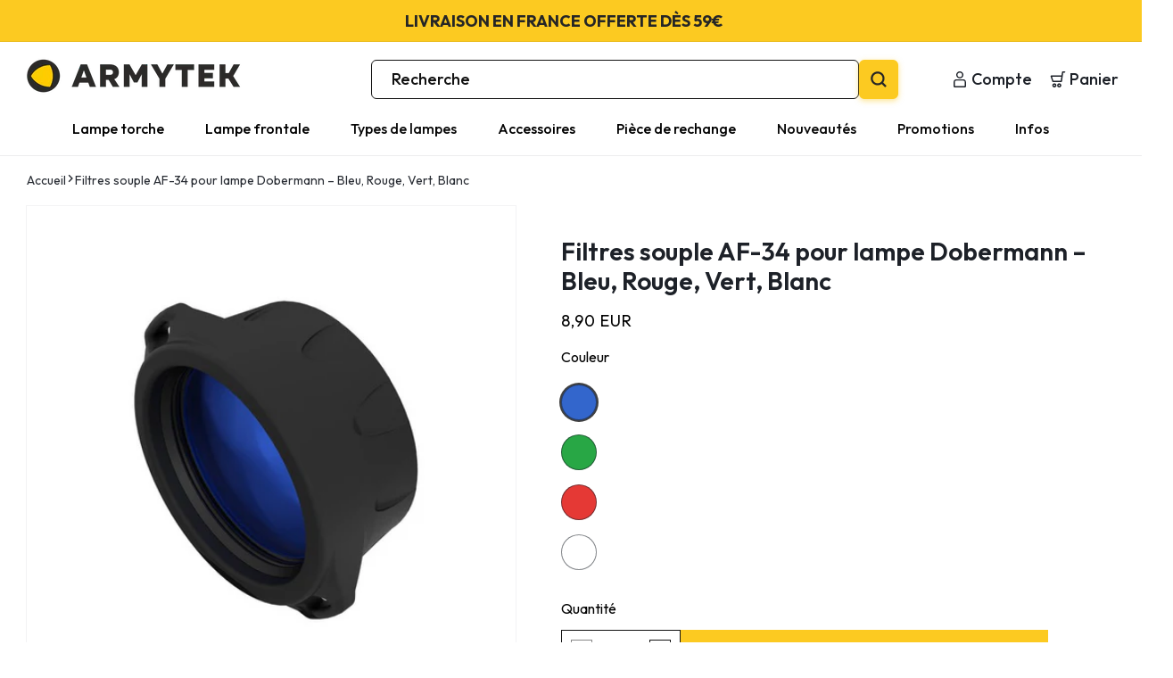

--- FILE ---
content_type: text/html; charset=utf-8
request_url: https://armytek-france.com/products/filtres-souple-af-34-pour-lampe-dobermann-bleu-rouge-vert-blanc
body_size: 66284
content:
<!doctype html>
<html class="no-js" lang="fr">
  <head>
        
  
    
  

    
    <meta charset="utf-8">
    <meta http-equiv="X-UA-Compatible" content="IE=edge">
    <meta name="viewport" content="width=device-width,initial-scale=1">
    <meta name="theme-color" content="">
    <link rel="canonical" href="https://armytek-france.com/products/filtres-souple-af-34-pour-lampe-dobermann-bleu-rouge-vert-blanc" /><link rel="icon" type="image/png" href="//armytek-france.com/cdn/shop/files/favicon.png?crop=center&height=32&v=1748562033&width=32"><link rel="preconnect" href="https://fonts.shopifycdn.com" crossorigin>

    <title>
      
        Filtres souple Armytek AF-34 pour lampe Dobermann – Bleu, Rouge, Vert, Blanc
 &ndash; ARMYTEK FRANCE
    </title>

    <meta name="description" content="
      
        Filtres souple Armytek AF-34 pour lampe torche en 34mm de diamètre comme la série Dobermann.
      
    ">

    

    

<meta property="og:site_name" content="ARMYTEK FRANCE">
<meta property="og:url" content="https://armytek-france.com/products/filtres-souple-af-34-pour-lampe-dobermann-bleu-rouge-vert-blanc">
<meta property="og:title" content="Filtres souple Armytek AF-34 pour lampe Dobermann – Bleu, Rouge, Vert, Blanc">
<meta property="og:type" content="product">
<meta property="og:description" content="Filtres souple Armytek AF-34 pour lampe torche en 34mm de diamètre comme la série Dobermann. Différentes couleurs disponibles à savoir le bleu, rouge, vert et blanc. Le filtre bleu est souvent utilisé avec certains appareils de vision nocturne ou de navigation. La lumière bleue est également bonne pour lire des cartes et des documents mais également pour la recherche du sang pour la chasse."><meta property="og:image" content="http://armytek-france.com/cdn/shop/products/FILTRESAF-34.png?v=1658307463">
  <meta property="og:image:secure_url" content="https://armytek-france.com/cdn/shop/products/FILTRESAF-34.png?v=1658307463">
  <meta property="og:image:width" content="600">
  <meta property="og:image:height" content="600"><meta property="og:price:amount" content="8,90">
  <meta property="og:price:currency" content="EUR"><meta name="twitter:card" content="summary_large_image">
<meta name="twitter:title" content="Filtres souple Armytek AF-34 pour lampe Dobermann – Bleu, Rouge, Vert, Blanc">
<meta name="twitter:description" content="Filtres souple Armytek AF-34 pour lampe torche en 34mm de diamètre comme la série Dobermann. Différentes couleurs disponibles à savoir le bleu, rouge, vert et blanc. Le filtre bleu est souvent utilisé avec certains appareils de vision nocturne ou de navigation. La lumière bleue est également bonne pour lire des cartes et des documents mais également pour la recherche du sang pour la chasse.">


    <script>
    let wishList = JSON.parse(localStorage.getItem("wishList")) || [];
    window.shopUrl = 'https://armytek-france.com';
    window.routes = {
        cart_add_url: '/cart/add',
        cart_change_url: '/cart/change',
        cart_update_url: '/cart/update',
        cart_url: '/cart',
        predictive_search_url: '/search/suggest',
        urlSearch: "\/search",
    };

    window.cartStrings = {
        error: `Une erreur est survenue lors de l’actualisation de votre panier. Veuillez réessayer.`,
        quantityError: `Vous ne pouvez pas ajouter plus de [quantity] de ce produit à votre panier.`,
    };

    window.variantStrings = {
        addToCart: `Ajouter au panier`,
        soldOut: `Épuisé`,
        unavailable: `Non disponible`,
        unavailable_with_option: `[value] – indisponible`,
    };

    window.quickOrderListStrings = {
        itemsAdded: `[quantity] articles ajoutés`,
        itemAdded: `[quantity] article ajouté`,
        itemsRemoved: `[quantity] articles retirés`,
        itemRemoved: `[quantity] article retiré`,
        viewCart: `Voir le panier`,
        each: `[money]/pièce`,
    };

    window.accessibilityStrings = {
        imageAvailable: `L&#39;image [index] est maintenant disponible dans la galerie`,
        shareSuccess: `Lien copié dans le presse-papiers`,
        pauseSlideshow: `Interrompre le diaporama`,
        playSlideshow: `Lire le diaporama`,
        recipientFormExpanded: `Formulaire de destinataire de carte-cadeau agrandi`,
        recipientFormCollapsed: `Formulaire de destinataire de carte-cadeau réduit`,
    };
</script>


    <script src="//armytek-france.com/cdn/shop/t/7/assets/constants.js?v=58251544750838685771747831489" defer="defer"></script>
    <script src="//armytek-france.com/cdn/shop/t/7/assets/pubsub.js?v=158357773527763999511747831490" defer="defer"></script>
    <script src="//armytek-france.com/cdn/shop/t/7/assets/global.js?v=43651765415856758831747831489" defer="defer"></script><script src="//armytek-france.com/cdn/shop/t/7/assets/animations.js?v=23502957359458384401747831489" defer="defer"></script><link href="//armytek-france.com/cdn/shop/t/7/assets/quick-add.css?v=78527730621608107921747831490" rel="stylesheet" type="text/css" media="all" />
      <script src="//armytek-france.com/cdn/shop/t/7/assets/quick-add.js?v=180964207982179511531747831490" defer="defer"></script>
      <script src="//armytek-france.com/cdn/shop/t/7/assets/product-form.js?v=157001698581383737541747831490" defer="defer"></script><script>window.performance && window.performance.mark && window.performance.mark('shopify.content_for_header.start');</script><meta name="facebook-domain-verification" content="prsl7h30wiwbb2xygqv9n4zmrkffag">
<meta name="google-site-verification" content="EiHvhH97r1dJ42s-iFVD6N4UmojlHj9OVRRn4alhyCc">
<meta id="shopify-digital-wallet" name="shopify-digital-wallet" content="/59823521844/digital_wallets/dialog">
<meta name="shopify-checkout-api-token" content="62a515570b66771917f70cc5119ae004">
<meta id="in-context-paypal-metadata" data-shop-id="59823521844" data-venmo-supported="false" data-environment="production" data-locale="fr_FR" data-paypal-v4="true" data-currency="EUR">
<link rel="alternate" hreflang="x-default" href="https://armytek-france.com/products/filtres-souple-af-34-pour-lampe-dobermann-bleu-rouge-vert-blanc">
<link rel="alternate" hreflang="fr" href="https://armytek-france.com/products/filtres-souple-af-34-pour-lampe-dobermann-bleu-rouge-vert-blanc">
<link rel="alternate" hreflang="fr-DE" href="https://armytek-france.com/fr-de/products/filtres-souple-af-34-pour-lampe-dobermann-bleu-rouge-vert-blanc">
<link rel="alternate" hreflang="fr-BE" href="https://armytek-france.com/fr-be/products/filtres-souple-af-34-pour-lampe-dobermann-bleu-rouge-vert-blanc">
<link rel="alternate" type="application/json+oembed" href="https://armytek-france.com/products/filtres-souple-af-34-pour-lampe-dobermann-bleu-rouge-vert-blanc.oembed">
<script async="async" src="/checkouts/internal/preloads.js?locale=fr-FR"></script>
<link rel="preconnect" href="https://shop.app" crossorigin="anonymous">
<script async="async" src="https://shop.app/checkouts/internal/preloads.js?locale=fr-FR&shop_id=59823521844" crossorigin="anonymous"></script>
<script id="apple-pay-shop-capabilities" type="application/json">{"shopId":59823521844,"countryCode":"FR","currencyCode":"EUR","merchantCapabilities":["supports3DS"],"merchantId":"gid:\/\/shopify\/Shop\/59823521844","merchantName":"ARMYTEK FRANCE","requiredBillingContactFields":["postalAddress","email","phone"],"requiredShippingContactFields":["postalAddress","email","phone"],"shippingType":"shipping","supportedNetworks":["visa","masterCard","amex","maestro"],"total":{"type":"pending","label":"ARMYTEK FRANCE","amount":"1.00"},"shopifyPaymentsEnabled":true,"supportsSubscriptions":true}</script>
<script id="shopify-features" type="application/json">{"accessToken":"62a515570b66771917f70cc5119ae004","betas":["rich-media-storefront-analytics"],"domain":"armytek-france.com","predictiveSearch":true,"shopId":59823521844,"locale":"fr"}</script>
<script>var Shopify = Shopify || {};
Shopify.shop = "armytek-france.myshopify.com";
Shopify.locale = "fr";
Shopify.currency = {"active":"EUR","rate":"1.0"};
Shopify.country = "FR";
Shopify.theme = {"name":"NYCTALOPE - THEME","id":181056831812,"schema_name":"Urbanmart","schema_version":"1.0.0","theme_store_id":null,"role":"main"};
Shopify.theme.handle = "null";
Shopify.theme.style = {"id":null,"handle":null};
Shopify.cdnHost = "armytek-france.com/cdn";
Shopify.routes = Shopify.routes || {};
Shopify.routes.root = "/";</script>
<script type="module">!function(o){(o.Shopify=o.Shopify||{}).modules=!0}(window);</script>
<script>!function(o){function n(){var o=[];function n(){o.push(Array.prototype.slice.apply(arguments))}return n.q=o,n}var t=o.Shopify=o.Shopify||{};t.loadFeatures=n(),t.autoloadFeatures=n()}(window);</script>
<script>
  window.ShopifyPay = window.ShopifyPay || {};
  window.ShopifyPay.apiHost = "shop.app\/pay";
  window.ShopifyPay.redirectState = null;
</script>
<script id="shop-js-analytics" type="application/json">{"pageType":"product"}</script>
<script defer="defer" async type="module" src="//armytek-france.com/cdn/shopifycloud/shop-js/modules/v2/client.init-shop-cart-sync_BcDpqI9l.fr.esm.js"></script>
<script defer="defer" async type="module" src="//armytek-france.com/cdn/shopifycloud/shop-js/modules/v2/chunk.common_a1Rf5Dlz.esm.js"></script>
<script defer="defer" async type="module" src="//armytek-france.com/cdn/shopifycloud/shop-js/modules/v2/chunk.modal_Djra7sW9.esm.js"></script>
<script type="module">
  await import("//armytek-france.com/cdn/shopifycloud/shop-js/modules/v2/client.init-shop-cart-sync_BcDpqI9l.fr.esm.js");
await import("//armytek-france.com/cdn/shopifycloud/shop-js/modules/v2/chunk.common_a1Rf5Dlz.esm.js");
await import("//armytek-france.com/cdn/shopifycloud/shop-js/modules/v2/chunk.modal_Djra7sW9.esm.js");

  window.Shopify.SignInWithShop?.initShopCartSync?.({"fedCMEnabled":true,"windoidEnabled":true});

</script>
<script>
  window.Shopify = window.Shopify || {};
  if (!window.Shopify.featureAssets) window.Shopify.featureAssets = {};
  window.Shopify.featureAssets['shop-js'] = {"shop-cart-sync":["modules/v2/client.shop-cart-sync_BLrx53Hf.fr.esm.js","modules/v2/chunk.common_a1Rf5Dlz.esm.js","modules/v2/chunk.modal_Djra7sW9.esm.js"],"init-fed-cm":["modules/v2/client.init-fed-cm_C8SUwJ8U.fr.esm.js","modules/v2/chunk.common_a1Rf5Dlz.esm.js","modules/v2/chunk.modal_Djra7sW9.esm.js"],"shop-cash-offers":["modules/v2/client.shop-cash-offers_BBp_MjBM.fr.esm.js","modules/v2/chunk.common_a1Rf5Dlz.esm.js","modules/v2/chunk.modal_Djra7sW9.esm.js"],"shop-login-button":["modules/v2/client.shop-login-button_Dw6kG_iO.fr.esm.js","modules/v2/chunk.common_a1Rf5Dlz.esm.js","modules/v2/chunk.modal_Djra7sW9.esm.js"],"pay-button":["modules/v2/client.pay-button_BJDaAh68.fr.esm.js","modules/v2/chunk.common_a1Rf5Dlz.esm.js","modules/v2/chunk.modal_Djra7sW9.esm.js"],"shop-button":["modules/v2/client.shop-button_DBWL94V3.fr.esm.js","modules/v2/chunk.common_a1Rf5Dlz.esm.js","modules/v2/chunk.modal_Djra7sW9.esm.js"],"avatar":["modules/v2/client.avatar_BTnouDA3.fr.esm.js"],"init-windoid":["modules/v2/client.init-windoid_77FSIiws.fr.esm.js","modules/v2/chunk.common_a1Rf5Dlz.esm.js","modules/v2/chunk.modal_Djra7sW9.esm.js"],"init-shop-for-new-customer-accounts":["modules/v2/client.init-shop-for-new-customer-accounts_QoC3RJm9.fr.esm.js","modules/v2/client.shop-login-button_Dw6kG_iO.fr.esm.js","modules/v2/chunk.common_a1Rf5Dlz.esm.js","modules/v2/chunk.modal_Djra7sW9.esm.js"],"init-shop-email-lookup-coordinator":["modules/v2/client.init-shop-email-lookup-coordinator_D4ioGzPw.fr.esm.js","modules/v2/chunk.common_a1Rf5Dlz.esm.js","modules/v2/chunk.modal_Djra7sW9.esm.js"],"init-shop-cart-sync":["modules/v2/client.init-shop-cart-sync_BcDpqI9l.fr.esm.js","modules/v2/chunk.common_a1Rf5Dlz.esm.js","modules/v2/chunk.modal_Djra7sW9.esm.js"],"shop-toast-manager":["modules/v2/client.shop-toast-manager_B-eIbpHW.fr.esm.js","modules/v2/chunk.common_a1Rf5Dlz.esm.js","modules/v2/chunk.modal_Djra7sW9.esm.js"],"init-customer-accounts":["modules/v2/client.init-customer-accounts_BcBSUbIK.fr.esm.js","modules/v2/client.shop-login-button_Dw6kG_iO.fr.esm.js","modules/v2/chunk.common_a1Rf5Dlz.esm.js","modules/v2/chunk.modal_Djra7sW9.esm.js"],"init-customer-accounts-sign-up":["modules/v2/client.init-customer-accounts-sign-up_DvG__VHD.fr.esm.js","modules/v2/client.shop-login-button_Dw6kG_iO.fr.esm.js","modules/v2/chunk.common_a1Rf5Dlz.esm.js","modules/v2/chunk.modal_Djra7sW9.esm.js"],"shop-follow-button":["modules/v2/client.shop-follow-button_Dnx6fDH9.fr.esm.js","modules/v2/chunk.common_a1Rf5Dlz.esm.js","modules/v2/chunk.modal_Djra7sW9.esm.js"],"checkout-modal":["modules/v2/client.checkout-modal_BDH3MUqJ.fr.esm.js","modules/v2/chunk.common_a1Rf5Dlz.esm.js","modules/v2/chunk.modal_Djra7sW9.esm.js"],"shop-login":["modules/v2/client.shop-login_CV9Paj8R.fr.esm.js","modules/v2/chunk.common_a1Rf5Dlz.esm.js","modules/v2/chunk.modal_Djra7sW9.esm.js"],"lead-capture":["modules/v2/client.lead-capture_DGQOTB4e.fr.esm.js","modules/v2/chunk.common_a1Rf5Dlz.esm.js","modules/v2/chunk.modal_Djra7sW9.esm.js"],"payment-terms":["modules/v2/client.payment-terms_BQYK7nq4.fr.esm.js","modules/v2/chunk.common_a1Rf5Dlz.esm.js","modules/v2/chunk.modal_Djra7sW9.esm.js"]};
</script>
<script>(function() {
  var isLoaded = false;
  function asyncLoad() {
    if (isLoaded) return;
    isLoaded = true;
    var urls = ["https:\/\/d1564fddzjmdj5.cloudfront.net\/initializercolissimo.js?app_name=happycolissimo\u0026cloud=d1564fddzjmdj5.cloudfront.net\u0026shop=armytek-france.myshopify.com","https:\/\/ecommplugins-scripts.trustpilot.com\/v2.1\/js\/header.min.js?settings=eyJrZXkiOiJNZkw4VFEyYXpIOXRCR0VVIiwicyI6InNrdSJ9\u0026shop=armytek-france.myshopify.com","https:\/\/ecommplugins-trustboxsettings.trustpilot.com\/armytek-france.myshopify.com.js?settings=1753443358633\u0026shop=armytek-france.myshopify.com","https:\/\/widget.trustpilot.com\/bootstrap\/v5\/tp.widget.sync.bootstrap.min.js?shop=armytek-france.myshopify.com","https:\/\/widget.trustpilot.com\/bootstrap\/v5\/tp.widget.sync.bootstrap.min.js?shop=armytek-france.myshopify.com","https:\/\/widget.trustpilot.com\/bootstrap\/v5\/tp.widget.sync.bootstrap.min.js?shop=armytek-france.myshopify.com","https:\/\/ecommplugins-scripts.trustpilot.com\/v2.1\/js\/success.min.js?settings=eyJrZXkiOiJNZkw4VFEyYXpIOXRCR0VVIiwicyI6Im5vbmUiLCJ0IjpbIm9yZGVycy9mdWxmaWxsZWQiXSwidiI6IiIsImEiOiIifQ==\u0026shop=armytek-france.myshopify.com","https:\/\/ecommplugins-scripts.trustpilot.com\/v2.1\/js\/success.min.js?settings=eyJrZXkiOiJNZkw4VFEyYXpIOXRCR0VVIiwicyI6Im5vbmUiLCJ0IjpbIm9yZGVycy9mdWxmaWxsZWQiXSwidiI6IiIsImEiOiIifQ==\u0026shop=armytek-france.myshopify.com","https:\/\/ecommplugins-scripts.trustpilot.com\/v2.1\/js\/success.min.js?settings=eyJrZXkiOiJNZkw4VFEyYXpIOXRCR0VVIiwicyI6Im5vbmUiLCJ0IjpbIm9yZGVycy9mdWxmaWxsZWQiXSwidiI6IiIsImEiOiIifQ==\u0026shop=armytek-france.myshopify.com","https:\/\/ecommplugins-scripts.trustpilot.com\/v2.1\/js\/success.min.js?settings=eyJrZXkiOiJNZkw4VFEyYXpIOXRCR0VVIiwicyI6Im5vbmUiLCJ0IjpbIm9yZGVycy9mdWxmaWxsZWQiXSwidiI6IiIsImEiOiIifQ==\u0026shop=armytek-france.myshopify.com","https:\/\/ecommplugins-scripts.trustpilot.com\/v2.1\/js\/success.min.js?settings=eyJrZXkiOiJNZkw4VFEyYXpIOXRCR0VVIiwicyI6Im5vbmUiLCJ0IjpbIm9yZGVycy9mdWxmaWxsZWQiXSwidiI6IiIsImEiOiIifQ==\u0026shop=armytek-france.myshopify.com","https:\/\/ecommplugins-scripts.trustpilot.com\/v2.1\/js\/success.min.js?settings=eyJrZXkiOiJNZkw4VFEyYXpIOXRCR0VVIiwicyI6InNrdSIsInQiOlsib3JkZXJzL2Z1bGZpbGxlZCJdLCJ2IjoiIiwiYSI6IiJ9\u0026shop=armytek-france.myshopify.com","https:\/\/ecommplugins-scripts.trustpilot.com\/v2.1\/js\/success.min.js?settings=eyJrZXkiOiJNZkw4VFEyYXpIOXRCR0VVIiwicyI6InNrdSIsInQiOlsib3JkZXJzL2Z1bGZpbGxlZCJdLCJ2IjoiIiwiYSI6IiJ9\u0026shop=armytek-france.myshopify.com","https:\/\/ecommplugins-scripts.trustpilot.com\/v2.1\/js\/success.min.js?settings=eyJrZXkiOiJNZkw4VFEyYXpIOXRCR0VVIiwicyI6InNrdSIsInQiOlsib3JkZXJzL2Z1bGZpbGxlZCJdLCJ2IjoiIiwiYSI6IiJ9\u0026shop=armytek-france.myshopify.com","https:\/\/ecommplugins-scripts.trustpilot.com\/v2.1\/js\/success.min.js?settings=eyJrZXkiOiJNZkw4VFEyYXpIOXRCR0VVIiwicyI6InNrdSIsInQiOlsib3JkZXJzL2Z1bGZpbGxlZCJdLCJ2IjoiIiwiYSI6IiJ9\u0026shop=armytek-france.myshopify.com","https:\/\/ecommplugins-scripts.trustpilot.com\/v2.1\/js\/success.min.js?settings=eyJrZXkiOiJNZkw4VFEyYXpIOXRCR0VVIiwicyI6InNrdSIsInQiOlsib3JkZXJzL2Z1bGZpbGxlZCJdLCJ2IjoiIiwiYSI6IiJ9\u0026shop=armytek-france.myshopify.com","https:\/\/ecommplugins-scripts.trustpilot.com\/v2.1\/js\/success.min.js?settings=eyJrZXkiOiJNZkw4VFEyYXpIOXRCR0VVIiwicyI6InNrdSIsInQiOlsib3JkZXJzL2Z1bGZpbGxlZCJdLCJ2IjoiIiwiYSI6IiJ9\u0026shop=armytek-france.myshopify.com","https:\/\/ecommplugins-scripts.trustpilot.com\/v2.1\/js\/success.min.js?settings=eyJrZXkiOiJNZkw4VFEyYXpIOXRCR0VVIiwicyI6InNrdSIsInQiOlsib3JkZXJzL2Z1bGZpbGxlZCJdLCJ2IjoiIiwiYSI6IiJ9\u0026shop=armytek-france.myshopify.com","https:\/\/ecommplugins-scripts.trustpilot.com\/v2.1\/js\/success.min.js?settings=eyJrZXkiOiJNZkw4VFEyYXpIOXRCR0VVIiwicyI6InNrdSIsInQiOlsib3JkZXJzL2Z1bGZpbGxlZCJdLCJ2IjoiIiwiYSI6IiJ9\u0026shop=armytek-france.myshopify.com","https:\/\/ecommplugins-scripts.trustpilot.com\/v2.1\/js\/success.min.js?settings=eyJrZXkiOiJNZkw4VFEyYXpIOXRCR0VVIiwicyI6InNrdSIsInQiOlsib3JkZXJzL2Z1bGZpbGxlZCJdLCJ2IjoiIiwiYSI6IiJ9\u0026shop=armytek-france.myshopify.com","https:\/\/ecommplugins-scripts.trustpilot.com\/v2.1\/js\/success.min.js?settings=eyJrZXkiOiJNZkw4VFEyYXpIOXRCR0VVIiwicyI6InNrdSIsInQiOlsib3JkZXJzL2Z1bGZpbGxlZCJdLCJ2IjoiIiwiYSI6IiJ9\u0026shop=armytek-france.myshopify.com","https:\/\/ecommplugins-scripts.trustpilot.com\/v2.1\/js\/success.min.js?settings=eyJrZXkiOiJNZkw4VFEyYXpIOXRCR0VVIiwicyI6InNrdSIsInQiOlsib3JkZXJzL2Z1bGZpbGxlZCJdLCJ2IjoiIiwiYSI6IiJ9\u0026shop=armytek-france.myshopify.com","https:\/\/ecommplugins-scripts.trustpilot.com\/v2.1\/js\/success.min.js?settings=eyJrZXkiOiJNZkw4VFEyYXpIOXRCR0VVIiwicyI6InNrdSIsInQiOlsib3JkZXJzL2Z1bGZpbGxlZCJdLCJ2IjoiIiwiYSI6IiJ9\u0026shop=armytek-france.myshopify.com","https:\/\/ecommplugins-scripts.trustpilot.com\/v2.1\/js\/success.min.js?settings=eyJrZXkiOiJNZkw4VFEyYXpIOXRCR0VVIiwicyI6InNrdSIsInQiOlsib3JkZXJzL2Z1bGZpbGxlZCJdLCJ2IjoiIiwiYSI6IiJ9\u0026shop=armytek-france.myshopify.com","https:\/\/ecommplugins-scripts.trustpilot.com\/v2.1\/js\/success.min.js?settings=eyJrZXkiOiJNZkw4VFEyYXpIOXRCR0VVIiwicyI6InNrdSIsInQiOlsib3JkZXJzL2Z1bGZpbGxlZCJdLCJ2IjoiIiwiYSI6IiJ9\u0026shop=armytek-france.myshopify.com","https:\/\/ecommplugins-scripts.trustpilot.com\/v2.1\/js\/success.min.js?settings=eyJrZXkiOiJNZkw4VFEyYXpIOXRCR0VVIiwicyI6InNrdSIsInQiOlsib3JkZXJzL2Z1bGZpbGxlZCJdLCJ2IjoiIiwiYSI6IiJ9\u0026shop=armytek-france.myshopify.com","https:\/\/prod.shop.analytics.kiliba.eu\/shopifyScriptTag.min.js?ts=1769199102\u0026shop=armytek-france.myshopify.com","https:\/\/prod.shop.analytics.kiliba.eu\/shopifyPopup.min.js?ts=1769199102\u0026shop=armytek-france.myshopify.com"];
    for (var i = 0; i < urls.length; i++) {
      var s = document.createElement('script');
      s.type = 'text/javascript';
      s.async = true;
      s.src = urls[i];
      var x = document.getElementsByTagName('script')[0];
      x.parentNode.insertBefore(s, x);
    }
  };
  if(window.attachEvent) {
    window.attachEvent('onload', asyncLoad);
  } else {
    window.addEventListener('load', asyncLoad, false);
  }
})();</script>
<script id="__st">var __st={"a":59823521844,"offset":3600,"reqid":"a7bc6cba-8673-4074-8953-5aa9c08ef0e5-1769211913","pageurl":"armytek-france.com\/products\/filtres-souple-af-34-pour-lampe-dobermann-bleu-rouge-vert-blanc","u":"64b7fcf00c5e","p":"product","rtyp":"product","rid":6874144964660};</script>
<script>window.ShopifyPaypalV4VisibilityTracking = true;</script>
<script id="captcha-bootstrap">!function(){'use strict';const t='contact',e='account',n='new_comment',o=[[t,t],['blogs',n],['comments',n],[t,'customer']],c=[[e,'customer_login'],[e,'guest_login'],[e,'recover_customer_password'],[e,'create_customer']],r=t=>t.map((([t,e])=>`form[action*='/${t}']:not([data-nocaptcha='true']) input[name='form_type'][value='${e}']`)).join(','),a=t=>()=>t?[...document.querySelectorAll(t)].map((t=>t.form)):[];function s(){const t=[...o],e=r(t);return a(e)}const i='password',u='form_key',d=['recaptcha-v3-token','g-recaptcha-response','h-captcha-response',i],f=()=>{try{return window.sessionStorage}catch{return}},m='__shopify_v',_=t=>t.elements[u];function p(t,e,n=!1){try{const o=window.sessionStorage,c=JSON.parse(o.getItem(e)),{data:r}=function(t){const{data:e,action:n}=t;return t[m]||n?{data:e,action:n}:{data:t,action:n}}(c);for(const[e,n]of Object.entries(r))t.elements[e]&&(t.elements[e].value=n);n&&o.removeItem(e)}catch(o){console.error('form repopulation failed',{error:o})}}const l='form_type',E='cptcha';function T(t){t.dataset[E]=!0}const w=window,h=w.document,L='Shopify',v='ce_forms',y='captcha';let A=!1;((t,e)=>{const n=(g='f06e6c50-85a8-45c8-87d0-21a2b65856fe',I='https://cdn.shopify.com/shopifycloud/storefront-forms-hcaptcha/ce_storefront_forms_captcha_hcaptcha.v1.5.2.iife.js',D={infoText:'Protégé par hCaptcha',privacyText:'Confidentialité',termsText:'Conditions'},(t,e,n)=>{const o=w[L][v],c=o.bindForm;if(c)return c(t,g,e,D).then(n);var r;o.q.push([[t,g,e,D],n]),r=I,A||(h.body.append(Object.assign(h.createElement('script'),{id:'captcha-provider',async:!0,src:r})),A=!0)});var g,I,D;w[L]=w[L]||{},w[L][v]=w[L][v]||{},w[L][v].q=[],w[L][y]=w[L][y]||{},w[L][y].protect=function(t,e){n(t,void 0,e),T(t)},Object.freeze(w[L][y]),function(t,e,n,w,h,L){const[v,y,A,g]=function(t,e,n){const i=e?o:[],u=t?c:[],d=[...i,...u],f=r(d),m=r(i),_=r(d.filter((([t,e])=>n.includes(e))));return[a(f),a(m),a(_),s()]}(w,h,L),I=t=>{const e=t.target;return e instanceof HTMLFormElement?e:e&&e.form},D=t=>v().includes(t);t.addEventListener('submit',(t=>{const e=I(t);if(!e)return;const n=D(e)&&!e.dataset.hcaptchaBound&&!e.dataset.recaptchaBound,o=_(e),c=g().includes(e)&&(!o||!o.value);(n||c)&&t.preventDefault(),c&&!n&&(function(t){try{if(!f())return;!function(t){const e=f();if(!e)return;const n=_(t);if(!n)return;const o=n.value;o&&e.removeItem(o)}(t);const e=Array.from(Array(32),(()=>Math.random().toString(36)[2])).join('');!function(t,e){_(t)||t.append(Object.assign(document.createElement('input'),{type:'hidden',name:u})),t.elements[u].value=e}(t,e),function(t,e){const n=f();if(!n)return;const o=[...t.querySelectorAll(`input[type='${i}']`)].map((({name:t})=>t)),c=[...d,...o],r={};for(const[a,s]of new FormData(t).entries())c.includes(a)||(r[a]=s);n.setItem(e,JSON.stringify({[m]:1,action:t.action,data:r}))}(t,e)}catch(e){console.error('failed to persist form',e)}}(e),e.submit())}));const S=(t,e)=>{t&&!t.dataset[E]&&(n(t,e.some((e=>e===t))),T(t))};for(const o of['focusin','change'])t.addEventListener(o,(t=>{const e=I(t);D(e)&&S(e,y())}));const B=e.get('form_key'),M=e.get(l),P=B&&M;t.addEventListener('DOMContentLoaded',(()=>{const t=y();if(P)for(const e of t)e.elements[l].value===M&&p(e,B);[...new Set([...A(),...v().filter((t=>'true'===t.dataset.shopifyCaptcha))])].forEach((e=>S(e,t)))}))}(h,new URLSearchParams(w.location.search),n,t,e,['guest_login'])})(!0,!0)}();</script>
<script integrity="sha256-4kQ18oKyAcykRKYeNunJcIwy7WH5gtpwJnB7kiuLZ1E=" data-source-attribution="shopify.loadfeatures" defer="defer" src="//armytek-france.com/cdn/shopifycloud/storefront/assets/storefront/load_feature-a0a9edcb.js" crossorigin="anonymous"></script>
<script crossorigin="anonymous" defer="defer" src="//armytek-france.com/cdn/shopifycloud/storefront/assets/shopify_pay/storefront-65b4c6d7.js?v=20250812"></script>
<script data-source-attribution="shopify.dynamic_checkout.dynamic.init">var Shopify=Shopify||{};Shopify.PaymentButton=Shopify.PaymentButton||{isStorefrontPortableWallets:!0,init:function(){window.Shopify.PaymentButton.init=function(){};var t=document.createElement("script");t.src="https://armytek-france.com/cdn/shopifycloud/portable-wallets/latest/portable-wallets.fr.js",t.type="module",document.head.appendChild(t)}};
</script>
<script data-source-attribution="shopify.dynamic_checkout.buyer_consent">
  function portableWalletsHideBuyerConsent(e){var t=document.getElementById("shopify-buyer-consent"),n=document.getElementById("shopify-subscription-policy-button");t&&n&&(t.classList.add("hidden"),t.setAttribute("aria-hidden","true"),n.removeEventListener("click",e))}function portableWalletsShowBuyerConsent(e){var t=document.getElementById("shopify-buyer-consent"),n=document.getElementById("shopify-subscription-policy-button");t&&n&&(t.classList.remove("hidden"),t.removeAttribute("aria-hidden"),n.addEventListener("click",e))}window.Shopify?.PaymentButton&&(window.Shopify.PaymentButton.hideBuyerConsent=portableWalletsHideBuyerConsent,window.Shopify.PaymentButton.showBuyerConsent=portableWalletsShowBuyerConsent);
</script>
<script data-source-attribution="shopify.dynamic_checkout.cart.bootstrap">document.addEventListener("DOMContentLoaded",(function(){function t(){return document.querySelector("shopify-accelerated-checkout-cart, shopify-accelerated-checkout")}if(t())Shopify.PaymentButton.init();else{new MutationObserver((function(e,n){t()&&(Shopify.PaymentButton.init(),n.disconnect())})).observe(document.body,{childList:!0,subtree:!0})}}));
</script>
<link id="shopify-accelerated-checkout-styles" rel="stylesheet" media="screen" href="https://armytek-france.com/cdn/shopifycloud/portable-wallets/latest/accelerated-checkout-backwards-compat.css" crossorigin="anonymous">
<style id="shopify-accelerated-checkout-cart">
        #shopify-buyer-consent {
  margin-top: 1em;
  display: inline-block;
  width: 100%;
}

#shopify-buyer-consent.hidden {
  display: none;
}

#shopify-subscription-policy-button {
  background: none;
  border: none;
  padding: 0;
  text-decoration: underline;
  font-size: inherit;
  cursor: pointer;
}

#shopify-subscription-policy-button::before {
  box-shadow: none;
}

      </style>

<script>window.performance && window.performance.mark && window.performance.mark('shopify.content_for_header.end');</script>


    <style data-shopify>



    



@import url('https://fonts.googleapis.com/css?family=Outfit:300,300i,400,400i,500,500i,600,600i,700,700i,800,800i,900,900i&display=swap');

    



    :root,
    .color-background-1 {
        --color-background: 255,255,255;
    
        --gradient-background: #ffffff;
    

    

    --color-foreground: 14,10,4;
    --color-background-contrast: 191,191,191;
    --color-shadow: 252,202,33;
    --color-button: 252,202,33;
    --color-button-text: 8,8,8;
    --color-secondary-button: 255,255,255;
    --color-secondary-button-text: 252,202,33;
    --color-link: 252,202,33;
    --color-badge-foreground: 14,10,4;
    --color-badge-background: 255,255,255;
    --color-badge-border: 14,10,4;
    --payment-terms-background-color: rgb(255 255 255);
    --color-heading: 29,33,40;
    --color-subheading: 103,109,119;
    --color-link: 18,18,18;
    --color-input: 18,18,18;
    --color-input-bg: 255,255,255;
    --color-input-border: 18,18,18;
    }

    
    .color-background-2 {
        --color-background: 243,243,243;
    
        --gradient-background: #f3f3f3;
    

    

    --color-foreground: 18,18,18;
    --color-background-contrast: 179,179,179;
    --color-shadow: 0,0,0;
    --color-button: 18,18,18;
    --color-button-text: 243,243,243;
    --color-secondary-button: 243,243,243;
    --color-secondary-button-text: 18,18,18;
    --color-link: 18,18,18;
    --color-badge-foreground: 18,18,18;
    --color-badge-background: 243,243,243;
    --color-badge-border: 18,18,18;
    --payment-terms-background-color: rgb(243 243 243);
    --color-heading: 18,18,18;
    --color-subheading: 18,18,18;
    --color-link: 18,18,18;
    --color-input: 18,18,18;
    --color-input-bg: 255,255,255;
    --color-input-border: 18,18,18;
    }

    
    .color-inverse {
        --color-background: 255,255,255;
    
        --gradient-background: #ffffff;
    

    

    --color-foreground: 255,255,255;
    --color-background-contrast: 191,191,191;
    --color-shadow: 18,18,18;
    --color-button: 252,202,33;
    --color-button-text: 0,0,0;
    --color-secondary-button: 255,255,255;
    --color-secondary-button-text: 252,202,33;
    --color-link: 252,202,33;
    --color-badge-foreground: 255,255,255;
    --color-badge-background: 255,255,255;
    --color-badge-border: 255,255,255;
    --payment-terms-background-color: rgb(255 255 255);
    --color-heading: 252,202,33;
    --color-subheading: 255,255,255;
    --color-link: 252,202,33;
    --color-input: 18,18,18;
    --color-input-bg: 255,255,255;
    --color-input-border: 18,18,18;
    }

    
    .color-accent-1 {
        --color-background: 18,18,18;
    
        --gradient-background: #121212;
    

    

    --color-foreground: 255,255,255;
    --color-background-contrast: 146,146,146;
    --color-shadow: 252,202,33;
    --color-button: 252,202,33;
    --color-button-text: 255,255,255;
    --color-secondary-button: 18,18,18;
    --color-secondary-button-text: 252,202,33;
    --color-link: 252,202,33;
    --color-badge-foreground: 255,255,255;
    --color-badge-background: 18,18,18;
    --color-badge-border: 255,255,255;
    --payment-terms-background-color: rgb(18 18 18);
    --color-heading: 252,202,33;
    --color-subheading: 252,202,33;
    --color-link: 252,202,33;
    --color-input: 252,202,33;
    --color-input-bg: 255,255,255;
    --color-input-border: 252,202,33;
    }

    
    .color-accent-2 {
        --color-background: 252,202,33;
    
        --gradient-background: #fcca21;
    

    

    --color-foreground: 38,38,38;
    --color-background-contrast: 155,120,2;
    --color-shadow: 18,18,18;
    --color-button: 0,0,0;
    --color-button-text: 252,202,33;
    --color-secondary-button: 252,202,33;
    --color-secondary-button-text: 38,38,38;
    --color-link: 38,38,38;
    --color-badge-foreground: 38,38,38;
    --color-badge-background: 252,202,33;
    --color-badge-border: 38,38,38;
    --payment-terms-background-color: rgb(252 202 33);
    --color-heading: 16,2,2;
    --color-subheading: 18,18,18;
    --color-link: 18,18,18;
    --color-input: 18,18,18;
    --color-input-bg: 255,255,255;
    --color-input-border: 18,18,18;
    }

    
    .color-scheme-cb054be7-66fe-4b6a-bf61-9cec5692b8ca {
        --color-background: 255,255,255;
    
        --gradient-background: #ffffff;
    

    

    --color-foreground: 29,33,40;
    --color-background-contrast: 191,191,191;
    --color-shadow: 252,202,33;
    --color-button: 252,202,33;
    --color-button-text: 38,38,38;
    --color-secondary-button: 255,255,255;
    --color-secondary-button-text: 252,202,33;
    --color-link: 252,202,33;
    --color-badge-foreground: 29,33,40;
    --color-badge-background: 255,255,255;
    --color-badge-border: 29,33,40;
    --payment-terms-background-color: rgb(255 255 255);
    --color-heading: 18,18,18;
    --color-subheading: 18,18,18;
    --color-link: 252,202,33;
    --color-input: 18,18,18;
    --color-input-bg: 255,255,255;
    --color-input-border: 18,18,18;
    }

    
    .color-scheme-fcd03028-13f2-4c89-819b-3ce97e820e27 {
        --color-background: 255,255,255;
    
        --gradient-background: #ffffff;
    

    

    --color-foreground: 252,202,33;
    --color-background-contrast: 191,191,191;
    --color-shadow: 18,18,18;
    --color-button: 252,202,33;
    --color-button-text: 255,255,255;
    --color-secondary-button: 255,255,255;
    --color-secondary-button-text: 191,191,191;
    --color-link: 191,191,191;
    --color-badge-foreground: 252,202,33;
    --color-badge-background: 255,255,255;
    --color-badge-border: 252,202,33;
    --payment-terms-background-color: rgb(255 255 255);
    --color-heading: 38,38,38;
    --color-subheading: 38,38,38;
    --color-link: 252,202,33;
    --color-input: 252,202,33;
    --color-input-bg: 255,255,255;
    --color-input-border: 18,18,18;
    }

    
    .color-scheme-c377a1b4-3737-4670-8f7d-5b68e7a49b12 {
        --color-background: 255,255,255;
    
        --gradient-background: #ffffff;
    

    

    --color-foreground: 5,5,5;
    --color-background-contrast: 191,191,191;
    --color-shadow: 255,255,255;
    --color-button: 255,255,255;
    --color-button-text: 0,0,0;
    --color-secondary-button: 255,255,255;
    --color-secondary-button-text: 255,255,255;
    --color-link: 255,255,255;
    --color-badge-foreground: 5,5,5;
    --color-badge-background: 255,255,255;
    --color-badge-border: 5,5,5;
    --payment-terms-background-color: rgb(255 255 255);
    --color-heading: 18,18,18;
    --color-subheading: 18,18,18;
    --color-link: 18,18,18;
    --color-input: 18,18,18;
    --color-input-bg: 255,255,255;
    --color-input-border: 18,18,18;
    }

    
    .color-scheme-bb10fb21-9432-4d0a-9c31-04085354fbf4 {
        --color-background: 255,255,255;
    
        --gradient-background: #ffffff;
    

    

    --color-foreground: 14,10,4;
    --color-background-contrast: 191,191,191;
    --color-shadow: 0,0,0;
    --color-button: 255,255,255;
    --color-button-text: 0,0,0;
    --color-secondary-button: 255,255,255;
    --color-secondary-button-text: 14,10,4;
    --color-link: 14,10,4;
    --color-badge-foreground: 14,10,4;
    --color-badge-background: 255,255,255;
    --color-badge-border: 14,10,4;
    --payment-terms-background-color: rgb(255 255 255);
    --color-heading: 18,18,18;
    --color-subheading: 163,163,163;
    --color-link: 18,18,18;
    --color-input: 18,18,18;
    --color-input-bg: 255,255,255;
    --color-input-border: 18,18,18;
    }

    
    .color-scheme-a9780699-bda7-4965-b8fb-80e8ea7b9630 {
        --color-background: 206,216,215;
    
        --gradient-background: #ced8d7;
    

    

    --color-foreground: 14,10,4;
    --color-background-contrast: 135,159,157;
    --color-shadow: 52,73,202;
    --color-button: 52,73,202;
    --color-button-text: 255,255,255;
    --color-secondary-button: 206,216,215;
    --color-secondary-button-text: 52,73,202;
    --color-link: 52,73,202;
    --color-badge-foreground: 14,10,4;
    --color-badge-background: 206,216,215;
    --color-badge-border: 14,10,4;
    --payment-terms-background-color: rgb(206 216 215);
    --color-heading: 18,18,18;
    --color-subheading: 18,18,18;
    --color-link: 18,18,18;
    --color-input: 18,18,18;
    --color-input-bg: 255,255,255;
    --color-input-border: 18,18,18;
    }

    
    .color-scheme-7dec40a4-67e3-4a44-86b8-63b3f3da8a18 {
        --color-background: 255,238,228;
    
        --gradient-background: #ffeee4;
    

    

    --color-foreground: 14,10,4;
    --color-background-contrast: 255,158,100;
    --color-shadow: 52,73,202;
    --color-button: 52,73,202;
    --color-button-text: 255,255,255;
    --color-secondary-button: 255,238,228;
    --color-secondary-button-text: 52,73,202;
    --color-link: 52,73,202;
    --color-badge-foreground: 14,10,4;
    --color-badge-background: 255,238,228;
    --color-badge-border: 14,10,4;
    --payment-terms-background-color: rgb(255 238 228);
    --color-heading: 18,18,18;
    --color-subheading: 18,18,18;
    --color-link: 18,18,18;
    --color-input: 18,18,18;
    --color-input-bg: 255,255,255;
    --color-input-border: 18,18,18;
    }

    
    .color-scheme-687a31cd-311a-4dc9-8eda-20904c4f3ca4 {
        --color-background: 255,255,255;
    
        --gradient-background: #ffffff;
    

    

    --color-foreground: 8,8,8;
    --color-background-contrast: 191,191,191;
    --color-shadow: 200,122,30;
    --color-button: 200,122,30;
    --color-button-text: 255,255,255;
    --color-secondary-button: 255,255,255;
    --color-secondary-button-text: 200,122,30;
    --color-link: 200,122,30;
    --color-badge-foreground: 8,8,8;
    --color-badge-background: 255,255,255;
    --color-badge-border: 8,8,8;
    --payment-terms-background-color: rgb(255 255 255);
    --color-heading: 200,122,30;
    --color-subheading: 95,60,19;
    --color-link: 0,0,0;
    --color-input: 18,18,18;
    --color-input-bg: 255,255,255;
    --color-input-border: 18,18,18;
    }

    
    .color-scheme-afa3fdce-6386-4d5c-b158-1553cb65f271 {
        --color-background: 234,245,229;
    
        --gradient-background: #eaf5e5;
    

    

    --color-foreground: 30,105,75;
    --color-background-contrast: 160,210,137;
    --color-shadow: 52,73,202;
    --color-button: 52,73,202;
    --color-button-text: 255,255,255;
    --color-secondary-button: 234,245,229;
    --color-secondary-button-text: 52,73,202;
    --color-link: 52,73,202;
    --color-badge-foreground: 30,105,75;
    --color-badge-background: 234,245,229;
    --color-badge-border: 30,105,75;
    --payment-terms-background-color: rgb(234 245 229);
    --color-heading: 30,105,75;
    --color-subheading: 207,31,31;
    --color-link: 30,105,75;
    --color-input: 18,18,18;
    --color-input-bg: 255,255,255;
    --color-input-border: 18,18,18;
    }

    
    .color-scheme-fc782924-6408-48e6-a4f1-835d5e2403bd {
        --color-background: 225,233,243;
    
        --gradient-background: #e1e9f3;
    

    

    --color-foreground: 0,0,0;
    --color-background-contrast: 134,166,207;
    --color-shadow: 52,73,202;
    --color-button: 52,73,202;
    --color-button-text: 255,255,255;
    --color-secondary-button: 225,233,243;
    --color-secondary-button-text: 52,73,202;
    --color-link: 52,73,202;
    --color-badge-foreground: 0,0,0;
    --color-badge-background: 225,233,243;
    --color-badge-border: 0,0,0;
    --payment-terms-background-color: rgb(225 233 243);
    --color-heading: 51,107,188;
    --color-subheading: 51,107,188;
    --color-link: 51,107,188;
    --color-input: 18,18,18;
    --color-input-bg: 255,255,255;
    --color-input-border: 18,18,18;
    }

    
    .color-scheme-dab57645-1447-41bc-8de1-0d1d0909e1b7 {
        --color-background: 255,255,255;
    
        --gradient-background: #ffffff;
    

    

    --color-foreground: 14,10,4;
    --color-background-contrast: 191,191,191;
    --color-shadow: 52,73,202;
    --color-button: 52,73,202;
    --color-button-text: 255,255,255;
    --color-secondary-button: 255,255,255;
    --color-secondary-button-text: 52,73,202;
    --color-link: 52,73,202;
    --color-badge-foreground: 14,10,4;
    --color-badge-background: 255,255,255;
    --color-badge-border: 14,10,4;
    --payment-terms-background-color: rgb(255 255 255);
    --color-heading: 20,33,65;
    --color-subheading: 20,33,65;
    --color-link: 18,18,18;
    --color-input: 18,18,18;
    --color-input-bg: 255,255,255;
    --color-input-border: 18,18,18;
    }

    
    .color-scheme-43d8a647-183f-45ac-a4ab-535ad51e6a2f {
        --color-background: 255,255,255;
    
        --gradient-background: #ffffff;
    

    

    --color-foreground: 14,10,4;
    --color-background-contrast: 191,191,191;
    --color-shadow: 29,33,40;
    --color-button: 29,33,40;
    --color-button-text: 255,255,255;
    --color-secondary-button: 255,255,255;
    --color-secondary-button-text: 29,33,40;
    --color-link: 29,33,40;
    --color-badge-foreground: 14,10,4;
    --color-badge-background: 255,255,255;
    --color-badge-border: 14,10,4;
    --payment-terms-background-color: rgb(255 255 255);
    --color-heading: 29,33,40;
    --color-subheading: 103,109,119;
    --color-link: 18,18,18;
    --color-input: 18,18,18;
    --color-input-bg: 255,255,255;
    --color-input-border: 18,18,18;
    }

    
    .color-scheme-69eed39e-ea03-4170-bee0-f31325620cd5 {
        --color-background: 255,255,255;
    
        --gradient-background: #ffffff;
    

    

    --color-foreground: 14,10,4;
    --color-background-contrast: 191,191,191;
    --color-shadow: 52,73,202;
    --color-button: 52,73,202;
    --color-button-text: 255,255,255;
    --color-secondary-button: 255,255,255;
    --color-secondary-button-text: 52,73,202;
    --color-link: 52,73,202;
    --color-badge-foreground: 14,10,4;
    --color-badge-background: 255,255,255;
    --color-badge-border: 14,10,4;
    --payment-terms-background-color: rgb(255 255 255);
    --color-heading: 29,33,40;
    --color-subheading: 103,109,119;
    --color-link: 18,18,18;
    --color-input: 18,18,18;
    --color-input-bg: 255,255,255;
    --color-input-border: 18,18,18;
    }

    
    .color-scheme-b64bcdb9-03cb-43ad-afb9-8c1d838729c0 {
        --color-background: 52,73,202;
    
        --gradient-background: #3449ca;
    

    

    --color-foreground: 255,255,255;
    --color-background-contrast: 26,36,101;
    --color-shadow: 52,73,202;
    --color-button: 52,73,202;
    --color-button-text: 255,255,255;
    --color-secondary-button: 52,73,202;
    --color-secondary-button-text: 52,73,202;
    --color-link: 52,73,202;
    --color-badge-foreground: 255,255,255;
    --color-badge-background: 52,73,202;
    --color-badge-border: 255,255,255;
    --payment-terms-background-color: rgb(52 73 202);
    --color-heading: 29,33,40;
    --color-subheading: 103,109,119;
    --color-link: 255,255,255;
    --color-input: 255,255,255;
    --color-input-bg: 255,255,255;
    --color-input-border: 255,255,255;
    }


body, .color-background-1, .color-background-2, .color-inverse, .color-accent-1, .color-accent-2, .color-scheme-cb054be7-66fe-4b6a-bf61-9cec5692b8ca, .color-scheme-fcd03028-13f2-4c89-819b-3ce97e820e27, .color-scheme-c377a1b4-3737-4670-8f7d-5b68e7a49b12, .color-scheme-bb10fb21-9432-4d0a-9c31-04085354fbf4, .color-scheme-a9780699-bda7-4965-b8fb-80e8ea7b9630, .color-scheme-7dec40a4-67e3-4a44-86b8-63b3f3da8a18, .color-scheme-687a31cd-311a-4dc9-8eda-20904c4f3ca4, .color-scheme-afa3fdce-6386-4d5c-b158-1553cb65f271, .color-scheme-fc782924-6408-48e6-a4f1-835d5e2403bd, .color-scheme-dab57645-1447-41bc-8de1-0d1d0909e1b7, .color-scheme-43d8a647-183f-45ac-a4ab-535ad51e6a2f, .color-scheme-69eed39e-ea03-4170-bee0-f31325620cd5, .color-scheme-b64bcdb9-03cb-43ad-afb9-8c1d838729c0 {
    color: rgba(var(--color-foreground));
    background-color: rgb(var(--color-background));
}

:root {
    
    
        --font-body-family: Outfit, sans-serif;
        --font-body-style: normal;
        --font-body-weight-bold: normal;
    

    
        --font-heading-family: Outfit, sans-serif;
        --font-heading-style: normal;
    

    
        --product-title-line: 2;
    

    --fontsize_menulevel1: 16px;
    --fontsize_menulevel2: 16px;
    --fontsize_menulevel3: 14px;
    --font-bubble: 10px;

    --color_menulevel1: #080808;
    --color_menulevel2: #1d2128;
    --color_menulevel3: #1d2128;
    --color-bubble: #ffffff;
    --bg-color-bubble: #ff0000;

    --fontsize_footer_heading: 16px;
    --fontsize_footer_link: 14px;
    --color_footer_heading: #282c33;
    --color_footer_link: #1d2128;

    --fontsize_product_title: 14px;
    --fontsize_product_vendor: 10px;
    --fontsize_product_price: 14px;
    --fontsize_compare_price: 14px;
    --fontsize_sale_price: 14px;
    --color_product_title: #1d2128;
    --color_product_vendor: #767676;
    --color_product_price: #000000;
    --color_compare_price: #767676;
    --color_sale_price: #ff6f61;

    --font-body-scale: 1;
    --font-heading-scale: 1;
    --font-size-body: 18px;
    --font-size-heading: 28px;
    --body-color: #282c33;
    --letter_spacing_header: 0;
    --letter_spacing_body: 0;
    --line_height_header: 1.2;
    --line_height_body: 1.5;
    --font-heading-weight: 600;
    --font-body-weight: 400;

    --fontsize_breadcrumb: 14px;
    --color_breadcrumb: #282c33;
    --color_breadcrumb_active: #282c33;

    --fontsize_filter_title: 14px;
    --fontsize_filter_value: 14px;
    --color_filter_title: #282c33;
    --color_filter_value: #282c33;

    --media-padding: px;
    --media-border-opacity: 0.05;
    --media-border-width: 1px;
    --media-radius: 0px;
    --media-shadow-opacity: 0.0;
    --media-shadow-horizontal-offset: 0px;
    --media-shadow-vertical-offset: 4px;
    --media-shadow-blur-radius: 5px;
    --media-shadow-visible: 0;

    --page-width: 130rem;
    --page-width-margin: 0rem;

    --product-card-image-padding: 0.0rem;
    --product-card-corner-radius: 0.0rem;
    --product-card-text-alignment: left;
    --product-card-border-width: 0.0rem;
    --product-card-border-opacity: 0.1;
    --product-card-shadow-opacity: 0.0;
    --product-card-shadow-visible: 0;
    --product-card-shadow-horizontal-offset: 0.0rem;
    --product-card-shadow-vertical-offset: -1.2rem;
    --product-card-shadow-blur-radius: 0.5rem;
    --product-title-fontsize: 28px;
    --product-price-fontsize: 18px;
    --product-label-fontsize: 16px;
    --product-sku-fontsize: 14px;
    --product-inventory-fontsize: 14px;
    --product-quantity-size: 44px;
    --product-quantity-fontsize: 14px;
    --product-icontext-fontsize: 14px;
    --product-title-color: #000000;
    --product-label-color: #000000;
    --product-sku-color: #767676;
    --product-inventory-color: #000000;
    --product-quantity-color: #000000;
    --product-icontext-color: 0,0,0;
    --color-feature-icon: #181818;
    --background-feature-icon: ;
    --border-feature-icon: ;
    --color-rating: 255,161,50;
    --color_countdown: #ff6f61;
    --font_countdown: 14px;
    --bgcolor-countdown: ,,;;

    --collection-card-image-padding: 0.0rem;
    --collection-card-corner-radius: 0.0rem;
    --collection-card-text-alignment: left;
    --collection-card-border-width: 0.0rem;
    --collection-card-border-opacity: 0.1;
    --collection-card-shadow-opacity: 0.0;
    --collection-card-shadow-visible: 0;
    --collection-card-shadow-horizontal-offset: 0.0rem;
    --collection-card-shadow-vertical-offset: 0.4rem;
    --collection-card-shadow-blur-radius: 0.5rem;

    --blog-card-image-padding: 0.0rem;
    --blog-card-corner-radius: 0.0rem;
    --blog-card-text-alignment: left;
    --blog-card-border-width: 0.0rem;
    --blog-card-border-opacity: 0.1;
    --blog-card-shadow-opacity: 0.0;
    --blog-card-shadow-visible: 0;
    --blog-card-shadow-horizontal-offset: 0.0rem;
    --blog-card-shadow-vertical-offset: 0.4rem;
    --blog-card-shadow-blur-radius: 0.5rem;
    --size-title-article: 15px;
    --size-title-blog: 12px;
    --size-date: 12px;

    --badge-corner-radius: 4.0rem;

    --popup-border-width: 1px;
    --popup-border-opacity: 0.1;
    --popup-corner-radius: 0px;
    --popup-shadow-opacity: 0.05;
    --popup-shadow-horizontal-offset: 0px;
    --popup-shadow-vertical-offset: 4px;
    --popup-shadow-blur-radius: 5px;

    --drawer-border-width: 1px;
    --drawer-border-opacity: 0.1;
    --drawer-shadow-opacity: 0.0;
    --drawer-shadow-horizontal-offset: 0px;
    --drawer-shadow-vertical-offset: 4px;
    --drawer-shadow-blur-radius: 5px;

    --spacing-main: 0px;
    --spacing-sections-desktop: 0px;
    --spacing-sections-mobile: 0px;

    --grid-desktop-vertical-spacing: 24px;
    --grid-desktop-horizontal-spacing: 16px;
    --grid-mobile-vertical-spacing: 15px;
    --grid-mobile-horizontal-spacing: 15px;

    --text-boxes-border-opacity: 0.1;
    --text-boxes-border-width: 0px;
    --text-boxes-radius: 0px;
    --text-boxes-shadow-opacity: 0.0;
    --text-boxes-shadow-visible: 0;
    --text-boxes-shadow-horizontal-offset: 0px;
    --text-boxes-shadow-vertical-offset: 4px;
    --text-boxes-shadow-blur-radius: 5px;

    --buttons-size: 44px;
    --buttons-radius: 6px;
    --buttons-radius-outset: 7px;
    --buttons-border-width: 1px;
    --buttons-border-opacity: 1.0;
    --buttons-shadow-opacity: 0.0;
    --buttons-shadow-visible: 0;
    --buttons-shadow-horizontal-offset: 0px;
    --buttons-shadow-vertical-offset: 4px;
    --buttons-shadow-blur-radius: 5px;
    --buttons-border-offset: 0.3px;

    --inputs-radius: 6px;
    --inputs-border-width: 1px;
    --inputs-border-opacity: 0.55;
    --inputs-shadow-opacity: 0.0;
    --inputs-shadow-horizontal-offset: 0px;
    --inputs-margin-offset: 0px;
    --inputs-shadow-vertical-offset: 4px;
    --inputs-shadow-blur-radius: 5px;
    --inputs-radius-outset: 7px;

    --variant-pills-radius: 24px;
    --variant-pills-border-width: 1px;
    --variant-pills-border-opacity: 0.55;
    --variant-pills-shadow-opacity: 0.0;
    --variant-pills-shadow-horizontal-offset: 0px;
    --variant-pills-shadow-vertical-offset: 4px;
    --variant-pills-shadow-blur-radius: 5px;
    --variant-pills-size: 40px;
    --variant-pills-fontsize: 14px;

    --width-filter-vertical: 260px;

    --color-swatch-card-size: 30px;
}#MainContent {
        --page-width: 140rem;
    }.product-grid + .slider-buttons .slider-button {
        opacity: 0;
        visibility: hidden;
        transition: all .3s;
    }
    slider-component:hover .slider-buttons .slider-button {
        opacity: 1;
        visibility: visible;
    }@media screen and (max-width: 749px) {
    :root {
        --buttons-size: 44px;
        --line_height_header: 1.2;
        --line_height_body: 1.2;
        --font-size-heading: 28px;
    }
}


*,
*::before,
*::after {
    box-sizing: inherit;
}

html {
    box-sizing: border-box;
    font-size: calc(var(--font-body-scale) * 62.5%);
    height: 100%;
}

body {
    display: grid;
    grid-template-rows: auto auto 1fr auto;
    grid-template-columns: 100%;
    min-height: 100%;
    margin: 0;
    font-size: 1.5rem;
    letter-spacing: 0.06rem;
    line-height: calc(1 + 0.8 / var(--font-body-scale));
    font-family: var(--font-body-family);
    font-style: var(--font-body-style);
    font-weight: var(--font-body-weight);
}

@media screen and (min-width: 750px) {
    body {
        font-size: 1.6rem;
    }
}</style>

    <link rel="stylesheet" href="https://unpkg.com/flickity@2/dist/flickity.min.css">
    <link href="//armytek-france.com/cdn/shop/t/7/assets/base.css?v=151361040183641469331748522195" rel="stylesheet" type="text/css" media="all" />
<link rel="preload" as="font" href="//armytek-france.com/cdn/fonts/open_sans/opensans_n4.c32e4d4eca5273f6d4ee95ddf54b5bbb75fc9b61.woff2" type="font/woff2" crossorigin><link rel="preload" as="font" href="//armytek-france.com/cdn/fonts/oswald/oswald_n6.26b6bffb711f770c328e7af9685d4798dcb4f0b3.woff2" type="font/woff2" crossorigin><link href="//armytek-france.com/cdn/shop/t/7/assets/component-localization-form.css?v=48514297301784451501747831489" rel="stylesheet" type="text/css" media="all" />
      <script src="//armytek-france.com/cdn/shop/t/7/assets/localization-form.js?v=153646588845636509601747831490" defer="defer"></script><link
        rel="stylesheet"
        href="//armytek-france.com/cdn/shop/t/7/assets/component-predictive-search.css?v=67249123727691259341747831489"
        media="print"
        onload="this.media='all'"
      ><script>
      document.documentElement.className = document.documentElement.className.replace('no-js', 'js');
      if (Shopify.designMode) {
        document.documentElement.classList.add('shopify-design-mode');
      }
    </script>
    <script src="https://unpkg.com/flickity@2/dist/flickity.pkgd.min.js"></script>
  <!-- BEGIN app block: shopify://apps/swishlist-simple-wishlist/blocks/wishlist_settings/bfcb80f2-f00d-42ae-909a-9f00c726327b --><style id="st-wishlist-custom-css">  </style><!-- BEGIN app snippet: wishlist_styles --><style> :root{ --st-add-icon-color: ; --st-added-icon-color: ; --st-loading-icon-color: ; --st-atc-button-border-radius: ; --st-atc-button-color: ; --st-atc-button-background-color: ; }  /* .st-wishlist-button, #st_wishlist_icons, .st-wishlist-details-button{ display: none; } */  #st_wishlist_icons { display: none; }  .st-wishlist-initialized .st-wishlist-button{ display: flex; }  .st-wishlist-loading-icon{ color: var(--st-loading-icon-color) }  .st-wishlist-button:not([data-type="details"]) .st-wishlist-icon{ color: var(--st-add-icon-color) }  .st-wishlist-button.st-is-added:not([data-type="details"]) .st-wishlist-icon{ color: var(--st-added-icon-color) }  .st-wishlist-button.st-is-loading:not([data-type="details"]) .st-wishlist-icon{ color: var(--st-loading-icon-color) }  .st-wishlist-initialized { .st-wishlist-details-button--header-icon, .st-wishlist-details-button { display: flex; } }  .st-initialized.st-wishlist-details-button--header-icon, .st-initialized.st-wishlist-details-button{ display: flex; }  .st-wishlist-details-button .st-wishlist-icon{ color: var(--icon-color); } </style>  <!-- END app snippet --><link rel="stylesheet" href="https://cdn.shopify.com/extensions/019bea33-d48d-7ce0-93f9-a929588b0427/arena-wishlist-389/assets/st_wl_styles.min.css" media="print" onload="this.media='all'" > <noscript><link href="//cdn.shopify.com/extensions/019bea33-d48d-7ce0-93f9-a929588b0427/arena-wishlist-389/assets/st_wl_styles.min.css" rel="stylesheet" type="text/css" media="all" /></noscript>               <template id="st_wishlist_template">  <!-- BEGIN app snippet: wishlist_drawer --> <div class="st-wishlist-details st-wishlist-details--drawer st-wishlist-details--right st-is-loading "> <div class="st-wishlist-details_overlay"><span></span></div>  <div class="st-wishlist-details_wrapper"> <div class="st-wishlist-details_header"> <div class="st-wishlist-details_title st-flex st-justify-between"> <div class="st-h3 h2">Ma Liste de Souhaits</div> <button class="st-close-button" aria-label="Fermer la liste de souhaits" title="Fermer la liste de souhaits" > X </button> </div><div class="st-wishlist-details_shares"><!-- BEGIN app snippet: wishlist_shares --><ul class="st-wishlist-shares st-list-style-none st-flex st-gap-20 st-justify-center" data-list=""> <li class="st-wishlist-share-item st-wishlist-share-item--facebook"> <button class="st-share-button" data-type="facebook" aria-label="Partager sur Facebook" title="Partager sur Facebook" > <svg class="st-icon" width="24px" height="24px" viewBox="0 0 24 24" enable-background="new 0 0 24 24" > <g><path fill="currentColor" d="M18.768,7.465H14.5V5.56c0-0.896,0.594-1.105,1.012-1.105s2.988,0,2.988,0V0.513L14.171,0.5C10.244,0.5,9.5,3.438,9.5,5.32 v2.145h-3v4h3c0,5.212,0,12,0,12h5c0,0,0-6.85,0-12h3.851L18.768,7.465z"></path></g> </svg> </button> </li> <li class="st-wishlist-share-item st-wishlist-share-item--pinterest"> <button class="st-share-button" data-type="pinterest" aria-label="Épingler sur Pinterest" title="Épingler sur Pinterest" > <svg class="st-icon" width="24px" height="24px" viewBox="0 0 24 24" enable-background="new 0 0 24 24" > <path fill="currentColor" d="M12.137,0.5C5.86,0.5,2.695,5,2.695,8.752c0,2.272,0.8 ,4.295,2.705,5.047c0.303,0.124,0.574,0.004,0.661-0.33 c0.062-0.231,0.206-0.816,0.271-1.061c0.088-0.331,0.055-0.446-0.19-0.736c-0.532-0.626-0.872-1.439-0.872-2.59 c0-3.339,2.498-6.328,6.505-6.328c3.548,0,5.497,2.168,5.497,5.063c0,3.809-1.687,7.024-4.189,7.024 c-1.382,0-2.416-1.142-2.085-2.545c0.397-1.675,1.167-3.479,1.167-4.688c0-1.081-0.58-1.983-1.782-1.983 c-1.413,0-2.548,1.461-2.548,3.42c0,1.247,0.422,2.09,0.422,2.09s-1.445,6.126-1.699,7.199c-0.505,2.137-0.076,4.756-0.04,5.02 c0.021,0.157,0.224,0.195,0.314,0.078c0.13-0.171,1.813-2.25,2.385-4.325c0.162-0.589,0.929-3.632,0.929-3.632 c0.459,0.876,1.801,1.646,3.228,1.646c4.247,0,7.128-3.871,7.128-9.053C20.5,4.15,17.182,0.5,12.137,0.5z"></path> </svg> </button> </li> <li class="st-wishlist-share-item st-wishlist-share-item--twitter"> <button class="st-share-button" data-type="twitter" aria-label="Tweeter sur Twitter" title="Tweeter sur Twitter" > <svg class="st-icon" width="24px" height="24px" xmlns="http://www.w3.org/2000/svg" viewBox="0 0 512 512" > <!--!Font Awesome Free 6.7.2 by @fontawesome - https://fontawesome.com License - https://fontawesome.com/license/free Copyright 2025 Fonticons, Inc.--> <path fill="currentColor" d="M389.2 48h70.6L305.6 224.2 487 464H345L233.7 318.6 106.5 464H35.8L200.7 275.5 26.8 48H172.4L272.9 180.9 389.2 48zM364.4 421.8h39.1L151.1 88h-42L364.4 421.8z"/> </svg> </button> </li> <li class="st-wishlist-share-item st-wishlist-share-item--whatsapp"> <button class="st-share-button" data-type="whatsapp" aria-label="Partager sur WhatsApp" title="Partager sur WhatsApp" > <svg class="st-icon" xmlns="http://www.w3.org/2000/svg" viewBox="0 0 448 512"> <path fill="currentColor" d="M380.9 97.1C339 55.1 283.2 32 223.9 32c-122.4 0-222 99.6-222 222 0 39.1 10.2 77.3 29.6 111L0 480l117.7-30.9c32.4 17.7 68.9 27 106.1 27h.1c122.3 0 224.1-99.6 224.1-222 0-59.3-25.2-115-67.1-157zm-157 341.6c-33.2 0-65.7-8.9-94-25.7l-6.7-4-69.8 18.3L72 359.2l-4.4-7c-18.5-29.4-28.2-63.3-28.2-98.2 0-101.7 82.8-184.5 184.6-184.5 49.3 0 95.6 19.2 130.4 54.1 34.8 34.9 56.2 81.2 56.1 130.5 0 101.8-84.9 184.6-186.6 184.6zm101.2-138.2c-5.5-2.8-32.8-16.2-37.9-18-5.1-1.9-8.8-2.8-12.5 2.8-3.7 5.6-14.3 18-17.6 21.8-3.2 3.7-6.5 4.2-12 1.4-32.6-16.3-54-29.1-75.5-66-5.7-9.8 5.7-9.1 16.3-30.3 1.8-3.7 .9-6.9-.5-9.7-1.4-2.8-12.5-30.1-17.1-41.2-4.5-10.8-9.1-9.3-12.5-9.5-3.2-.2-6.9-.2-10.6-.2-3.7 0-9.7 1.4-14.8 6.9-5.1 5.6-19.4 19-19.4 46.3 0 27.3 19.9 53.7 22.6 57.4 2.8 3.7 39.1 59.7 94.8 83.8 35.2 15.2 49 16.5 66.6 13.9 10.7-1.6 32.8-13.4 37.4-26.4 4.6-13 4.6-24.1 3.2-26.4-1.3-2.5-5-3.9-10.5-6.6z"/> </svg> </button> </li> <li class="st-wishlist-share-item st-wishlist-share-item--email"> <button class="st-share-button" data-type="email" aria-label="Partager par Email" title="Partager par Email" > <svg class="st-icon" width="24px" height="24px" viewBox="0 0 24 24" enable-background="new 0 0 24 24" > <path fill="currentColor" d="M22,4H2C0.897,4,0,4.897,0,6v12c0,1.103,0.897,2,2,2h20c1.103,0,2-0.897,2-2V6C24,4.897,23.103,4,22,4z M7.248,14.434 l-3.5,2C3.67,16.479,3.584,16.5,3.5,16.5c-0.174,0-0.342-0.09-0.435-0.252c-0.137-0.239-0.054-0.545,0.186-0.682l3.5-2 c0.24-0.137,0.545-0.054,0.682,0.186C7.571,13.992,7.488,14.297,7.248,14.434z M12,14.5c-0.094,0-0.189-0.026-0.271-0.08l-8.5-5.5 C2.997,8.77,2.93,8.46,3.081,8.229c0.15-0.23,0.459-0.298,0.691-0.147L12,13.405l8.229-5.324c0.232-0.15,0.542-0.084,0.691,0.147 c0.15,0.232,0.083,0.542-0.148,0.691l-8.5,5.5C12.189,14.474,12.095,14.5,12,14.5z M20.934,16.248 C20.842,16.41,20.673,16.5,20.5,16.5c-0.084,0-0.169-0.021-0.248-0.065l-3.5-2c-0.24-0.137-0.323-0.442-0.186-0.682 s0.443-0.322,0.682-0.186l3.5,2C20.988,15.703,21.071,16.009,20.934,16.248z"></path> </svg> </button> </li> <li class="st-wishlist-share-item st-wishlist-share-item--copy_link"> <button class="st-share-button" data-type="copy_link" aria-label="Copier dans le Presse-papiers" title="Copier dans le Presse-papiers" > <svg class="st-icon" width="24" height="24" viewBox="0 0 512 512"> <path fill="currentColor" d="M459.654,233.373l-90.531,90.5c-49.969,50-131.031,50-181,0c-7.875-7.844-14.031-16.688-19.438-25.813 l42.063-42.063c2-2.016,4.469-3.172,6.828-4.531c2.906,9.938,7.984,19.344,15.797,27.156c24.953,24.969,65.563,24.938,90.5,0 l90.5-90.5c24.969-24.969,24.969-65.563,0-90.516c-24.938-24.953-65.531-24.953-90.5,0l-32.188,32.219 c-26.109-10.172-54.25-12.906-81.641-8.891l68.578-68.578c50-49.984,131.031-49.984,181.031,0 C509.623,102.342,509.623,183.389,459.654,233.373z M220.326,382.186l-32.203,32.219c-24.953,24.938-65.563,24.938-90.516,0 c-24.953-24.969-24.953-65.563,0-90.531l90.516-90.5c24.969-24.969,65.547-24.969,90.5,0c7.797,7.797,12.875,17.203,15.813,27.125 c2.375-1.375,4.813-2.5,6.813-4.5l42.063-42.047c-5.375-9.156-11.563-17.969-19.438-25.828c-49.969-49.984-131.031-49.984-181.016,0 l-90.5,90.5c-49.984,50-49.984,131.031,0,181.031c49.984,49.969,131.031,49.969,181.016,0l68.594-68.594 C274.561,395.092,246.42,392.342,220.326,382.186z"></path> </svg> <span>Copié</span> </button> </li> </ul> <div class="st-email-options-popup-content"> <button class="st-email-options-popup-close-button"id="stEmailModalCloseButton">×</button>  <div class="st-email-options-popup-title">Choose email method</div>  <div class="st-email-options-popup-buttons"> <!-- Option 1: Mail Client --> <button class="st-email-options-popup-option-button" id="stEmailModalMailClientButton" aria-label="Email client" title="Email client"> <div class="st-email-options-popup-option-icon">@</div> <div class="st-email-options-popup-option-text"> <div class="st-email-options-popup-option-title">Mail Client</div> <div class="st-email-options-popup-option-description">Outlook, Apple Mail, Thunderbird</div> </div> </button>  <!-- Option 2: Gmail Web --> <button class="st-email-options-popup-option-button" id="stEmailModalGmailButton" aria-label="Gmail Web" title="Gmail Web"> <div class="st-email-options-popup-option-icon">G</div> <div class="st-email-options-popup-option-text"> <div class="st-email-options-popup-option-title">Gmail Web</div> <div class="st-email-options-popup-option-description">Open in browser</div> </div> </button>  <!-- Option 3: Outlook Web --> <button class="st-email-options-popup-option-button" id="stEmailModalOutlookButton" aria-label="Outlook Web" title="Outlook Web" > <div class="st-email-options-popup-option-icon">O</div> <div class="st-email-options-popup-option-text"> <div class="st-email-options-popup-option-title">Outlook Live Web</div> <div class="st-email-options-popup-option-description">Open Outlook Live web in browser</div> </div> </button>  <!-- Option 4: Copy link --> <button class="st-email-options-popup-option-button" id="stEmailModalCopyButton" aria-label="Copy shareable link" title="Copy shareable link"> <div class="st-email-options-popup-option-icon">C</div> <div class="st-email-options-popup-option-text"> <div class="st-email-options-popup-option-title" id="stEmailModalCopyTitle">Copy Link</div> <div class="st-email-options-popup-option-description">Copy shareable link</div> </div> </button> </div> </div>  <!-- END app snippet --></div></div>  <div class="st-wishlist-details_main"> <div class="st-wishlist-details_products st-js-products"></div> <div class="st-wishlist-details_products_total_price"> <span class="st-total-price-label">Total dans la Liste de Souhaits :</span> <span class="st-total-price-value">[totalPriceWishlist]</span> </div>  <div class="st-wishlist-details_loading"> <svg width="50" height="50"> <use xlink:href="#st_loading_icon"></use> </svg> </div> <div class="st-wishlist-details_empty st-text-center"> <p> <b>Aimez-vous ça ? Ajoutez-le à votre liste de souhaits</b> </p> <p>Vos favoris, tous au même endroit. Achetez rapidement et facilement avec la fonctionnalité de liste de souhaits !</p> </div> </div> <div class="st-wishlist-details_footer_buttons">  <button class="st-footer-button st-clear-wishlist-button">🧹 Clear Wishlist</button> </div><div class="st-wishlist-save-your-wishlist"> <span>Log in to keep it permanently and sync across devices.</span> </div></div> <template style="display: none;"> <!-- BEGIN app snippet: product_card --><st-product-card data-handle="[handle]" data-id="[id]" data-wishlist-id="[wishlistId]" data-variant-id="[variantId]" class="st-product-card st-product-card--drawer st-product-card--[viewMode]" > <div class="st-product-card_image"> <div class="st-image">[img]</div> </div>  <form action="/cart/add" class="st-product-card_form"> <input type="hidden" name="form_type" value="product"> <input type="hidden" name="quantity" value="[quantityRuleMin]">  <div class="st-product-card_group st-product-card_group--title"> <div class="st-product-card_vendor_title [vendorClass]"> <div class="st-product-card_vendor">[vendor]</div> <div class="st-product-card_title">[title]</div> </div>  <div class="st-product-card_options st-none"> <div class="st-pr"> <select name="id" data-product-id="[id]"></select> <svg width="20" height="20" viewBox="0 0 20 20" fill="none" xmlns="http://www.w3.org/2000/svg" > <path fill-rule="evenodd" clip-rule="evenodd" d="M10 12.9998C9.68524 12.9998 9.38885 12.8516 9.2 12.5998L6.20001 8.59976C5.97274 8.29674 5.93619 7.89133 6.10558 7.55254C6.27497 7.21376 6.62123 6.99976 7 6.99976H13C13.3788 6.99976 13.725 7.21376 13.8944 7.55254C14.0638 7.89133 14.0273 8.29674 13.8 8.59976L10.8 12.5998C10.6111 12.8516 10.3148 12.9998 10 12.9998Z" fill="black"/> </svg> </div> </div> </div>  <div class="st-product-card_group st-product-card_group--quantity"> <div class="st-product-card_quantity"> <p class="st-product-card_price st-js-price [priceFreeClass] [compareAtPriceClass]">[price]<span class="st-js-compare-at-price">[compareAtPrice]</span></p> <div class="st-quantity-widget st-none"> <button type="button" class="st-minus-button" aria-label="" > - </button> <input type="number" name="quantity" min="1" value="1"> <button type="button" class="st-plus-button" aria-label="" > + </button> </div> </div>  <button type="submit" class="st-atc-button"> <span>Ajouter au Panier</span> <svg width="20" height="20"> <use xlink:href="#st_loading_icon"></use> </svg> </button> </div> </form>  <div class="st-product-card_actions st-pa st-js-actions"> <button class="st-delete-button st-flex st-justify-center st-align-center" aria-label="Supprimer" title="Supprimer" > <svg width="24" height="24" class="st-icon st-delete-icon"> <use xlink:href="#st_close_icon"></use> </svg> </button> </div>  <div class="st-product-card_loading"> <div></div> <svg width="50" height="50"> <use xlink:href="#st_loading_icon"></use> </svg> </div> </st-product-card>  <!-- END app snippet --> </template> </div>  <!-- END app snippet -->   <div id="wishlist_button"> <svg width="20" height="20" class="st-wishlist-icon"> <use xlink:href="#st_add_icon"></use> </svg> <span class="st-label">[label]</span> </div>  <div class="st-toast"> <div class="st-content"></div> <button class="st-close-button" aria-label="Fermer" title="Fermer">X</button> </div>  <div id="st_toast_error"> <div class="st-toast-error"> <span class="st-error-icon" role="img" aria-label="Error">🔴</span> <p class="st-message">[message]</p> </div> </div>  <div id="toast_product_message"> <div class="st-product-toast"> <div class="st-product-toast_content" data-src="[src]"> <div class="st-image"> [img] </div> </div> <div class="st-product-toast_title"> <p>[title]</p> <span>[message]</span> <p class="st-product-toast_sub-message">[subMessage]</p> </div> </div> </div><!-- BEGIN app snippet: create_wishlist_popup --><div class="st-popup st-popup--create-wishlist"> <div class="st-popup_overlay js-close"></div> <div class="st-popup_box"> <form action="" id="add-wishlist-form"> <header class="st-flex st-justify-between st-align-center"> <p class="st-m-0">Create new wishlist</p> <button type="button" class="st-close-button js-close" aria-label="" > X </button> </header>  <main> <label for="add_wishlist_input">Wishlist name</label> <div> <input type="text" required name="name" maxlength="30" id="add_wishlist_input" autocomplete="off" > </div> </main>  <footer> <button type="submit" class="st-add-wishlist-button"> <p class="st-p-0 st-m-0"> Create </p> <svg class="st-icon" width="20" height="20"> <use xlink:href="#st_loading_icon"></use> </svg> </button> </footer> </form> </div> </div>  <!-- END app snippet --><!-- BEGIN app snippet: manage_popup --><div class="st-popup st-popup--manage-wishlist"> <div class="st-popup_overlay js-close"></div> <div class="st-popup_box"> <header class="st-flex st-justify-between st-align-center"> <div class="st-h3 st-m-0"></div> <button type="button" class="st-close-button js-close" aria-label="Close this" title="Close this" > X </button> </header>  <main> <ul class="st-list-style-none st-m-0 st-p-0 js-container st-manage-wishhlists"> <li data-id="[id]" class="st-wishhlist-item"> <form> <div class="st-wishlist-item_input"> <input type="text" value="[name]" readonly required maxlength="30"> <span></span> </div> <div> <button class="st-edit-button" type="button"> <svg class="st-edit-icon" width="20" height="20" xmlns="http://www.w3.org/2000/svg"> <use xlink:href="#st_edit_icon" class="edit-icon"/> <use xlink:href="#st_loading_icon" class="loading-icon"/> <use xlink:href="#st_check_icon" class="check-icon"/> </svg> </button>  <button class="st-delete-button" type="button" aria-label="Delete this" title="Delete this"> <svg width="20" height="20" class="st-delete-icon" xmlns="http://www.w3.org/2000/svg" > <use xlink:href="#st_close_icon" class="delete-icon"/> <use xlink:href="#st_loading_icon" class="loading-icon"/> </svg> </button> </div> </form> </li> </ul> </main> </div> </div>  <!-- END app snippet --><!-- BEGIN app snippet: confirm_popup -->  <div class="st-popup st-popup--confirm"> <div class="st-popup_overlay"></div> <div class="st-popup_box"> <header class="st-text-center">  </header>  <main> <div class="message st-text-center"></div> </main>  <footer class="st-flex st-justify-center st-gap-20"> <button class="st-cancel-button"> confirm_popup.cancel </button> <button class="st-confirm-button"> confirm_popup.delete </button> </footer> </div> </div>  <!-- END app snippet --><!-- BEGIN app snippet: reminder_popup -->   <div class="st-popup st-popup--reminder"> <div class="popup-content"> <div class="popup-close-x"> <button>X</button> </div>  <header class="popup-header"> <div class="st-h3 header-title">N'oubliez pas ces choix !</div> </header>   <main> <div class="popup-body"> <div class="wishlist-item"> <div class="row-item"> <div class="product-image"> <img src="https://placehold.co/600x400" width="60" height="40" alt="Product" /> </div> <div class="product-info"> <div class="product-name">Awesome Product Name</div> <div class="buttons"> <button class="st-reminder-popup-btn-view"> Voir les Détails </button> <button class="st-reminder-popup-btn-view"> Ajouter au panier </button> </div> </div> </div> </div> </div> </main> </div>  <style type="text/css"> .st-popup--reminder { position: fixed; top: 0; left: 0; width: 100%; height: 100%; display: flex; justify-content: center; align-items: center; background: transparent; border-radius: 12px; box-shadow: 0 4px 10px rgba(0,0,0,0.15); overflow: hidden; z-index: 2041996; display: none; } .st-popup--reminder.st-is-open { display: flex; }  .st-popup--reminder .wishlist-item { display: flex; flex-direction: column; justify-content: center; gap: 10px; }  .st-popup--reminder .popup-close-x { position: absolute; top: 0; right: 0; padding: 10px; }  .st-popup--reminder .popup-close-x button { background: transparent; border: none; font-size: 20px; font-weight: bold; color: #eee; transition: color 0.2s ease; }  .st-popup--reminder .popup-close-x button:hover { cursor: pointer; color: #000000; }  .st-popup--reminder .popup-content { position: relative; min-width: 500px; background-color: #fff; border-radius: 8px; border: 1px solid #ccc; box-shadow: 0 0 20px 5px #ff4d4d; }  .st-popup--reminder .popup-header { background: #f44336; padding: 10px 10px; border-radius: 8px; }  .st-popup--reminder .popup-header .header-title { color: #fff; font-size: 18px; font-weight: bold; text-align: center; margin: 0; }  .st-popup--reminder .popup-body { display: flex; flex-wrap: wrap; padding: 16px; align-items: center; gap: 16px; }  .popup-body .row-item { display: flex; align-items: center; gap: 15px; }  .popup-body .row-item .product-image { width: 120px; height: 120px; display: flex; justify-content: center; align-items: center; }  .popup-body .row-item .product-image img { width: 100%; border-radius: 8px; display: block; }  .popup-body .row-item .product-info { flex: 1; min-width: 250px; }  .popup-body .row-item .product-name { font-size: 16px; font-weight: bold; margin-bottom: 12px; }  .popup-body .row-item .buttons { display: flex; gap: 10px; flex-wrap: wrap; }  .popup-body .row-item .buttons button { flex: 1; padding: 10px 14px; border: none; border-radius: 8px; cursor: pointer; font-size: 14px; transition: background 0.2s ease; }  .popup-body .st-reminder-popup-btn-view, .popup-body .st-reminder-popup-btn-atc { background: #eee; }  .popup-body .st-reminder-popup-btn-view:hover, .popup-body .st-reminder-popup-btn-atc:hover { background: #ddd; }  /* Responsive: stack image + info on small screens */ @media (max-width: 480px) { .st-popup--reminder .popup-content { min-width: 90%; } .popup-body .wishlist-item { width: 100%; } .popup-body .row-item { flex-direction: column; } .popup-body .row-item .product-name { text-align: center; }  } </style> </div>  <!-- END app snippet --><!-- BEGIN app snippet: login_popup -->    <div class="st-popup st-popup--login"> <div class="popup-content"> <div class="popup-close-x"> <button>X</button> </div>  <header class="popup-header"> <div class="st-h3 header-title">Information</div> </header>   <main class="popup-body"> Veuillez vous connecter à votre compte avant de continuer. </main> <footer class="popup-footer"> <button class="popup--button login-button" data-url="/account/login"> Connexion </button> <button class="popup--button close-button"> Fermer </button> </footer> </div>  <style type="text/css"> .st-popup--login { position: fixed; top: 0; left: 0; width: 100%; height: 100%; display: flex; justify-content: center; align-items: center; background: transparent; border-radius: 12px; box-shadow: 0 4px 10px rgba(0,0,0,0.15); overflow: hidden; z-index: 2041996; display: none; } .st-popup--login.st-is-open { display: flex; }  .st-popup--login .wishlist-item { display: flex; flex-direction: column; justify-content: center; gap: 10px; }  .st-popup--login .popup-close-x { position: absolute; top: 0; right: 0; padding: 10px; }  .st-popup--login .popup-close-x button { background: transparent; border: none; font-size: 20px; font-weight: bold; color: #AAAAAA; transition: color 0.2s ease; }  .st-popup--login .popup-close-x button:hover { cursor: pointer; color: #FFFFFF; }  .st-popup--login .popup-content { position: relative; min-width: 500px; background-color: #fff; border-radius: 8px; border: 1px solid #ccc; box-shadow: 0 0 20px 5px #000; }  .st-popup--login .popup-header { background: #000; padding: 10px 10px; border-radius: 8px; }  .st-popup--login .popup-header .header-title { color: #fff; font-size: 18px; font-weight: bold; text-align: center; margin: 0; }  .st-popup--login .popup-body { display: flex; flex-wrap: wrap; padding: 16px; align-items: center; gap: 16px; color: #000; }  .st-popup--login .popup-footer { display: flex; justify-content: center; align-items: center; padding: 16px; gap: 16px; color: #000; }  .st-popup--login .popup--button { background: #eee; padding: 10px 20px; border-radius: 5px; border: 1px solid #ccc; cursor: pointer; }  .st-popup--login .popup--button:hover { background: #ddd; }  /* Responsive: stack image + info on small screens */ @media (max-width: 480px) { .st-popup--login .popup-content { min-width: 90%; }  } </style> </div>  <!-- END app snippet --><!-- BEGIN app snippet: wishlist_select_popup --> <div class="st-popup st-popup--select-wishlist"> <div class="st-popup_overlay js-close"></div> <div class="st-popup_box"> <header class="st-flex st-justify-between st-align-center"> <div class="st-m-0 h2">popup.select_wishlist.title</div> <button type="button" class="st-close-button js-close" aria-label="Close this" title="Close this" > X </button> </header> <main> <ul class="st-list-style-none st-m-0 st-p-0 st-js-select-wishlist"> <li data-id="[id]"> <span class="st-wishlist-name">[name]</span> <div class="st-pr"> <svg height="20" width="20"> <use xlink:href="#st_check_icon" class="st-check-icon"/> <use xlink:href="#st_loading_icon" class="st-loading-icon"/> </svg> </div> </li> </ul> </main>  <footer class="st-flex st-justify-center st-gap-20"> <button class="st-add-wishlist-button">  </button> </footer> </div> </div>  <!-- END app snippet --><!-- BEGIN app snippet: details_button --><button class="st-wishlist-details-button" aria-label="Ouvrir les Détails de la Liste de Souhaits" title="Ouvrir les Détails de la Liste de Souhaits" data-type="floating" > <svg width="20" height="20" class="st-wishlist-icon"> <use xlink:href="#st_details_icon"></use> </svg> <span class="st-label st-none st-js-label">Ma Liste de Souhaits</span> <span class="st-number st-js-number st-none">0</span> </button>  <!-- END app snippet --> </template>   <script class="swishlist-script"> (() => { window.SWishlistConfiguration = { token: "eyJhbGciOiJIUzI1NiIsInR5cCI6IkpXVCJ9.eyJzaG9wIjoiYXJteXRlay1mcmFuY2UubXlzaG9waWZ5LmNvbSIsImlhdCI6MTc0Njg4NzUzNn0.z1zjPPizqsX9zi20vWCJ8rpAa4KMkytH87Dkj5CSfdE",currency: { currency: "EUR", moneyFormat: "{{amount_with_comma_separator}}€", moneyWithCurrencyFormat: "{{amount_with_comma_separator}} EUR", }, routes: { root_url: "/", account_login_url: "/account/login", account_logout_url: "/account/logout", account_profile_url: "https://compte.armytek-france.com/profile?locale=fr&region_country=BE", account_url: "/account", collections_url: "/collections", cart_url: "/cart", product_recommendations_url: "/recommendations/products", }, visibility: { showAddWishlistButton: true, } }; window.SWishlistThemesSettings = [{"id":"24175","storeId":8623,"themeId":"126007345204","settings":{"general":{"pages":{"wishlistDetails":"","shareWishlist":""},"redirectToPage":true,"customer":{"allowGuest":false},"icons":{"loading":{"type":"icon_5","custom":null,"color":"#000000"},"add":{"type":"icon_2","custom":null,"color":"#000000"},"added":{"type":"icon_1","custom":null,"color":"#000000"}},"sharing":{"socialList":["facebook","twitter","pinterest","email","copy_link"]}},"detailsButton":{"itemsCount":{"show":false,"color":{"hex":"#fff","alpha":1},"bgColor":{"hex":"#FF0001","alpha":1}},"type":"floating","selectorQueries":[],"afterClick":"open_drawer","showLabel":true,"styles":{"borderRadius":"25px","backgroundColor":"#000000","color":"#ffffff"},"placement":"bottom_right","icon":{"type":"icon_2","color":"#ffffff","custom":null}},"notificationPopup":{"placement":"left_top","duration":2000,"effect":{"type":""}},"productPage":{"insertType":"extension","buttonPosition":"beforebegin","wishlistButton":{"fullWidth":false,"showLabel":true,"icon":{"color":"#ffffff"},"styles":{"borderWidth":"4px","borderColor":"#000000","borderStyle":"inherit","borderRadius":"25px","backgroundColor":"#000000","color":"#ffffff"}}}},"version":"1.0.0","createdAt":"2025-05-12T12:06:31.878Z","updatedAt":"2025-05-12T12:07:37.139Z"},{"id":"24170","storeId":8623,"themeId":"180316307780","settings":{"general":{"pages":{"wishlistDetails":"liste-de-souhait","shareWishlist":""},"redirectToPage":false,"customer":{"allowGuest":true},"icons":{"loading":{"type":"icon_5","custom":null,"color":"#000000"},"add":{"type":"icon_2","custom":null,"color":"#000000"},"added":{"type":"icon_1","custom":null,"color":"#000000"}},"sharing":{"socialList":["copy_link"]}},"detailsButton":{"itemsCount":{"show":false,"color":{"hex":"#fff","alpha":1},"bgColor":{"hex":"#FF0001","alpha":1}},"type":"header_icon","selectorQueries":[],"afterClick":"open_drawer","showLabel":true,"styles":{"borderRadius":"25px","backgroundColor":"#000000","color":"#ffffff"},"placement":"bottom_right","icon":{"type":"icon_1","color":"#000000","custom":null}},"notificationPopup":{"placement":"left_top","duration":2000,"effect":{"type":""}},"productPage":{"insertType":"extension","buttonPosition":"beforebegin","wishlistButton":{"fullWidth":false,"showLabel":true,"icon":{"color":"#ffffff"},"styles":{"borderWidth":"4px","borderColor":"#000000","borderStyle":"inherit","borderRadius":"25px","backgroundColor":"#000000","color":"#ffffff"}}}},"version":"1.0.0","createdAt":"2025-05-12T11:57:02.050Z","updatedAt":"2025-05-12T12:44:57.429Z"},{"id":"25311","storeId":8623,"themeId":"181056831812","settings":{"general":{"pages":{"wishlistDetails":"","shareWishlist":""},"redirectToPage":false,"customer":{"allowGuest":true},"icons":{"loading":{"type":"icon_5","custom":null,"color":"#000000"},"add":{"type":"icon_2","custom":null,"color":"#000000"},"added":{"type":"icon_1","custom":null,"color":"#000000"}},"sharing":{"socialList":["copy_link"]}},"detailsButton":{"itemsCount":{"show":false,"color":{"hex":"#ffffff","alpha":1},"bgColor":{"hex":"#FF0001","alpha":1}},"type":"header_icon","selectorQueries":[],"afterClick":"open_drawer","showLabel":true,"styles":{"borderRadius":"25px","backgroundColor":"#000000","color":"#ffffff"},"placement":"bottom_right","icon":{"type":"icon_2","color":"#000000","custom":null}},"notificationPopup":{"placement":"left_top","duration":2000,"effect":{"type":""}},"productPage":{"insertType":"auto","buttonPosition":"afterend","wishlistButton":{"fullWidth":false,"showLabel":true,"icon":{"color":"#000000"},"styles":{"borderWidth":"4px","borderColor":"#ffffff","borderStyle":"inherit","borderRadius":"25px","backgroundColor":"#ffffff","color":"#ffffff"}}}},"version":"1.0.0","createdAt":"2025-05-25T19:13:35.221Z","updatedAt":"2025-05-29T22:05:43.433Z"}]; window.SWishlistLocalesInfo = [{"name":"Afrikaans","locale":"af","version":1},{"name":"Akan","locale":"ak","version":1},{"name":"Amharic","locale":"am","version":1},{"name":"Arabic","locale":"ar","version":1},{"name":"Assamese","locale":"as","version":1},{"name":"Azerbaijani","locale":"az","version":1},{"name":"Belarusian","locale":"be","version":1},{"name":"Bulgarian","locale":"bg","version":1},{"name":"Bambara","locale":"bm","version":1},{"name":"Bangla","locale":"bn","version":1},{"name":"Tibetan","locale":"bo","version":1},{"name":"Breton","locale":"br","version":1},{"name":"Bosnian","locale":"bs","version":1},{"name":"Catalan","locale":"ca","version":1},{"name":"Chechen","locale":"ce","version":1},{"name":"Central Kurdish","locale":"ckb","version":1},{"name":"Czech","locale":"cs","version":1},{"name":"Welsh","locale":"cy","version":1},{"name":"Danish","locale":"da","version":1},{"name":"German","locale":"de","version":1},{"name":"Dzongkha","locale":"dz","version":1},{"name":"Ewe","locale":"ee","version":1},{"name":"Greek","locale":"el","version":1},{"name":"English","locale":"en","version":1},{"name":"Esperanto","locale":"eo","version":1},{"name":"Spanish","locale":"es","version":1},{"name":"Estonian","locale":"et","version":1},{"name":"Basque","locale":"eu","version":1},{"name":"Persian","locale":"fa","version":1},{"name":"Fulah","locale":"ff","version":1},{"name":"Finnish","locale":"fi","version":1},{"name":"Filipino","locale":"fil","version":1},{"name":"Faroese","locale":"fo","version":1},{"name":"French","locale":"fr","version":1},{"name":"Western Frisian","locale":"fy","version":1},{"name":"Irish","locale":"ga","version":1},{"name":"Scottish Gaelic","locale":"gd","version":1},{"name":"Galician","locale":"gl","version":1},{"name":"Gujarati","locale":"gu","version":1},{"name":"Manx","locale":"gv","version":1},{"name":"Hausa","locale":"ha","version":1},{"name":"Hebrew","locale":"he","version":1},{"name":"Hindi","locale":"hi","version":1},{"name":"Croatian","locale":"hr","version":1},{"name":"Hungarian","locale":"hu","version":1},{"name":"Armenian","locale":"hy","version":1},{"name":"Interlingua","locale":"ia","version":1},{"name":"Indonesian","locale":"id","version":1},{"name":"Igbo","locale":"ig","version":1},{"name":"Sichuan Yi","locale":"ii","version":1},{"name":"Icelandic","locale":"is","version":1},{"name":"Italian","locale":"it","version":1},{"name":"Japanese","locale":"ja","version":1},{"name":"Javanese","locale":"jv","version":1},{"name":"Georgian","locale":"ka","version":1},{"name":"Kikuyu","locale":"ki","version":1},{"name":"Kazakh","locale":"kk","version":1},{"name":"Kalaallisut","locale":"kl","version":1},{"name":"Khmer","locale":"km","version":1},{"name":"Kannada","locale":"kn","version":1},{"name":"Korean","locale":"ko","version":1},{"name":"Kashmiri","locale":"ks","version":1},{"name":"Kurdish","locale":"ku","version":1},{"name":"Cornish","locale":"kw","version":1},{"name":"Kyrgyz","locale":"ky","version":1},{"name":"Luxembourgish","locale":"lb","version":1},{"name":"Ganda","locale":"lg","version":1},{"name":"Lingala","locale":"ln","version":1},{"name":"Lao","locale":"lo","version":1},{"name":"Lithuanian","locale":"lt","version":1},{"name":"Luba-Katanga","locale":"lu","version":1},{"name":"Latvian","locale":"lv","version":1},{"name":"Malagasy","locale":"mg","version":1},{"name":"Māori","locale":"mi","version":1},{"name":"Macedonian","locale":"mk","version":1},{"name":"Malayalam","locale":"ml","version":1},{"name":"Mongolian","locale":"mn","version":1},{"name":"Marathi","locale":"mr","version":1},{"name":"Malay","locale":"ms","version":1},{"name":"Maltese","locale":"mt","version":1},{"name":"Burmese","locale":"my","version":1},{"name":"Norwegian (Bokmål)","locale":"nb","version":1},{"name":"North Ndebele","locale":"nd","version":1},{"name":"Nepali","locale":"ne","version":1},{"name":"Dutch","locale":"nl","version":1},{"name":"Norwegian Nynorsk","locale":"nn","version":1},{"name":"Norwegian","locale":"no","version":1},{"name":"Oromo","locale":"om","version":1},{"name":"Odia","locale":"or","version":1},{"name":"Ossetic","locale":"os","version":1},{"name":"Punjabi","locale":"pa","version":1},{"name":"Polish","locale":"pl","version":1},{"name":"Pashto","locale":"ps","version":1},{"name":"Portuguese (Brazil)","locale":"pt-BR","version":1},{"name":"Portuguese (Portugal)","locale":"pt-PT","version":1},{"name":"Quechua","locale":"qu","version":1},{"name":"Romansh","locale":"rm","version":1},{"name":"Rundi","locale":"rn","version":1},{"name":"Romanian","locale":"ro","version":1},{"name":"Russian","locale":"ru","version":1},{"name":"Kinyarwanda","locale":"rw","version":1},{"name":"Sanskrit","locale":"sa","version":1},{"name":"Sardinian","locale":"sc","version":1},{"name":"Sindhi","locale":"sd","version":1},{"name":"Northern Sami","locale":"se","version":1},{"name":"Sango","locale":"sg","version":1},{"name":"Sinhala","locale":"si","version":1},{"name":"Slovak","locale":"sk","version":1},{"name":"Slovenian","locale":"sl","version":1},{"name":"Shona","locale":"sn","version":1},{"name":"Somali","locale":"so","version":1},{"name":"Albanian","locale":"sq","version":1},{"name":"Serbian","locale":"sr","version":1},{"name":"Sundanese","locale":"su","version":1},{"name":"Swedish","locale":"sv","version":1},{"name":"Swahili","locale":"sw","version":1},{"name":"Tamil","locale":"ta","version":1},{"name":"Telugu","locale":"te","version":1},{"name":"Tajik","locale":"tg","version":1},{"name":"Thai","locale":"th","version":1},{"name":"Tigrinya","locale":"ti","version":1},{"name":"Turkmen","locale":"tk","version":1},{"name":"Tongan","locale":"to","version":1},{"name":"Turkish","locale":"tr","version":1},{"name":"Tatar","locale":"tt","version":1},{"name":"Uyghur","locale":"ug","version":1},{"name":"Ukrainian","locale":"uk","version":1},{"name":"Urdu","locale":"ur","version":1},{"name":"Uzbek","locale":"uz","version":1},{"name":"Vietnamese","locale":"vi","version":1},{"name":"Wolof","locale":"wo","version":1},{"name":"Xhosa","locale":"xh","version":1},{"name":"Yiddish","locale":"yi","version":1},{"name":"Yoruba","locale":"yo","version":1},{"name":"Chinese (Simplified)","locale":"zh-CN","version":1},{"name":"Chinese (Traditional)","locale":"zh-TW","version":1},{"name":"Zulu","locale":"zu","version":1}]; const planValue = { type: "free", st_app_plan: "free" }; planValue.isFreePlan = planValue.st_app_plan === "free"; planValue.isBasicPlan = planValue.st_app_plan === "basic"; planValue.isPremiumPlan = planValue.st_app_plan === "premium";  Object.defineProperty(SWishlistConfiguration, "plan", { value: planValue, writable: false, configurable: false, }); Object.freeze(SWishlistConfiguration.plan);  window.SWishlistProductJSON = {"id":6874144964660,"title":"Filtres souple AF-34 pour lampe Dobermann – Bleu, Rouge, Vert, Blanc","handle":"filtres-souple-af-34-pour-lampe-dobermann-bleu-rouge-vert-blanc","description":"\u003cp\u003e\u003cspan\u003eFiltres souple Armytek AF-34 pour lampe torche en 34mm de diamètre comme la série Dobermann.\u003c\/span\u003e\u003c\/p\u003e","published_at":"2022-09-03T13:28:21+02:00","created_at":"2022-07-20T10:57:41+02:00","vendor":"Armytek-france","type":"","tags":[],"price":890,"price_min":890,"price_max":890,"available":true,"price_varies":false,"compare_at_price":null,"compare_at_price_min":0,"compare_at_price_max":0,"compare_at_price_varies":false,"variants":[{"id":40462887616564,"title":"Bleu","option1":"Bleu","option2":null,"option3":null,"sku":"NFB34","requires_shipping":true,"taxable":true,"featured_image":{"id":29411166158900,"product_id":6874144964660,"position":2,"created_at":"2022-07-20T10:57:41+02:00","updated_at":"2022-07-20T10:57:43+02:00","alt":null,"width":600,"height":600,"src":"\/\/armytek-france.com\/cdn\/shop\/products\/Plandetravail_256.png?v=1658307463","variant_ids":[40462887616564]},"available":true,"name":"Filtres souple AF-34 pour lampe Dobermann – Bleu, Rouge, Vert, Blanc - Bleu","public_title":"Bleu","options":["Bleu"],"price":890,"weight":50,"compare_at_price":null,"inventory_management":"shopify","barcode":"","featured_media":{"alt":null,"id":21690837401652,"position":2,"preview_image":{"aspect_ratio":1.0,"height":600,"width":600,"src":"\/\/armytek-france.com\/cdn\/shop\/products\/Plandetravail_256.png?v=1658307463"}},"requires_selling_plan":false,"selling_plan_allocations":[]},{"id":40462887649332,"title":"Vert","option1":"Vert","option2":null,"option3":null,"sku":"AFG34","requires_shipping":true,"taxable":true,"featured_image":{"id":29411166224436,"product_id":6874144964660,"position":3,"created_at":"2022-07-20T10:57:41+02:00","updated_at":"2022-07-20T10:57:43+02:00","alt":null,"width":600,"height":600,"src":"\/\/armytek-france.com\/cdn\/shop\/products\/Plandetravail_257.png?v=1658307463","variant_ids":[40462887649332]},"available":true,"name":"Filtres souple AF-34 pour lampe Dobermann – Bleu, Rouge, Vert, Blanc - Vert","public_title":"Vert","options":["Vert"],"price":890,"weight":50,"compare_at_price":null,"inventory_management":"shopify","barcode":"6957713002767","featured_media":{"alt":null,"id":21690837434420,"position":3,"preview_image":{"aspect_ratio":1.0,"height":600,"width":600,"src":"\/\/armytek-france.com\/cdn\/shop\/products\/Plandetravail_257.png?v=1658307463"}},"requires_selling_plan":false,"selling_plan_allocations":[]},{"id":40462887682100,"title":"Rouge","option1":"Rouge","option2":null,"option3":null,"sku":"AFR34","requires_shipping":true,"taxable":true,"featured_image":{"id":29411166289972,"product_id":6874144964660,"position":4,"created_at":"2022-07-20T10:57:41+02:00","updated_at":"2022-07-20T10:57:43+02:00","alt":null,"width":600,"height":600,"src":"\/\/armytek-france.com\/cdn\/shop\/products\/Plandetravail_258.png?v=1658307463","variant_ids":[40462887682100]},"available":true,"name":"Filtres souple AF-34 pour lampe Dobermann – Bleu, Rouge, Vert, Blanc - Rouge","public_title":"Rouge","options":["Rouge"],"price":890,"weight":50,"compare_at_price":null,"inventory_management":"shopify","barcode":"6957713002750","featured_media":{"alt":null,"id":21690837467188,"position":4,"preview_image":{"aspect_ratio":1.0,"height":600,"width":600,"src":"\/\/armytek-france.com\/cdn\/shop\/products\/Plandetravail_258.png?v=1658307463"}},"requires_selling_plan":false,"selling_plan_allocations":[]},{"id":40462887714868,"title":"Blanc","option1":"Blanc","option2":null,"option3":null,"sku":"NFD34","requires_shipping":true,"taxable":true,"featured_image":{"id":29411166093364,"product_id":6874144964660,"position":5,"created_at":"2022-07-20T10:57:41+02:00","updated_at":"2022-07-20T10:57:43+02:00","alt":null,"width":600,"height":600,"src":"\/\/armytek-france.com\/cdn\/shop\/products\/Plandetravail_259.png?v=1658307463","variant_ids":[40462887714868]},"available":true,"name":"Filtres souple AF-34 pour lampe Dobermann – Bleu, Rouge, Vert, Blanc - Blanc","public_title":"Blanc","options":["Blanc"],"price":890,"weight":50,"compare_at_price":null,"inventory_management":"shopify","barcode":"","featured_media":{"alt":null,"id":21690837499956,"position":5,"preview_image":{"aspect_ratio":1.0,"height":600,"width":600,"src":"\/\/armytek-france.com\/cdn\/shop\/products\/Plandetravail_259.png?v=1658307463"}},"requires_selling_plan":false,"selling_plan_allocations":[]}],"images":["\/\/armytek-france.com\/cdn\/shop\/products\/FILTRESAF-34.png?v=1658307463","\/\/armytek-france.com\/cdn\/shop\/products\/Plandetravail_256.png?v=1658307463","\/\/armytek-france.com\/cdn\/shop\/products\/Plandetravail_257.png?v=1658307463","\/\/armytek-france.com\/cdn\/shop\/products\/Plandetravail_258.png?v=1658307463","\/\/armytek-france.com\/cdn\/shop\/products\/Plandetravail_259.png?v=1658307463"],"featured_image":"\/\/armytek-france.com\/cdn\/shop\/products\/FILTRESAF-34.png?v=1658307463","options":["Couleur"],"media":[{"alt":null,"id":21690837368884,"position":1,"preview_image":{"aspect_ratio":1.0,"height":600,"width":600,"src":"\/\/armytek-france.com\/cdn\/shop\/products\/FILTRESAF-34.png?v=1658307463"},"aspect_ratio":1.0,"height":600,"media_type":"image","src":"\/\/armytek-france.com\/cdn\/shop\/products\/FILTRESAF-34.png?v=1658307463","width":600},{"alt":null,"id":21690837401652,"position":2,"preview_image":{"aspect_ratio":1.0,"height":600,"width":600,"src":"\/\/armytek-france.com\/cdn\/shop\/products\/Plandetravail_256.png?v=1658307463"},"aspect_ratio":1.0,"height":600,"media_type":"image","src":"\/\/armytek-france.com\/cdn\/shop\/products\/Plandetravail_256.png?v=1658307463","width":600},{"alt":null,"id":21690837434420,"position":3,"preview_image":{"aspect_ratio":1.0,"height":600,"width":600,"src":"\/\/armytek-france.com\/cdn\/shop\/products\/Plandetravail_257.png?v=1658307463"},"aspect_ratio":1.0,"height":600,"media_type":"image","src":"\/\/armytek-france.com\/cdn\/shop\/products\/Plandetravail_257.png?v=1658307463","width":600},{"alt":null,"id":21690837467188,"position":4,"preview_image":{"aspect_ratio":1.0,"height":600,"width":600,"src":"\/\/armytek-france.com\/cdn\/shop\/products\/Plandetravail_258.png?v=1658307463"},"aspect_ratio":1.0,"height":600,"media_type":"image","src":"\/\/armytek-france.com\/cdn\/shop\/products\/Plandetravail_258.png?v=1658307463","width":600},{"alt":null,"id":21690837499956,"position":5,"preview_image":{"aspect_ratio":1.0,"height":600,"width":600,"src":"\/\/armytek-france.com\/cdn\/shop\/products\/Plandetravail_259.png?v=1658307463"},"aspect_ratio":1.0,"height":600,"media_type":"image","src":"\/\/armytek-france.com\/cdn\/shop\/products\/Plandetravail_259.png?v=1658307463","width":600}],"requires_selling_plan":false,"selling_plan_groups":[],"content":"\u003cp\u003e\u003cspan\u003eFiltres souple Armytek AF-34 pour lampe torche en 34mm de diamètre comme la série Dobermann.\u003c\/span\u003e\u003c\/p\u003e"};  window.SWishlistStrings = { locale: "fr", version: 1, isPrimary: true, accessibility: { detailsButton: "Ouvrir les Détails de la Liste de Souhaits", }, shareSocialContent: "Découvrez quelques-unes de mes choses préférées {{link}}", toast: { errors: { requiredLogin: "Veuillez vous connecter pour continuer - <a href='/account/login'>Login</a>", requiredLoginWithoutLink: "", noProductsToShare: "Aucun produit à partager" }, success:{ add: "Ajouté à la Liste de Souhaits avec succès" }, productAdded: "Ajouté à la Liste de Souhaits avec succès", productDeleted: "Supprimé de la Liste de Souhaits avec succès", productAddedCartSuccess: "Ajouté au panier avec succès", productAddedCartFailed: "Échec de l'ajout au panier", loginToKeepAndAccessWishlist: "Log in to keep your wishlist and access it anytime.", }, productCard: { buttons: { moreDetails: "Plus de Détails", addToCart: "Ajouter au Panier", outOfStock: "Rupture de Stock", } }, productPage: { wishlistButton: { add: "", added: "", } }, reminderPopup: { title: "N'oubliez pas ces choix !", viewDetailsButton: "Voir les Détails", addToCartButton: "Ajouter au panier", notificationMessage: "Les articles de votre Liste de Souhaits sont prêts — ne les manquez pas !", } };  })(); </script> <script src="https://cdn.shopify.com/extensions/019bea33-d48d-7ce0-93f9-a929588b0427/arena-wishlist-389/assets/st-wishlist-icons.js" defer></script> <script src="https://cdn.shopify.com/extensions/019bea33-d48d-7ce0-93f9-a929588b0427/arena-wishlist-389/assets/st-wishlist.js" defer></script>    <!-- END app block --><!-- BEGIN app block: shopify://apps/mw-bundle-builder/blocks/app-embed-block/5bcb1a6d-53b5-4d9c-b4f9-19f6620da62b --><mw-offers-dialog></mw-offers-dialog>

<!-- BEGIN app snippet: helper --><link rel="preload" href="https://cdn.shopify.com/extensions/019bdb3f-8484-74fb-bc71-ffd1bcc5a114/bundleroot-356/assets/theme.css" as="style" onload="this.onload=null;this.rel='stylesheet'"><script type="application/json" id="mwMarketingOffersBundleItems">{  }
</script><script type="application/json" id="mwMarketingOffersOfferItems">[]
</script>

<script>if (Object.keys({  }).length > 0) {
    fetch('/cart/update.js?app=mwsmoffers', {
      method: 'POST',
      headers: {
        'Content-Type': 'application/json'
      },
      body: JSON.stringify({
        updates: {  }
      })
    });
  }
</script>


  <script>
    window.mwHelpersReady = new Promise((resolve) => {
      window.__resolveHelpers = resolve;
    });

    
      

      const mainProduct = {
        id: 6874144964660,
        handle: "filtres-souple-af-34-pour-lampe-dobermann-bleu-rouge-vert-blanc",
        title: "Filtres souple AF-34 pour lampe Dobermann – Bleu, Rouge, Vert, Blanc",
        hasOnlyDefaultVariant: false,
        image: "\/\/armytek-france.com\/cdn\/shop\/products\/FILTRESAF-34.png?v=1658307463\u0026width=150",
        variants: {"40462887616564": {
      id: 40462887616564,
      available: true,
      title: "Bleu",
      price: 890,
      image:"\/\/armytek-france.com\/cdn\/shop\/products\/Plandetravail_256.png?v=1658307463\u0026width=150"
,
      options: ["Bleu"],
    },"40462887649332": {
      id: 40462887649332,
      available: true,
      title: "Vert",
      price: 890,
      image:"\/\/armytek-france.com\/cdn\/shop\/products\/Plandetravail_257.png?v=1658307463\u0026width=150"
,
      options: ["Vert"],
    },"40462887682100": {
      id: 40462887682100,
      available: true,
      title: "Rouge",
      price: 890,
      image:"\/\/armytek-france.com\/cdn\/shop\/products\/Plandetravail_258.png?v=1658307463\u0026width=150"
,
      options: ["Rouge"],
    },"40462887714868": {
      id: 40462887714868,
      available: true,
      title: "Blanc",
      price: 890,
      image:"\/\/armytek-france.com\/cdn\/shop\/products\/Plandetravail_259.png?v=1658307463\u0026width=150"
,
      options: ["Blanc"],
    },},
        options: 
        {
          
            "Couleur": ["Bleu","Vert","Rouge","Blanc"],
          
        }
      ,
        bundleOfferId: null,
      };
    

    window.mwMarketingOffersLiquidData = {
      quantity_form: [".product-form__quantity"," .product__controls-group-quantity"],
      product_price: ["form .title-row .product-price .theme-money",".product__container div .product__section .product__details .product__price span .current_price .money",".template-product .page-body-content .section-product .product-details-wrapper .price .money","#product-id-product-template \u003e div .relative-product-template \u003e div .content-height-product-template \u003e div .twelve .offers #price-product-template",".product__info-wrapper .price__container .price__regular",".shopify-section .product-template__container .grid .grid__item .product-single__meta .product-single__price .product-price__price #ProductPrice-product-template",".product-page--main-content .product-page--cart-form-block .prices div p .actual-price",".product-detail__detail \u003e div .product-detail__title-area .product-detail__price span .theme-money",".form__inner__wrapper .form__width .product__title__wrapper .product__price span",".template-product .page-container .main-content .item .info .price .money span",".row.light-space-above .product-details .product-section .product-price .current-price",".page-wrapper .product-wrapper .product-options .product-price .money:first-child",".max-site-width .lg--up--seven-eighths .grid .grid__item:nth-child(2) .wd--pt3 .mt3 div #AddToCartForm--product .shopify-product-form",".item .right div #productPrice-product-template .money",".main-content \u003e div .grid .product-aside .purchase-box .product-form .shopify-product-form .price #ProductPrice-product-template",".product-form .product-add-to-cart .product-price .product-price-minimum",".wrapper .grid .grid__item .product-page--form .f--main .ProductPrice:first-child",".row .product-shop .prices .price .money",".product-shop div #add-to-cart-form .prices .price",".product-main .product-details .product-pricing .product--price .price--main .money","#add-to-cart-form .product-page--pricing .product-page--pricing--variant-price #price-field .money",".grid .grid__item.five-twelfths .product-price span .theme-money",".product-page #product-right #product-description div .product-prices .product-price",".product-sticky-wrapper .product-details-wrapper .product-details--form-wrapper #AddToCartForm #ProductPrice .money",".product.container .inner .product__details.clearfix .product__meta.product__meta--mobile .product__prices .product__price:not(.product__price--old):not(.product__price--new)",".desktop-flex-wrapper \u003e div .mobile-hidden-sm .product-item-caption-header .product-item-caption-price #ProductPrice-product-template .money",".product-details-wrapper .product-details .product-price .product-price-minimum",".product-menu .product-menu-buttons .product-menu-buttons-content .product-menu-buttons-addtocart .product-menu-button .money",".product-details .product-price .money:last-child",".main-content #shopify-section-product-template .product-section .page-content--product .page-width .grid .grid__item .product-single__meta .product__price .money:first-child",".shopify-product-form .medium-down--text-center .medium-down--text-center",".product__details .inner .grid .product__info .product-meta .product-meta__prices .product-meta__price","#shopify-section-product-page .product-page .product-content .product-header .product-price .productPrice",".section-product .grid .product-info .priceWrapper #ProductPrice",".module-product .product-wrap .product-details .product-price .price .money:first-child","#shopify-section-product .product-page--main .product-page--info-box--container .product-page--cart-form .shopify-product-form .product-page--price span",".section-product-template .form-vertical .product-template__container .js-prod-price span","#productTop .grid .productInfo .price #ProductPrice",".shopify-product-form .product-page--cart-container .product-page--cart--column-a .price .actual-price",".shopify-section \u003e div .product-container .product-info .inner .majorinfo .pricearea .current-price",".product .product_section .product__description .current_price  .money span",".product-info .product-info--wrapper .block .product-price .product-normal-price .money","#AddToCartForm #product-price .product-price .money",".shopify-product-form .product-submit .product-price .product-price-minimum",".grid__item .product-form #ProductPrice",".product .product-template-section .main-wrapper div.sixteen:last-child \u003e div:first-child .modal_price .current_price .money span","#shopify-section-product #ProductSection-product .product-single #productInfo-product .text-center .product__price .money #ProductPrice-product .money span",".product-page-area .product-essential .row .product-shop .product-shop-wrapper .product-type-data .price-box .detail-price .price .money",".Product__Wrapper .Product__InfoWrapper .Product__Info .Container .ProductForm .ProductForm__AddToCart span:last-child",".Product__Wrapper .Product__InfoWrapper .Product__Info .Container .ProductMeta .ProductMeta__PriceList .ProductMeta__Price","#shopify-section-product-template .pricing .price span",".product-main-content .product-header-desktop .product-price .price-main",".product .product-header-mobile .product-price .price-main",".section .six.columns .modal_price span .current_price .money:first-child",".product_section.product_images_position--left .seven.columns.omega p.modal_price span:nth-child(1) .money",".form__inner__wrapper .form__width .product__title__wrapper .product__price span",".shopify-section \u003e div .shopify-product-form .desc_blk .desc_blk_bot .price .money","#section-product .site-box .site-box-content .price .product-price",".main-content #shopify-section-module-product .product-details-inline .product-details .product-price .price .money",".product__form__wrapper \u003e div .product__title__wrapper .product__price span","#shopify-section-product-template div .product-details .product-price-wrap #productPrice-product-template .price-money .money",".product-detail .detail .price-area .theme-money .money:first-child",".product #content #product-description #AddToCartForm .product-price .money span",".grid__cell .product__details .product__meta .product__prices .product__price",".product-template .main div div div .js-product_section div .modal_price span .current_price .money:first-child",".product-top #product-description div .shopify-product-form #product-price .product-price",".section--product-single \u003e div .product-single__bottom \u003e div .js-cart-replace \u003e div .js-product-price-number .product-single__price-number .money",".product-info-outer .col-sm-12 .row .product-info div:nth-child(3) .product-info__price .price-box__new .money",".page-container .product__price .price:not(.price--on-sale) .price__pricing-group .price__regular .price-item.price-item--regular",".page-container .product__price .price--on-sale .price__pricing-group .price__sale .price-item.price-item--sale",".page-container .product-single__price",".product__content .price .price__pricing-group .price__regular .price-item--regular:first-child","#shopify-section-product-template .Product__Wrapper .ProductMeta .ProductMeta__PriceList .ProductMeta__Price",".product__content .product__price .product__current-price",".product-wrapper #ProductPrice",".product-single .product__price .price__regular .price-item--regular",".page-margin--product [data-form-wrapper] [data-price-wrapper] [data-product-price]","#shopify-section-product-template .product-single__meta .product-single__prices .product-single__price",".product:first-child .price-review .price_range",".modal_price span .current_price .money",".mws-price"],
      crosssellOffersWidgetScript: "https:\/\/cdn.shopify.com\/extensions\/019bdb3f-8484-74fb-bc71-ffd1bcc5a114\/bundleroot-356\/assets\/crossell-offers.js",
      domain: "armytek-france.myshopify.com",
      stylesheet: "https:\/\/cdn.shopify.com\/extensions\/019bdb3f-8484-74fb-bc71-ffd1bcc5a114\/bundleroot-356\/assets\/style.css",
      page: "product",
      storeCurrency: "EUR",
      dateNow: new Date("2026-01-24T00:45:14+0100"),
      targetCollectionHandles: ["accessoires","filtres"],
      targetCollectionIds: ["273874878516","274480136244"],
      imageSrc: "\/\/armytek-france.com\/cdn\/shop\/products\/FILTRESAF-34.png?v=1658307463\u0026width=150",
      productHandle: "filtres-souple-af-34-pour-lampe-dobermann-bleu-rouge-vert-blanc",
      productId: 6874144964660,
      productTitle: "Filtres souple AF-34 pour lampe Dobermann – Bleu, Rouge, Vert, Blanc",
      offers: [{"id":45478,"name":"PACK1","css_classes":[],"parent_product_id":null,"items":[{"id":6841140248628,"target":{"id":6841140248628,"product_id":6841140248628,"title":"Barracuda Pro V2 XHP35 – 1850\/1720 Lumens","image_src":"https:\/\/cdn.shopify.com\/s\/files\/1\/0598\/2352\/1844\/files\/Lampe-torche-tactique-de-recherche-armytek-Barracuda-Pro-1720-Lumens-Warm-00-00_80x@2x.jpg?v=1705434431","variant":null,"targeting_type":"product","handle":"barracuda-pro-v2-1850-lumens","sort_order":0,"valid":true,"status":"ACTIVE"},"offers":[],"valid":true}],"translations":{"en":{"title":"Recommended for you","description":""},"fr":{"title":"Ajouter des articles supplémentaires","description":"pour obtenir 20% de remises sur les accessoires"}},"discount_type":"PERCENT","discount_value":20.0,"discount_code":"20%","discount_enabled":true,"active_dates":{"start":"2025-05-25T19:55:04+00:00","end":"2025-05-25T19:55:04+00:00","end_date_enabled":false},"status":true,"type":"bundle","sub_type":"ADDONS","settings":{"placement":"PRODUCT_PAGE","priority":1,"synchronize_price":false},"valid":true,"trigger_type":"SPECIFIC_PRODUCTS","qty_type":"CUSTOMIZABLE","common_offers":[{"id":6874110296116,"product_id":6874110296116,"title":"Batterie 18650 – 3500 mAh – Protégée","image_src":"https:\/\/cdn.shopify.com\/s\/files\/1\/0598\/2352\/1844\/products\/BATTERIE186503500mAh-Avecprotection_100x100.png?v=1658306577","variant":null,"targeting_type":"product","handle":"batterie-armytek-18650-3500-mah-protegee","sort_order":1,"valid":true,"status":"ACTIVE","discounted":true,"quantity":50,"quantity_min":1},{"id":6874158891060,"product_id":6874158891060,"title":"Chargeur Handy C2 VE – Powerbank – Batteries Li-ion, IMR","image_src":"https:\/\/cdn.shopify.com\/s\/files\/1\/0598\/2352\/1844\/products\/ChargeurArmytekHandyC2VEfonctionpowerbank-00_100x100.jpg?v=1662203855","variant":null,"targeting_type":"product","handle":"chargeur-armytek-handy-c2-ve","sort_order":2,"valid":true,"status":"ACTIVE","discounted":true,"quantity":50,"quantity_min":1},{"id":6843133001780,"product_id":6843133001780,"title":"Chargeur Uni C2 – Batteries Li-ion, IMR, Li-FePO4, Ni-MH, Ni-Cd","image_src":"https:\/\/cdn.shopify.com\/s\/files\/1\/0598\/2352\/1844\/products\/Plandetravail_113_100x100.png?v=1655887765","variant":null,"targeting_type":"product","handle":"uni-c2","sort_order":3,"valid":true,"status":"ACTIVE","discounted":true,"quantity":50,"quantity_min":1},{"id":6841138511924,"product_id":6841138511924,"title":"Support arme magnétique AWM-03 pour Predator, Dobermann, Viking, Barracuda","image_src":"https:\/\/cdn.shopify.com\/s\/files\/1\/0598\/2352\/1844\/products\/Plandetravail_26_100x100.png?v=1655716013","variant":null,"targeting_type":"product","handle":"awm-03","sort_order":4,"valid":true,"status":"ACTIVE","discounted":true,"quantity":50,"quantity_min":1},{"id":14960981344580,"product_id":14960981344580,"title":"Interrupteur déporté ARS-01 câble ressort 25 à 70cm","image_src":"https:\/\/cdn.shopify.com\/s\/files\/1\/0598\/2352\/1844\/files\/Interrupteur-deporte-Armytek-ARS-01-cable-ressort-0-00_100x100.jpg?v=1739808481","variant":null,"targeting_type":"product","handle":"interrupteur-deporte-ars-01-cable-ressort-25-a-70cm","sort_order":5,"valid":true,"status":"ACTIVE","discounted":true,"quantity":50,"quantity_min":1}],"is_short":true},{"id":45514,"name":"PACK2","css_classes":[],"parent_product_id":null,"items":[{"id":14986739712324,"target":{"id":14986739712324,"product_id":14986739712324,"title":"Bear WRG - 1500 Lumens Blanc \/ 180 Lumens Vert \/ 130 Lumens Rouge","image_src":"https:\/\/cdn.shopify.com\/s\/files\/1\/0598\/2352\/1844\/files\/Lampe-torche-EDC-Armytek-Bear-WRG-1500lumesn-lumiere-vert-et-rouge-0-02_80x@2x.jpg?v=1740996479","variant":null,"targeting_type":"product","handle":"lampe-torche-bear-wrg-1500-lumens-lumiere-rouge-et-verte-rechargeable","sort_order":0,"valid":true,"status":"ACTIVE"},"offers":[],"valid":true}],"translations":{"en":{"title":"Recommended for you","description":""},"fr":{"title":"Ajouter des articles supplémentaires","description":"pour obtenir 20% de remises sur les accessoires"}},"discount_type":"PERCENT","discount_value":20.0,"discount_code":"20%","discount_enabled":true,"active_dates":{"start":"2025-05-26T11:57:42+00:00","end":"2025-05-26T11:57:42+00:00","end_date_enabled":false},"status":true,"type":"bundle","sub_type":"ADDONS","settings":{"placement":"PRODUCT_PAGE","priority":1,"synchronize_price":false},"valid":true,"trigger_type":"SPECIFIC_PRODUCTS","qty_type":"CUSTOMIZABLE","common_offers":[{"id":15349499199812,"product_id":15349499199812,"title":"Batterie APB-21700-50 - 21700 - 5000mAh 3.6V protégée","image_src":"https:\/\/cdn.shopify.com\/s\/files\/1\/0598\/2352\/1844\/files\/Batterie-ARMYTEK21700-5000mAh-3.6V-protegee-APB-21700-50-1_1_80x@2x.jpg?v=1761671100","variant":null,"targeting_type":"product","handle":"batterie-apb-21700-50-21700-5000mah-3-6v-protegee","sort_order":1,"valid":true,"status":"ACTIVE","discounted":true,"quantity":50,"quantity_min":1},{"id":6874112852020,"product_id":6874112852020,"title":"Batterie 21700 – 5000 mAh – Non protégée","image_src":"https:\/\/cdn.shopify.com\/s\/files\/1\/0598\/2352\/1844\/products\/BATTERIE217005000mAh-Sansprotection_80x@2x.png?v=1658306740","variant":null,"targeting_type":"product","handle":"batterie-armytek-21700-5000-mah-non-protegee","sort_order":2,"valid":true,"status":"ACTIVE","discounted":true,"quantity":50,"quantity_min":1}],"is_short":true},{"id":45517,"name":"PACK3","css_classes":[],"parent_product_id":null,"items":[{"id":6842379468852,"target":{"id":6842379468852,"product_id":6842379468852,"title":"Dobermann Pro Magnet USB – 1500\/1400 Lumens","image_src":"https:\/\/cdn.shopify.com\/s\/files\/1\/0598\/2352\/1844\/products\/Plandetravail_45_80x@2x.png?v=1655818064","variant":null,"targeting_type":"product","handle":"dobermann-pro-magnet-usb-white-warm","sort_order":0,"valid":true,"status":"ACTIVE"},"offers":[],"valid":true},{"id":6843132346420,"target":{"id":6843132346420,"product_id":6843132346420,"title":"Predator Pro Magnet USB – 1500\/1400 Lumens","image_src":"https:\/\/cdn.shopify.com\/s\/files\/1\/0598\/2352\/1844\/products\/ArmytekPREDATORPROMAGNETUSB-00_80x@2x.png?v=1655887417","variant":null,"targeting_type":"product","handle":"predator-pro-magnet-usb-white-warm","sort_order":0,"valid":true,"status":"ACTIVE"},"offers":[],"valid":true},{"id":6843133460532,"target":{"id":6843133460532,"product_id":6843133460532,"title":"Viking Pro Magnet USB – 2200\/2050 Lumens","image_src":"https:\/\/cdn.shopify.com\/s\/files\/1\/0598\/2352\/1844\/products\/ArmytekVIKINGPROMAGNETUSB-00_80x@2x.png?v=1655887962","variant":null,"targeting_type":"product","handle":"viking-pro-magnet-usb-white-warm","sort_order":0,"valid":true,"status":"ACTIVE"},"offers":[],"valid":true},{"id":6874168295476,"target":{"id":6874168295476,"product_id":6874168295476,"title":"Predator Pro Magnet USB Extended Set – 1500\/1400 Lumens","image_src":"https:\/\/cdn.shopify.com\/s\/files\/1\/0598\/2352\/1844\/products\/LampetorchetactiquedechasseArmytekPredatorProExtendedSET-00_80x@2x.jpg?v=1662201241","variant":null,"targeting_type":"product","handle":"armytek-predator-pro-magnet-usb-extended-set-1500-lumens","sort_order":0,"valid":true,"status":"ACTIVE"},"offers":[],"valid":true},{"id":6887721369652,"target":{"id":6887721369652,"product_id":6887721369652,"title":"Viking Pro Magnet USB Extended Set – 2200\/2050 Lumens","image_src":"https:\/\/cdn.shopify.com\/s\/files\/1\/0598\/2352\/1844\/products\/VIKINGPROEXTENDEDSETMAGNETUSBWHITE_c78a59b9-2c24-4d67-823f-fb4fa20344cc_80x@2x.png?v=1659442808","variant":null,"targeting_type":"product","handle":"viking-pro-magnet-usb-extended-set-2200-lumens","sort_order":0,"valid":true,"status":"ACTIVE"},"offers":[],"valid":true},{"id":14887039762756,"target":{"id":14887039762756,"product_id":14887039762756,"title":"Dobermann Pro OLIVE Magnet USB – 1400 Lumens","image_src":"https:\/\/cdn.shopify.com\/s\/files\/1\/0598\/2352\/1844\/files\/Dobermann_v1.5_Pro_Olive_03_540x_c6120310-1907-4e12-8e1f-df454de98ec5_80x@2x.jpg?v=1735580269","variant":null,"targeting_type":"product","handle":"lampe-torche-armytek-dobermann-pro-olive-magnet-usb-1400-lumens-warm","sort_order":0,"valid":true,"status":"ACTIVE"},"offers":[],"valid":true},{"id":14887080788292,"target":{"id":14887080788292,"product_id":14887080788292,"title":"Dobermann Pro SAND Magnet USB – 1400 Lumens","image_src":"https:\/\/cdn.shopify.com\/s\/files\/1\/0598\/2352\/1844\/files\/DOBERMANN-SAND_80x@2x.jpg?v=1735582421","variant":null,"targeting_type":"product","handle":"lampe-torche-armytek-dobermann-pro-sand-magnet-usb-1400-lumens-warm","sort_order":0,"valid":true,"status":"ACTIVE"},"offers":[],"valid":true}],"translations":{"en":{"title":"Recommended for you","description":""},"fr":{"title":"Ajouter des articles supplémentaires","description":"pour obtenir 20% de remises sur les accessoires"}},"discount_type":"PERCENT","discount_value":20.0,"discount_code":"20%","discount_enabled":true,"active_dates":{"start":"2025-05-26T12:35:41+00:00","end":"2025-05-26T12:35:41+00:00","end_date_enabled":false},"status":true,"type":"bundle","sub_type":"ADDONS","settings":{"placement":"PRODUCT_PAGE","priority":1,"synchronize_price":false},"valid":true,"trigger_type":"SPECIFIC_PRODUCTS","qty_type":"CUSTOMIZABLE","common_offers":[{"id":6874110296116,"product_id":6874110296116,"title":"Batterie 18650 – 3500 mAh – Protégée","image_src":"https:\/\/cdn.shopify.com\/s\/files\/1\/0598\/2352\/1844\/products\/BATTERIE186503500mAh-Avecprotection_80x@2x.png?v=1658306577","variant":null,"targeting_type":"product","handle":"batterie-armytek-18650-3500-mah-protegee","sort_order":1,"valid":true,"status":"ACTIVE","discounted":true,"quantity":50,"quantity_min":1},{"id":6887726284852,"product_id":6887726284852,"title":"Chargeur Handy C1 VE – PowerBank – Li-ion, IMR","image_src":"https:\/\/cdn.shopify.com\/s\/files\/1\/0598\/2352\/1844\/products\/ChargeurarmytekHandyC1VapeEdition-01_80x@2x.jpg?v=1662222516","variant":null,"targeting_type":"product","handle":"chargeur-armytek-handy-c1-vape-edition-powerbank-li-ion-imr","sort_order":2,"valid":true,"status":"ACTIVE","discounted":true,"quantity":50,"quantity_min":1},{"id":6843133001780,"product_id":6843133001780,"title":"Chargeur Uni C2 – Batteries Li-ion, IMR, Li-FePO4, Ni-MH, Ni-Cd","image_src":"https:\/\/cdn.shopify.com\/s\/files\/1\/0598\/2352\/1844\/products\/Plandetravail_113_80x@2x.png?v=1655887765","variant":null,"targeting_type":"product","handle":"uni-c2","sort_order":3,"valid":true,"status":"ACTIVE","discounted":true,"quantity":50,"quantity_min":1},{"id":6841138511924,"product_id":6841138511924,"title":"Support arme magnétique AWM-03 pour Predator, Dobermann, Viking, Barracuda","image_src":"https:\/\/cdn.shopify.com\/s\/files\/1\/0598\/2352\/1844\/products\/Plandetravail_26_80x@2x.png?v=1655716013","variant":null,"targeting_type":"product","handle":"awm-03","sort_order":4,"valid":true,"status":"ACTIVE","discounted":true,"quantity":50,"quantity_min":1},{"id":6843129790516,"product_id":6843129790516,"title":"Interrupteur Tactique Magnétique MRS-01 pour Viking, Dobermann, Predator","image_src":"https:\/\/cdn.shopify.com\/s\/files\/1\/0598\/2352\/1844\/products\/InterrupteurdeporteArmytekMRS-01pourvikingpredatordobermann-00_1_80x@2x.png?v=1655887063","variant":null,"targeting_type":"product","handle":"mrs-01","sort_order":5,"valid":true,"status":"ACTIVE","discounted":true,"quantity":50,"quantity_min":1}],"is_short":true},{"id":45518,"name":"PACK4","css_classes":[],"parent_product_id":null,"items":[{"id":8661984772420,"target":{"id":8661984772420,"product_id":8661984772420,"title":"Partner C2 V4 Magnet USB – 1100\/1020 Lumens","image_src":"https:\/\/cdn.shopify.com\/s\/files\/1\/0598\/2352\/1844\/files\/LampetorcheedctactiquearmytekPartnerC2White1100Lumens-00_1_80x@2x.jpg?v=1695563633","variant":null,"targeting_type":"product","handle":"partner-c2-magnet-usb-1100-1020-lumens","sort_order":0,"valid":true,"status":"ACTIVE"},"offers":[],"valid":true},{"id":8712685388100,"target":{"id":8712685388100,"product_id":8712685388100,"title":"Parma C2iR Pro - 1250 Lumens \/ 1600mW IR","image_src":"https:\/\/cdn.shopify.com\/s\/files\/1\/0598\/2352\/1844\/files\/lampe-torche-tactique-pour-arme-Armytek-C2IR-PRO-1250Lumens-Infra-Rouge-00-01_80x@2x.jpg?v=1698788963","variant":null,"targeting_type":"product","handle":"parma-c2ir-pro-1250-lumens-infrarouge","sort_order":0,"valid":true,"status":"ACTIVE"},"offers":[],"valid":true},{"id":9554299388228,"target":{"id":9554299388228,"product_id":9554299388228,"title":"Parma C2 Pro - 1500 Lumens","image_src":"https:\/\/cdn.shopify.com\/s\/files\/1\/0598\/2352\/1844\/files\/lampe-torche-tactique-pour-arme-Armytek-Parma-C2-PRO-1500Lumens-00-00_80x@2x.jpg?v=1725553935","variant":null,"targeting_type":"product","handle":"parma-c2-pro-1500-lumens","sort_order":0,"valid":true,"status":"ACTIVE"},"offers":[],"valid":true}],"translations":{"en":{"title":"Recommended for you","description":""},"fr":{"title":"Ajouter des articles supplémentaires","description":"pour obtenir 20% de remises sur les accessoires"}},"discount_type":"PERCENT","discount_value":20.0,"discount_code":"20%","discount_enabled":true,"active_dates":{"start":"2025-05-26T12:31:19+00:00","end":"2025-05-26T12:31:19+00:00","end_date_enabled":false},"status":true,"type":"bundle","sub_type":"ADDONS","settings":{"placement":"PRODUCT_PAGE","priority":1,"synchronize_price":false},"valid":true,"trigger_type":"SPECIFIC_PRODUCTS","qty_type":"CUSTOMIZABLE","common_offers":[{"id":6874110296116,"product_id":6874110296116,"title":"Batterie 18650 – 3500 mAh – Protégée","image_src":"https:\/\/cdn.shopify.com\/s\/files\/1\/0598\/2352\/1844\/products\/BATTERIE186503500mAh-Avecprotection_80x@2x.png?v=1658306577","variant":null,"targeting_type":"product","handle":"batterie-armytek-18650-3500-mah-protegee","sort_order":1,"valid":true,"status":"ACTIVE","discounted":true,"quantity":50,"quantity_min":1},{"id":6887726284852,"product_id":6887726284852,"title":"Chargeur Handy C1 VE – PowerBank – Li-ion, IMR","image_src":"https:\/\/cdn.shopify.com\/s\/files\/1\/0598\/2352\/1844\/products\/ChargeurarmytekHandyC1VapeEdition-01_80x@2x.jpg?v=1662222516","variant":null,"targeting_type":"product","handle":"chargeur-armytek-handy-c1-vape-edition-powerbank-li-ion-imr","sort_order":2,"valid":true,"status":"ACTIVE","discounted":true,"quantity":50,"quantity_min":1},{"id":6843133001780,"product_id":6843133001780,"title":"Chargeur Uni C2 – Batteries Li-ion, IMR, Li-FePO4, Ni-MH, Ni-Cd","image_src":"https:\/\/cdn.shopify.com\/s\/files\/1\/0598\/2352\/1844\/products\/Plandetravail_113_80x@2x.png?v=1655887765","variant":null,"targeting_type":"product","handle":"uni-c2","sort_order":3,"valid":true,"status":"ACTIVE","discounted":true,"quantity":50,"quantity_min":1},{"id":6843133231156,"product_id":6843133231156,"title":"Chargeur Uni C4 – Batteries Li-ion, IMR, Li-FePO4, Ni-MH, Ni-Cd, Ni-Zn","image_src":"https:\/\/cdn.shopify.com\/s\/files\/1\/0598\/2352\/1844\/products\/ChargeurArmytekUNIC4-00_80x@2x.jpg?v=1662418769","variant":null,"targeting_type":"product","handle":"uni-c4","sort_order":4,"valid":true,"status":"ACTIVE","discounted":true,"quantity":50,"quantity_min":1}],"is_short":true},{"id":45522,"name":"PACK5","css_classes":[],"parent_product_id":null,"items":[{"id":8886037479748,"target":{"id":8886037479748,"product_id":8886037479748,"title":"Predator Green – 200 Lumens Lumière Verte","image_src":"https:\/\/cdn.shopify.com\/s\/files\/1\/0598\/2352\/1844\/files\/lampe-tactique-predator-armytek-lumiere-verte-00-000_80x@2x.jpg?v=1708868193","variant":null,"targeting_type":"product","handle":"predator-pro-lumiere-verte-magnet-usb-200-lumens","sort_order":0,"valid":true,"status":"ACTIVE"},"offers":[],"valid":true},{"id":8886049964356,"target":{"id":8886049964356,"product_id":8886049964356,"title":"Predator Red – 160 Lumens Lumière Rouge","image_src":"https:\/\/cdn.shopify.com\/s\/files\/1\/0598\/2352\/1844\/files\/lampe-tactique-predator-armytek-lumiere-rouge-00-000_80x@2x.jpg?v=1708869641","variant":null,"targeting_type":"product","handle":"predator-red-200-lumens-lumiere-rouge","sort_order":0,"valid":true,"status":"ACTIVE"},"offers":[],"valid":true}],"translations":{"en":{"title":"Recommended for you","description":""},"fr":{"title":"Ajouter des articles supplémentaires","description":"pour obtenir 20% de remises sur les accessoires"}},"discount_type":"PERCENT","discount_value":20.0,"discount_code":"20%","discount_enabled":true,"active_dates":{"start":"2025-05-26T12:46:19+00:00","end":"2025-05-26T12:46:19+00:00","end_date_enabled":false},"status":true,"type":"bundle","sub_type":"ADDONS","settings":{"placement":"PRODUCT_PAGE","priority":1,"synchronize_price":false},"valid":true,"trigger_type":"SPECIFIC_PRODUCTS","qty_type":"CUSTOMIZABLE","common_offers":[{"id":6874110296116,"product_id":6874110296116,"title":"Batterie 18650 – 3500 mAh – Protégée","image_src":"https:\/\/cdn.shopify.com\/s\/files\/1\/0598\/2352\/1844\/products\/BATTERIE186503500mAh-Avecprotection_80x@2x.png?v=1658306577","variant":null,"targeting_type":"product","handle":"batterie-armytek-18650-3500-mah-protegee","sort_order":1,"valid":true,"status":"ACTIVE","discounted":true,"quantity":50,"quantity_min":1},{"id":6887726284852,"product_id":6887726284852,"title":"Chargeur Handy C1 VE – PowerBank – Li-ion, IMR","image_src":"https:\/\/cdn.shopify.com\/s\/files\/1\/0598\/2352\/1844\/products\/ChargeurarmytekHandyC1VapeEdition-01_80x@2x.jpg?v=1662222516","variant":null,"targeting_type":"product","handle":"chargeur-armytek-handy-c1-vape-edition-powerbank-li-ion-imr","sort_order":2,"valid":true,"status":"ACTIVE","discounted":true,"quantity":50,"quantity_min":1},{"id":6843133001780,"product_id":6843133001780,"title":"Chargeur Uni C2 – Batteries Li-ion, IMR, Li-FePO4, Ni-MH, Ni-Cd","image_src":"https:\/\/cdn.shopify.com\/s\/files\/1\/0598\/2352\/1844\/products\/Plandetravail_113_80x@2x.png?v=1655887765","variant":null,"targeting_type":"product","handle":"uni-c2","sort_order":3,"valid":true,"status":"ACTIVE","discounted":true,"quantity":50,"quantity_min":1},{"id":6841138511924,"product_id":6841138511924,"title":"Support arme magnétique AWM-03 pour Predator, Dobermann, Viking, Barracuda","image_src":"https:\/\/cdn.shopify.com\/s\/files\/1\/0598\/2352\/1844\/products\/Plandetravail_26_80x@2x.png?v=1655716013","variant":null,"targeting_type":"product","handle":"awm-03","sort_order":4,"valid":true,"status":"ACTIVE","discounted":true,"quantity":50,"quantity_min":1},{"id":14960981344580,"product_id":14960981344580,"title":"Interrupteur déporté ARS-01 câble ressort 25 à 70cm","image_src":"https:\/\/cdn.shopify.com\/s\/files\/1\/0598\/2352\/1844\/files\/Interrupteur-deporte-Armytek-ARS-01-cable-ressort-0-00_80x@2x.jpg?v=1739808481","variant":null,"targeting_type":"product","handle":"interrupteur-deporte-ars-01-cable-ressort-25-a-70cm","sort_order":5,"valid":true,"status":"ACTIVE","discounted":true,"quantity":50,"quantity_min":1}],"is_short":true},{"id":45523,"name":"PACK6","css_classes":[],"parent_product_id":null,"items":[{"id":6843133886516,"target":{"id":6843133886516,"product_id":6843133886516,"title":"Wizard C2 Pro Max Magnet USB – 4000\/3720 Lumens","image_src":"https:\/\/cdn.shopify.com\/s\/files\/1\/0598\/2352\/1844\/products\/ArmytekWizardC2PROMAX-00_1_80x@2x.png?v=1655888154","variant":null,"targeting_type":"product","handle":"wizard-c2-pro-max-white-warm","sort_order":0,"valid":true,"status":"ACTIVE"},"offers":[],"valid":true},{"id":8658888229188,"target":{"id":8658888229188,"product_id":8658888229188,"title":"Wizard C2 Pro Max LR Magnet USB – 4150\/3870 Lumens","image_src":"https:\/\/cdn.shopify.com\/s\/files\/1\/0598\/2352\/1844\/files\/LampefrontalemultifonctionsArmytekWizardC2ProMAXLR-00_1_80x@2x.jpg?v=1695322593","variant":null,"targeting_type":"product","handle":"wizard-c2-pro-max-lr-magnet-usb-4150-3870-lumens","sort_order":0,"valid":true,"status":"ACTIVE"},"offers":[],"valid":true},{"id":8659868221764,"target":{"id":8659868221764,"product_id":8659868221764,"title":"Prime C2 PRO MAX V4 Magnet USB – 4000\/3720 Lumens","image_src":"https:\/\/cdn.shopify.com\/s\/files\/1\/0598\/2352\/1844\/files\/LampetorchepuissanteedcArmytekPrimeC2ProMaxwhitewarm4000Lumens-00_1_80x@2x.jpg?v=1695408277","variant":null,"targeting_type":"product","handle":"prime-c2-pro-max-v4-magnet-usb-4000-3720-lumens","sort_order":0,"valid":true,"status":"ACTIVE"},"offers":[],"valid":true},{"id":8701468541252,"target":{"id":8701468541252,"product_id":8701468541252,"title":"Wizard C2 Pro Max OLIVE Magnet USB – 4000 Lumens","image_src":"https:\/\/cdn.shopify.com\/s\/files\/1\/0598\/2352\/1844\/files\/ArmytekWizardc2ProMAX4000lumensOlive-0002_80x@2x.jpg?v=1708872549","variant":null,"targeting_type":"product","handle":"wizard-c2-pro-max-olive-magnet-usb-4000-lumens","sort_order":0,"valid":true,"status":"ACTIVE"},"offers":[],"valid":true},{"id":8701477323076,"target":{"id":8701477323076,"product_id":8701477323076,"title":"Wizard C2 Pro Max SAND Magnet USB – 4000 Lumens","image_src":"https:\/\/cdn.shopify.com\/s\/files\/1\/0598\/2352\/1844\/files\/ArmytekWizardC2ProMAX4000lumensSand-0002_80x@2x.jpg?v=1708872523","variant":null,"targeting_type":"product","handle":"wizard-c2-pro-max-sand-magnet-usb-4000-lumens","sort_order":0,"valid":true,"status":"ACTIVE"},"offers":[],"valid":true}],"translations":{"en":{"title":"Recommended for you","description":""},"fr":{"title":"Ajouter des articles supplémentaires","description":"pour obtenir 20% de remises sur les accessoires"}},"discount_type":"PERCENT","discount_value":20.0,"discount_code":"20%","discount_enabled":true,"active_dates":{"start":"2025-05-26T12:46:19+00:00","end":"2025-05-26T12:46:19+00:00","end_date_enabled":false},"status":true,"type":"bundle","sub_type":"ADDONS","settings":{"placement":"PRODUCT_PAGE","priority":1,"synchronize_price":false},"valid":true,"trigger_type":"SPECIFIC_PRODUCTS","qty_type":"CUSTOMIZABLE","common_offers":[{"id":15349499199812,"product_id":15349499199812,"title":"Batterie APB-21700-50 - 21700 - 5000mAh 3.6V protégée","image_src":"https:\/\/cdn.shopify.com\/s\/files\/1\/0598\/2352\/1844\/files\/Batterie-ARMYTEK21700-5000mAh-3.6V-protegee-APB-21700-50-1_1_80x@2x.jpg?v=1761671100","variant":null,"targeting_type":"product","handle":"batterie-apb-21700-50-21700-5000mah-3-6v-protegee","sort_order":1,"valid":true,"status":"ACTIVE","discounted":true,"quantity":50,"quantity_min":1},{"id":6874112852020,"product_id":6874112852020,"title":"Batterie 21700 – 5000 mAh – Non protégée","image_src":"https:\/\/cdn.shopify.com\/s\/files\/1\/0598\/2352\/1844\/products\/BATTERIE217005000mAh-Sansprotection_80x@2x.png?v=1658306740","variant":null,"targeting_type":"product","handle":"batterie-armytek-21700-5000-mah-non-protegee","sort_order":2,"valid":true,"status":"ACTIVE","discounted":true,"quantity":50,"quantity_min":1},{"id":15147977212228,"product_id":15147977212228,"title":"Culot non magnétique pour Wizard, Prime Pro MAX","image_src":"https:\/\/cdn.shopify.com\/s\/files\/1\/0598\/2352\/1844\/files\/CulotC2Pro2_80x@2x.png?v=1749487880","variant":null,"targeting_type":"product","handle":"culot-de-charge-non-magnetique-pour-wizard-prime-pro-max","sort_order":3,"valid":true,"status":"ACTIVE","discounted":true,"quantity":50,"quantity_min":1}],"is_short":true},{"id":45524,"name":"PACK7","css_classes":[],"parent_product_id":null,"items":[{"id":6843132575796,"target":{"id":6843132575796,"product_id":6843132575796,"title":"Prime C2 PRO V4 Magnet USB – 2400\/2230 Lumens","image_src":"https:\/\/cdn.shopify.com\/s\/files\/1\/0598\/2352\/1844\/products\/ArmytekPrimeC2PROV4MagnetUSBWARM-00_80x@2x.png?v=1655887583","variant":null,"targeting_type":"product","handle":"prime-c2-pro-magnet-usb-white-warm","sort_order":0,"valid":true,"status":"ACTIVE"},"offers":[],"valid":true},{"id":6843134574644,"target":{"id":6843134574644,"product_id":6843134574644,"title":"Wizard C2 Pro Nichia Magnet USB – 1600 Lumens","image_src":"https:\/\/cdn.shopify.com\/s\/files\/1\/0598\/2352\/1844\/products\/LampefrontalemultifonctionsarmytekWizardC2Nichia1600Lumens-00_80x@2x.jpg?v=1662480495","variant":null,"targeting_type":"product","handle":"wizard-c2-pro-nichia","sort_order":0,"valid":true,"status":"ACTIVE"},"offers":[],"valid":true},{"id":6843135230004,"target":{"id":6843135230004,"product_id":6843135230004,"title":"Wizard C2 Pro Magnet USB – 2500\/2330 Lumens","image_src":"https:\/\/cdn.shopify.com\/s\/files\/1\/0598\/2352\/1844\/products\/ArmytekWizardC2Pro-02_1_80x@2x.png?v=1655888736","variant":null,"targeting_type":"product","handle":"wizard-c2-pro-white-warm","sort_order":0,"valid":true,"status":"ACTIVE"},"offers":[],"valid":true},{"id":6858549198900,"target":{"id":6858549198900,"product_id":6858549198900,"title":"PRIME C2 PRO MAGNET USB WARM","image_src":"https:\/\/cdn.shopify.com\/s\/files\/1\/0598\/2352\/1844\/products\/ArmytekPrimeC2PROV4MagnetUSBWARM-00_3a91d7fa-2d7a-4c3c-85ec-4a8a12233c38_80x@2x.png?v=1657289311","variant":null,"targeting_type":"product","handle":"copie-de-prime-c2-pro-magnet-usb-white","sort_order":0,"valid":true,"status":"ACTIVE"},"offers":[],"valid":true},{"id":8658913329476,"target":{"id":8658913329476,"product_id":8658913329476,"title":"Wizard C2 Pro OLIVE Magnet USB – 2500 Lumens","image_src":"https:\/\/cdn.shopify.com\/s\/files\/1\/0598\/2352\/1844\/files\/LampefrontalemultifonctionsArmytekWizardC2ProWhitecouleurOlive2500Lumens-0002_80x@2x.jpg?v=1708872612","variant":null,"targeting_type":"product","handle":"copie-de-wizard-c2-pro-olive-magnet-usb-2500-lumens","sort_order":0,"valid":true,"status":"ACTIVE"},"offers":[],"valid":true},{"id":8658915459396,"target":{"id":8658915459396,"product_id":8658915459396,"title":"Wizard C2 Pro SAND Magnet USB – 2500 Lumens","image_src":"https:\/\/cdn.shopify.com\/s\/files\/1\/0598\/2352\/1844\/files\/LampefrontalemultifonctionsArmytekWizardC2ProWhitecouleurSandsable2500Lumens-0002_80x@2x.jpg?v=1708872661","variant":null,"targeting_type":"product","handle":"copie-de-wizard-c2-pro-sand-magnet-usb-2500-lumens","sort_order":0,"valid":true,"status":"ACTIVE"},"offers":[],"valid":true}],"translations":{"en":{"title":"Recommended for you","description":""},"fr":{"title":"Ajouter des articles supplémentaires","description":"pour obtenir 20% de remises sur les accessoires"}},"discount_type":"PERCENT","discount_value":20.0,"discount_code":"20%","discount_enabled":true,"active_dates":{"start":"2025-05-26T12:46:19+00:00","end":"2025-05-26T12:46:19+00:00","end_date_enabled":false},"status":true,"type":"bundle","sub_type":"ADDONS","settings":{"placement":"PRODUCT_PAGE","priority":1,"synchronize_price":false},"valid":true,"trigger_type":"SPECIFIC_PRODUCTS","qty_type":"CUSTOMIZABLE","common_offers":[{"id":6874110296116,"product_id":6874110296116,"title":"Batterie 18650 – 3500 mAh – Protégée","image_src":"https:\/\/cdn.shopify.com\/s\/files\/1\/0598\/2352\/1844\/products\/BATTERIE186503500mAh-Avecprotection_80x@2x.png?v=1658306577","variant":null,"targeting_type":"product","handle":"batterie-armytek-18650-3500-mah-protegee","sort_order":1,"valid":true,"status":"ACTIVE","discounted":true,"quantity":50,"quantity_min":1},{"id":6887726284852,"product_id":6887726284852,"title":"Chargeur Handy C1 VE – PowerBank – Li-ion, IMR","image_src":"https:\/\/cdn.shopify.com\/s\/files\/1\/0598\/2352\/1844\/products\/ChargeurarmytekHandyC1VapeEdition-01_80x@2x.jpg?v=1662222516","variant":null,"targeting_type":"product","handle":"chargeur-armytek-handy-c1-vape-edition-powerbank-li-ion-imr","sort_order":2,"valid":true,"status":"ACTIVE","discounted":true,"quantity":50,"quantity_min":1},{"id":6843133001780,"product_id":6843133001780,"title":"Chargeur Uni C2 – Batteries Li-ion, IMR, Li-FePO4, Ni-MH, Ni-Cd","image_src":"https:\/\/cdn.shopify.com\/s\/files\/1\/0598\/2352\/1844\/products\/Plandetravail_113_80x@2x.png?v=1655887765","variant":null,"targeting_type":"product","handle":"uni-c2","sort_order":3,"valid":true,"status":"ACTIVE","discounted":true,"quantity":50,"quantity_min":1},{"id":6843133231156,"product_id":6843133231156,"title":"Chargeur Uni C4 – Batteries Li-ion, IMR, Li-FePO4, Ni-MH, Ni-Cd, Ni-Zn","image_src":"https:\/\/cdn.shopify.com\/s\/files\/1\/0598\/2352\/1844\/products\/ChargeurArmytekUNIC4-00_80x@2x.jpg?v=1662418769","variant":null,"targeting_type":"product","handle":"uni-c4","sort_order":4,"valid":true,"status":"ACTIVE","discounted":true,"quantity":50,"quantity_min":1},{"id":15147965612356,"product_id":15147965612356,"title":"Culot non magnétique pour Wizard, Prime, Elf","image_src":"https:\/\/cdn.shopify.com\/s\/files\/1\/0598\/2352\/1844\/files\/CulotC2-1_80x@2x.png?v=1749487481","variant":null,"targeting_type":"product","handle":"culot-de-charge-non-magnetique-pour-wizard-prime","sort_order":5,"valid":true,"status":"ACTIVE","discounted":true,"quantity":50,"quantity_min":1}],"is_short":true},{"id":45525,"name":"PACK8","css_classes":[],"parent_product_id":null,"items":[{"id":6843133657140,"target":{"id":6843133657140,"product_id":6843133657140,"title":"Wizard C1 Pro Magnet USB – 1000\/930 Lumens","image_src":"https:\/\/cdn.shopify.com\/s\/files\/1\/0598\/2352\/1844\/products\/LampefrontaleArmytekWizardC1White-Warm-00_2_80x@2x.png?v=1655888052","variant":null,"targeting_type":"product","handle":"wizard-c1-pro-warm-white","sort_order":0,"valid":true,"status":"ACTIVE"},"offers":[],"valid":true},{"id":8659910000964,"target":{"id":8659910000964,"product_id":8659910000964,"title":"Prime C1 PRO V4 Magnet USB – 1000\/930 Lumens","image_src":"https:\/\/cdn.shopify.com\/s\/files\/1\/0598\/2352\/1844\/files\/MicrolampetorchepuissanteEDCArmytekprimec1prowhitewarm1000Lumens-00_1_80x@2x.jpg?v=1695411530","variant":null,"targeting_type":"product","handle":"prime-c1-pro-v4-magnet-usb-1000-930-lumens","sort_order":0,"valid":true,"status":"ACTIVE"},"offers":[],"valid":true},{"id":14987205181764,"target":{"id":14987205181764,"product_id":14987205181764,"title":"ELF C1 USB-C – 1000\/930 Lumens","image_src":"https:\/\/cdn.shopify.com\/s\/files\/1\/0598\/2352\/1844\/files\/ArmytekElfC1CoolorWarmlightUSB-C1000930Lumens-00_0_80x@2x.jpg?v=1741011969","variant":null,"targeting_type":"product","handle":"elf-c1-v2-micro-usb-1000-930-lumens-copie","sort_order":0,"valid":true,"status":"ACTIVE"},"offers":[],"valid":true}],"translations":{"en":{"title":"Recommended for you","description":""},"fr":{"title":"Ajouter des articles supplémentaires","description":"pour obtenir 20% de remises sur les accessoires"}},"discount_type":"PERCENT","discount_value":20.0,"discount_code":"20%","discount_enabled":true,"active_dates":{"start":"2025-05-26T12:46:19+00:00","end":"2025-05-26T12:46:19+00:00","end_date_enabled":false},"status":true,"type":"bundle","sub_type":"ADDONS","settings":{"placement":"PRODUCT_PAGE","priority":1,"synchronize_price":false},"valid":true,"trigger_type":"SPECIFIC_PRODUCTS","qty_type":"CUSTOMIZABLE","common_offers":[{"id":6874103644212,"product_id":6874103644212,"title":"Batterie 18350 – 900 mAh – Non protégée","image_src":"https:\/\/cdn.shopify.com\/s\/files\/1\/0598\/2352\/1844\/products\/BATTERIE18350900mAh-Sansprotection_100x100.png?v=1658306137","variant":null,"targeting_type":"product","handle":"batterie-armytek-18350-900-mah-non-protegee","sort_order":1,"valid":true,"status":"ACTIVE","discounted":true,"quantity":50,"quantity_min":1},{"id":6843124711476,"product_id":6843124711476,"title":"Chargeur Handy C1 Pro – PowerBank – Li-ion, IMR, Ni-Mh","image_src":"https:\/\/cdn.shopify.com\/s\/files\/1\/0598\/2352\/1844\/products\/ChargeurarmytekHandyC1PROLi-ionIMRNi-MH-00_100x100.jpg?v=1662414926","variant":null,"targeting_type":"product","handle":"handy-c1-pro","sort_order":2,"valid":true,"status":"ACTIVE","discounted":true,"quantity":50,"quantity_min":1},{"id":6843133001780,"product_id":6843133001780,"title":"Chargeur Uni C2 – Batteries Li-ion, IMR, Li-FePO4, Ni-MH, Ni-Cd","image_src":"https:\/\/cdn.shopify.com\/s\/files\/1\/0598\/2352\/1844\/products\/Plandetravail_113_100x100.png?v=1655887765","variant":null,"targeting_type":"product","handle":"uni-c2","sort_order":3,"valid":true,"status":"ACTIVE","discounted":true,"quantity":50,"quantity_min":1},{"id":6843133231156,"product_id":6843133231156,"title":"Chargeur Uni C4 – Batteries Li-ion, IMR, Li-FePO4, Ni-MH, Ni-Cd, Ni-Zn","image_src":"https:\/\/cdn.shopify.com\/s\/files\/1\/0598\/2352\/1844\/products\/ChargeurArmytekUNIC4-00_100x100.jpg?v=1662418769","variant":null,"targeting_type":"product","handle":"uni-c4","sort_order":4,"valid":true,"status":"ACTIVE","discounted":true,"quantity":50,"quantity_min":1},{"id":15147965612356,"product_id":15147965612356,"title":"Culot non magnétique pour Wizard, Prime, Elf","image_src":"https:\/\/cdn.shopify.com\/s\/files\/1\/0598\/2352\/1844\/files\/CulotC2-1_100x100.png?v=1749487481","variant":null,"targeting_type":"product","handle":"culot-de-charge-non-magnetique-pour-wizard-prime","sort_order":5,"valid":true,"status":"ACTIVE","discounted":true,"quantity":50,"quantity_min":1}],"is_short":true},{"id":45526,"name":"PACK9","css_classes":[],"parent_product_id":null,"items":[{"id":6841095323700,"target":{"id":6841095323700,"product_id":6841095323700,"title":"Wizard C2 WUV Magnet USB – 1100 Lumens White \/ 1595mW UV","image_src":"https:\/\/cdn.shopify.com\/s\/files\/1\/0598\/2352\/1844\/products\/Plandetravail_1_80x@2x.png?v=1655712841","variant":null,"targeting_type":"product","handle":"wizard-c2-wuv-1","sort_order":0,"valid":true,"status":"ACTIVE"},"offers":[],"valid":true},{"id":6843119960116,"target":{"id":6843119960116,"product_id":6843119960116,"title":"Wizard C2 WG Magnet USB – 1100\/1020 Lumens \/ 400 Lumens Vert","image_src":"https:\/\/cdn.shopify.com\/s\/files\/1\/0598\/2352\/1844\/products\/HeadbandWizardC2WGGreen_80x@2x.jpg?v=1676109655","variant":null,"targeting_type":"product","handle":"wizard-c2-wg-magnet-usb-1100-1020-lumens-400-lumens-vert","sort_order":0,"valid":true,"status":"ACTIVE"},"offers":[],"valid":true},{"id":6843136114740,"target":{"id":6843136114740,"product_id":6843136114740,"title":"Wizard C2 Magnet USB – 1200\/1120 Lumens","image_src":"https:\/\/cdn.shopify.com\/s\/files\/1\/0598\/2352\/1844\/products\/ArmytekWizardC2MagnetUSBWhiteetWarm-00_1_80x@2x.png?v=1655889079","variant":null,"targeting_type":"product","handle":"wizard-c2-white-warm","sort_order":0,"valid":true,"status":"ACTIVE"},"offers":[],"valid":true},{"id":6858548478004,"target":{"id":6858548478004,"product_id":6858548478004,"title":"Wizard C2 WR Magnet USB – 1100\/1020 Lumens \/ 230 Lumens Rouge","image_src":"https:\/\/cdn.shopify.com\/s\/files\/1\/0598\/2352\/1844\/products\/LampefrontaleVTTArmytekWizardC2WR-00_26ff16d5-a04a-4c13-a792-cd97f2c7910a_80x@2x.png?v=1657289193","variant":null,"targeting_type":"product","handle":"wizard-c2-wr-warm","sort_order":0,"valid":true,"status":"ACTIVE"},"offers":[],"valid":true},{"id":6889147170868,"target":{"id":6889147170868,"product_id":6889147170868,"title":"Prime C2 Magnet USB – 1000\/930 Lumens","image_src":"https:\/\/cdn.shopify.com\/s\/files\/1\/0598\/2352\/1844\/files\/LampetorcheEDCarmytekPrimeC2WarmWhite-00_1_80x@2x.jpg?v=1686170709","variant":null,"targeting_type":"product","handle":"prdt62","sort_order":0,"valid":true,"status":"ACTIVE"},"offers":[],"valid":true},{"id":14986886742340,"target":{"id":14986886742340,"product_id":14986886742340,"title":"Elf C2 USB-C - 1100\/1023 Lumens","image_src":"https:\/\/cdn.shopify.com\/s\/files\/1\/0598\/2352\/1844\/files\/ArmytekElfC2USB-CCoolWhite-00_0_80x@2x.jpg?v=1741003446","variant":null,"targeting_type":"product","handle":"lampe-frontale-elf-c2-usb-c-1100-lumens-white","sort_order":0,"valid":true,"status":"ACTIVE"},"offers":[],"valid":true}],"translations":{"en":{"title":"Recommended for you","description":""},"fr":{"title":"Ajouter des articles supplémentaires","description":"pour obtenir 20% de remises sur les accessoires"}},"discount_type":"PERCENT","discount_value":20.0,"discount_code":"20%","discount_enabled":true,"active_dates":{"start":"2025-05-26T12:46:19+00:00","end":"2025-05-26T12:46:19+00:00","end_date_enabled":false},"status":true,"type":"bundle","sub_type":"ADDONS","settings":{"placement":"PRODUCT_PAGE","priority":1,"synchronize_price":false},"valid":true,"trigger_type":"SPECIFIC_PRODUCTS","qty_type":"CUSTOMIZABLE","common_offers":[{"id":6874104856628,"product_id":6874104856628,"title":"Batterie 18650 – 3200 mAh – Protégée","image_src":"https:\/\/cdn.shopify.com\/s\/files\/1\/0598\/2352\/1844\/products\/BATTERIE186503200mAh-Avecprotection_80x@2x.png?v=1658306212","variant":null,"targeting_type":"product","handle":"batterie-armytek-18650-3200-mah-protegee","sort_order":1,"valid":true,"status":"ACTIVE","discounted":true,"quantity":50,"quantity_min":1},{"id":6887726284852,"product_id":6887726284852,"title":"Chargeur Handy C1 VE – PowerBank – Li-ion, IMR","image_src":"https:\/\/cdn.shopify.com\/s\/files\/1\/0598\/2352\/1844\/products\/ChargeurarmytekHandyC1VapeEdition-01_80x@2x.jpg?v=1662222516","variant":null,"targeting_type":"product","handle":"chargeur-armytek-handy-c1-vape-edition-powerbank-li-ion-imr","sort_order":2,"valid":true,"status":"ACTIVE","discounted":true,"quantity":50,"quantity_min":1},{"id":6843133001780,"product_id":6843133001780,"title":"Chargeur Uni C2 – Batteries Li-ion, IMR, Li-FePO4, Ni-MH, Ni-Cd","image_src":"https:\/\/cdn.shopify.com\/s\/files\/1\/0598\/2352\/1844\/products\/Plandetravail_113_80x@2x.png?v=1655887765","variant":null,"targeting_type":"product","handle":"uni-c2","sort_order":3,"valid":true,"status":"ACTIVE","discounted":true,"quantity":50,"quantity_min":1},{"id":6843133231156,"product_id":6843133231156,"title":"Chargeur Uni C4 – Batteries Li-ion, IMR, Li-FePO4, Ni-MH, Ni-Cd, Ni-Zn","image_src":"https:\/\/cdn.shopify.com\/s\/files\/1\/0598\/2352\/1844\/products\/ChargeurArmytekUNIC4-00_80x@2x.jpg?v=1662418769","variant":null,"targeting_type":"product","handle":"uni-c4","sort_order":4,"valid":true,"status":"ACTIVE","discounted":true,"quantity":50,"quantity_min":1},{"id":15147965612356,"product_id":15147965612356,"title":"Culot non magnétique pour Wizard, Prime, Elf","image_src":"https:\/\/cdn.shopify.com\/s\/files\/1\/0598\/2352\/1844\/files\/CulotC2-1_80x@2x.png?v=1749487481","variant":null,"targeting_type":"product","handle":"culot-de-charge-non-magnetique-pour-wizard-prime","sort_order":5,"valid":true,"status":"ACTIVE","discounted":true,"quantity":50,"quantity_min":1}],"is_short":true},{"id":45659,"name":"CHARGEUR1","css_classes":[],"parent_product_id":null,"items":[{"id":6843133001780,"target":{"id":6843133001780,"product_id":6843133001780,"title":"Chargeur Uni C2 – Batteries Li-ion, IMR, Li-FePO4, Ni-MH, Ni-Cd","image_src":"https:\/\/cdn.shopify.com\/s\/files\/1\/0598\/2352\/1844\/products\/Plandetravail_113_80x@2x.png?v=1655887765","variant":null,"targeting_type":"product","handle":"uni-c2","sort_order":0,"valid":true,"status":"ACTIVE"},"offers":[],"valid":true},{"id":6843133231156,"target":{"id":6843133231156,"product_id":6843133231156,"title":"Chargeur Uni C4 – Batteries Li-ion, IMR, Li-FePO4, Ni-MH, Ni-Cd, Ni-Zn","image_src":"https:\/\/cdn.shopify.com\/s\/files\/1\/0598\/2352\/1844\/products\/ChargeurArmytekUNIC4-00_80x@2x.jpg?v=1662418769","variant":null,"targeting_type":"product","handle":"uni-c4","sort_order":0,"valid":true,"status":"ACTIVE"},"offers":[],"valid":true}],"translations":{"en":{"title":"Recommended for you","description":""},"fr":{"title":"Ajouter des articles supplémentaires","description":"pour obtenir 10% de remises sur les batteries"}},"discount_type":"PERCENT","discount_value":10.0,"discount_code":"10%","discount_enabled":true,"active_dates":{"start":"2025-05-26T12:46:19+00:00","end":"2025-05-26T12:46:19+00:00","end_date_enabled":false},"status":true,"type":"bundle","sub_type":"ADDONS","settings":{"placement":"PRODUCT_PAGE","priority":1,"synchronize_price":false},"valid":true,"trigger_type":"SPECIFIC_PRODUCTS","qty_type":"CUSTOMIZABLE","common_offers":[{"id":6874112852020,"product_id":6874112852020,"title":"Batterie 21700 – 5000 mAh – Non protégée","image_src":"https:\/\/cdn.shopify.com\/s\/files\/1\/0598\/2352\/1844\/products\/BATTERIE217005000mAh-Sansprotection_80x@2x.png?v=1658306740","variant":null,"targeting_type":"product","handle":"batterie-armytek-21700-5000-mah-non-protegee","sort_order":1,"valid":true,"status":"ACTIVE","discounted":true,"quantity":50,"quantity_min":1},{"id":6874110296116,"product_id":6874110296116,"title":"Batterie 18650 – 3500 mAh – Protégée","image_src":"https:\/\/cdn.shopify.com\/s\/files\/1\/0598\/2352\/1844\/products\/BATTERIE186503500mAh-Avecprotection_80x@2x.png?v=1658306577","variant":null,"targeting_type":"product","handle":"batterie-armytek-18650-3500-mah-protegee","sort_order":2,"valid":true,"status":"ACTIVE","discounted":true,"quantity":50,"quantity_min":1},{"id":6874104856628,"product_id":6874104856628,"title":"Batterie 18650 – 3200 mAh – Protégée","image_src":"https:\/\/cdn.shopify.com\/s\/files\/1\/0598\/2352\/1844\/products\/BATTERIE186503200mAh-Avecprotection_80x@2x.png?v=1658306212","variant":null,"targeting_type":"product","handle":"batterie-armytek-18650-3200-mah-protegee","sort_order":3,"valid":true,"status":"ACTIVE","discounted":true,"quantity":50,"quantity_min":1},{"id":6874103644212,"product_id":6874103644212,"title":"Batterie 18350 – 900 mAh – Non protégée","image_src":"https:\/\/cdn.shopify.com\/s\/files\/1\/0598\/2352\/1844\/products\/BATTERIE18350900mAh-Sansprotection_80x@2x.png?v=1658306137","variant":null,"targeting_type":"product","handle":"batterie-armytek-18350-900-mah-non-protegee","sort_order":4,"valid":true,"status":"ACTIVE","discounted":true,"quantity":50,"quantity_min":1}],"is_short":true},{"id":45661,"name":"CHARGEUR2","css_classes":[],"parent_product_id":null,"items":[{"id":6843124711476,"target":{"id":6843124711476,"product_id":6843124711476,"title":"Chargeur Handy C1 Pro – PowerBank – Li-ion, IMR, Ni-Mh","image_src":"https:\/\/cdn.shopify.com\/s\/files\/1\/0598\/2352\/1844\/products\/ChargeurarmytekHandyC1PROLi-ionIMRNi-MH-00_80x@2x.jpg.webp?v=1662414926","variant":null,"targeting_type":"product","handle":"handy-c1-pro","sort_order":0,"valid":true,"status":"ACTIVE"},"offers":[],"valid":true},{"id":6843127038004,"target":{"id":6843127038004,"product_id":6843127038004,"title":"Chargeur Handy C2 Pro – Powerbank – Batteries Li-ion, IMR et Ni-Mh","image_src":"https:\/\/cdn.shopify.com\/s\/files\/1\/0598\/2352\/1844\/products\/ChargeurArmytekHandyC2Pro-00_1_80x@2x.png.webp?v=1655886735","variant":null,"targeting_type":"product","handle":"handy-c2-pro","sort_order":0,"valid":true,"status":"ACTIVE"},"offers":[],"valid":true},{"id":6874164068404,"target":{"id":6874164068404,"product_id":6874164068404,"title":"Chargeur Handy C4 PRO – Powerbank – Batteries Li-ion, IMR et Ni-Mh","image_src":"https:\/\/cdn.shopify.com\/s\/files\/1\/0598\/2352\/1844\/products\/ChargeurArmytekHandyC4PROfonctionpowerbank-00_80x@2x.jpg.webp?v=1662204201","variant":null,"targeting_type":"product","handle":"chargeur-armytek-handy-c4-pro-powerbank-batteries-li-ion-imr-et-ni-mh","sort_order":0,"valid":true,"status":"ACTIVE"},"offers":[],"valid":true}],"translations":{"en":{"title":"Recommended for you","description":""},"fr":{"title":"Ajouter des articles supplémentaires","description":"pour obtenir 10% de remises sur les batteries"}},"discount_type":"PERCENT","discount_value":10.0,"discount_code":"10%","discount_enabled":true,"active_dates":{"start":"2025-05-26T12:46:19+00:00","end":"2025-05-26T12:46:19+00:00","end_date_enabled":false},"status":true,"type":"bundle","sub_type":"ADDONS","settings":{"placement":"PRODUCT_PAGE","priority":1,"synchronize_price":false},"valid":true,"trigger_type":"SPECIFIC_PRODUCTS","qty_type":"CUSTOMIZABLE","common_offers":[{"id":6874111246388,"product_id":6874111246388,"title":"Batterie 18650 – 3500 mAh – Non protégée","image_src":"https:\/\/cdn.shopify.com\/s\/files\/1\/0598\/2352\/1844\/products\/BATTERIE186503500mAh-Sansprotection_100x100.png?v=1658306655","variant":null,"targeting_type":"product","handle":"batterie-armytek-18650-3500-mah-non-protegee","sort_order":1,"valid":true,"status":"ACTIVE","discounted":true,"quantity":50,"quantity_min":1},{"id":6874108952628,"product_id":6874108952628,"title":"Batterie 18650 – 3200 mAh – Non protégée","image_src":"https:\/\/cdn.shopify.com\/s\/files\/1\/0598\/2352\/1844\/products\/BATTERIE186503200mAh-Sansprotection_100x100.png?v=1658306512","variant":null,"targeting_type":"product","handle":"batterie-armytek-18650-3200-mah-non-protegee","sort_order":2,"valid":true,"status":"ACTIVE","discounted":true,"quantity":50,"quantity_min":1},{"id":6874103644212,"product_id":6874103644212,"title":"Batterie 18350 – 900 mAh – Non protégée","image_src":"https:\/\/cdn.shopify.com\/s\/files\/1\/0598\/2352\/1844\/products\/BATTERIE18350900mAh-Sansprotection_100x100.png?v=1658306137","variant":null,"targeting_type":"product","handle":"batterie-armytek-18350-900-mah-non-protegee","sort_order":3,"valid":true,"status":"ACTIVE","discounted":true,"quantity":50,"quantity_min":1}],"is_short":true},{"id":45662,"name":"CHARGEUR3","css_classes":[],"parent_product_id":null,"items":[{"id":6874158891060,"target":{"id":6874158891060,"product_id":6874158891060,"title":"Chargeur Handy C2 VE – Powerbank – Batteries Li-ion, IMR","image_src":"https:\/\/cdn.shopify.com\/s\/files\/1\/0598\/2352\/1844\/products\/ChargeurArmytekHandyC2VEfonctionpowerbank-00_80x@2x.jpg.webp?v=1662203855","variant":null,"targeting_type":"product","handle":"chargeur-armytek-handy-c2-ve","sort_order":0,"valid":true,"status":"ACTIVE"},"offers":[],"valid":true},{"id":6887726284852,"target":{"id":6887726284852,"product_id":6887726284852,"title":"Chargeur Handy C1 VE – PowerBank – Li-ion, IMR","image_src":"https:\/\/cdn.shopify.com\/s\/files\/1\/0598\/2352\/1844\/products\/ChargeurarmytekHandyC1VapeEdition-01_80x@2x.jpg.webp?v=1662222516","variant":null,"targeting_type":"product","handle":"chargeur-armytek-handy-c1-vape-edition-powerbank-li-ion-imr","sort_order":0,"valid":true,"status":"ACTIVE"},"offers":[],"valid":true}],"translations":{"en":{"title":"Recommended for you","description":""},"fr":{"title":"Ajouter des articles supplémentaires","description":"pour obtenir 10% de remises sur les batteries"}},"discount_type":"PERCENT","discount_value":10.0,"discount_code":"10%","discount_enabled":true,"active_dates":{"start":"2025-05-26T12:46:19+00:00","end":"2025-05-26T12:46:19+00:00","end_date_enabled":false},"status":true,"type":"bundle","sub_type":"ADDONS","settings":{"placement":"PRODUCT_PAGE","priority":1,"synchronize_price":false},"valid":true,"trigger_type":"SPECIFIC_PRODUCTS","qty_type":"CUSTOMIZABLE","common_offers":[{"id":6874111246388,"product_id":6874111246388,"title":"Batterie 18650 – 3500 mAh – Non protégée","image_src":"https:\/\/cdn.shopify.com\/s\/files\/1\/0598\/2352\/1844\/products\/BATTERIE186503500mAh-Sansprotection_100x100.png?v=1658306655","variant":null,"targeting_type":"product","handle":"batterie-armytek-18650-3500-mah-non-protegee","sort_order":1,"valid":true,"status":"ACTIVE","discounted":true,"quantity":50,"quantity_min":1},{"id":6874108952628,"product_id":6874108952628,"title":"Batterie 18650 – 3200 mAh – Non protégée","image_src":"https:\/\/cdn.shopify.com\/s\/files\/1\/0598\/2352\/1844\/products\/BATTERIE186503200mAh-Sansprotection_100x100.png?v=1658306512","variant":null,"targeting_type":"product","handle":"batterie-armytek-18650-3200-mah-non-protegee","sort_order":2,"valid":true,"status":"ACTIVE","discounted":true,"quantity":50,"quantity_min":1}],"is_short":true},{"id":45477,"name":"BATTERIES","css_classes":[],"discount_code":"Pack de batteries","translations":{"en":{"title":"","description":"","discount_label":"Discount"},"fr":{"title":"Pack de batteries"}},"active_dates":{"start":"2025-05-25T19:29:12+00:00","end":"2025-05-25T19:29:12+00:00","end_date_enabled":false},"items":[{"id":609345726,"target":{"id":609345726,"collection_id":274480037940,"title":"Batterie","handle":"batterie","targeting_type":"collection","sort_order":0,"valid":true},"offers":[{"id":609345726,"collection_id":274480037940,"title":null,"handle":null,"targeting_type":"collection","sort_order":0,"valid":true}]}],"status":true,"settings":{"exclude_out_of_stock":true,"products_to_display":10,"priority":2},"type":"tier","placement":"BLOCK","gift_mode":null,"tiers":[{"qty":2,"discount_type":"PERCENTAGE","discount_value":10.0},{"qty":4,"discount_type":"PERCENTAGE","discount_value":15.0}],"deals":null,"deals_same":null,"trigger_type":"SPECIFIC_PRODUCTS","valid":true}],
      identifier: '"app--2508649--mw_bundle"',
      productHandleMap: new Map(Object.entries({"6841095323700":"wizard-c2-wuv-1","6841101713460":"2-joints-toriques-armytek-wizard","6841104760884":"support-de-lampe-armytek-abm01-guidon-velo-et-vtt","6841105678388":"support-casque-armytek-ahm02-wizard-tous-modeles","6841106202676":"cable-de-charge-magnetique-armytek-amc-02-pour-wizard-c2","6841138511924":"awm-03","6841140248628":"barracuda-pro-v2-1850-lumens","6842379468852":"dobermann-pro-magnet-usb-white-warm","6843119960116":"wizard-c2-wg-magnet-usb-1100-1020-lumens-400-lumens-vert","6843124711476":"handy-c1-pro","6843127038004":"handy-c2-pro","6843129790516":"mrs-01","6843132346420":"predator-pro-magnet-usb-white-warm","6843132575796":"prime-c2-pro-magnet-usb-white-warm","6843133001780":"uni-c2","6843133231156":"uni-c4","6843133460532":"viking-pro-magnet-usb-white-warm","6843133657140":"wizard-c1-pro-warm-white","6843133886516":"wizard-c2-pro-max-white-warm","6843134574644":"wizard-c2-pro-nichia","6843135230004":"wizard-c2-pro-white-warm","6843136114740":"wizard-c2-white-warm","6858548478004":"wizard-c2-wr-warm","6858549198900":"copie-de-prime-c2-pro-magnet-usb-white","6874103644212":"batterie-armytek-18350-900-mah-non-protegee","6874104856628":"batterie-armytek-18650-3200-mah-protegee","6874108952628":"batterie-armytek-18650-3200-mah-non-protegee","6874110296116":"batterie-armytek-18650-3500-mah-protegee","6874111246388":"batterie-armytek-18650-3500-mah-non-protegee","6874112852020":"batterie-armytek-21700-5000-mah-non-protegee","6874158891060":"chargeur-armytek-handy-c2-ve","6874164068404":"chargeur-armytek-handy-c4-pro-powerbank-batteries-li-ion-imr-et-ni-mh","6874168295476":"armytek-predator-pro-magnet-usb-extended-set-1500-lumens","6887721369652":"viking-pro-magnet-usb-extended-set-2200-lumens","6887726284852":"chargeur-armytek-handy-c1-vape-edition-powerbank-li-ion-imr","6889147170868":"prdt62","8658888229188":"wizard-c2-pro-max-lr-magnet-usb-4150-3870-lumens","8658913329476":"copie-de-wizard-c2-pro-olive-magnet-usb-2500-lumens","8658915459396":"copie-de-wizard-c2-pro-sand-magnet-usb-2500-lumens","8659868221764":"prime-c2-pro-max-v4-magnet-usb-4000-3720-lumens","8659910000964":"prime-c1-pro-v4-magnet-usb-1000-930-lumens","8661984772420":"partner-c2-magnet-usb-1100-1020-lumens","8701468541252":"wizard-c2-pro-max-olive-magnet-usb-4000-lumens","8701477323076":"wizard-c2-pro-max-sand-magnet-usb-4000-lumens","8712685388100":"parma-c2ir-pro-1250-lumens-infrarouge","8886037479748":"predator-pro-lumiere-verte-magnet-usb-200-lumens","8886049964356":"predator-red-200-lumens-lumiere-rouge","9554299388228":"parma-c2-pro-1500-lumens","14887039762756":"lampe-torche-armytek-dobermann-pro-olive-magnet-usb-1400-lumens-warm","14887080788292":"lampe-torche-armytek-dobermann-pro-sand-magnet-usb-1400-lumens-warm","14960981344580":"interrupteur-deporte-ars-01-cable-ressort-25-a-70cm","14986739712324":"lampe-torche-bear-wrg-1500-lumens-lumiere-rouge-et-verte-rechargeable","14986886742340":"lampe-frontale-elf-c2-usb-c-1100-lumens-white","14987205181764":"elf-c1-v2-micro-usb-1000-930-lumens-copie","14989021380932":"viking-pro-magnet-usb-2200-2050-lumens-copie","15147965612356":"culot-de-charge-non-magnetique-pour-wizard-prime","15147977212228":"culot-de-charge-non-magnetique-pour-wizard-prime-pro-max","15349499199812":"batterie-apb-21700-50-21700-5000mah-3-6v-protegee"} ?? {})),
      config: {"cache_hash":1761217450,"settings":{"common_settings":{"upsell_cross_sell":{"appearance":"slider","offers_to_show":0,"show_qty_input":true,"block_appearance":"slider"},"addons":{"recalculation_strategy":"dynamic","qty_strategy":"ONE","display_thumbnails":true,"display_sku":false,"display_compare_price":true},"grouped_product":{"recalculation_strategy":"dynamic","qty_strategy":"MIN","hide_grouped_product_price":true,"display_titles_of_table":true,"display_thumbnails":true,"display_sku":false,"display_you_save":true},"bundle_offer":{"discount_combines_with":{"product":false,"shipping":false,"order":true},"discount_type":"ALL","custom_css_styles":""},"volume_offer":{"show_price_per_item":false,"show_compare_at_price":true,"allow_variants":true,"show_gift_titles":true,"color_picker_style":"dropdown","color_swatch_style":"circle","swatch_max_items":5},"bxgy_same_product":{"show_price_per_item":false,"show_compare_at_price":true,"layout_style":"vertical"},"tier_offer":{"show_compare_at_price":true,"show_discount":true},"styles":{"mode":"theme","custom_css":""},"bundle_styles":{"mode":"theme","custom_css":""},"review":{"enable":true,"review_provider":{"value":"shopify","providers":[{"title":"Shopify Reviews","code":"shopify"},{"title":"Webtex","code":"webtex"},{"title":"Judge.me","code":"judge"},{"title":"Reviews.io","code":"reviewsio"},{"title":"Loox","code":"loox"},{"title":"Stamped","code":"stamped"},{"title":"Vitals","code":"vitals"},{"title":"Ryviu","code":"ryviu"},{"title":"Junip","code":"junip"},{"title":"Opinew","code":"opinew"},{"title":"Quoli","code":"quoli"}]},"stars_color":"#FFC107"},"tweaks":{"bundle_display_sku":false,"widgets_loading_strategy":"LAZY","widgets_lazy_loading_threshold":100,"bundle_display_single_product_quantity":false,"display_in_stock_status":false,"show_load_next_offer":false,"zero_qty":false,"bundle_one_line_layout":false,"reload_page_after_add_to_cart":false,"optimize_function_instructions":false,"extended_offer_validation":false,"restore_default_variant":false,"check_for_redirect":false,"trigger_event_when_widget_rendered":false,"disable_tracking_time_period":false,"combine_variants_to_one_selector":false,"enable_front_calculation":false,"skip_build_validation":false,"product_title_link_action":"link","product_image_link_action":"link","collapse_addon_widget":false,"collapse_widget_on_mobile":true}},"translations":{"en":{"upsell_go_to_cart_button":"View cart","upsell_added_to_cart":"Added to cart","upsell_add_to_cart_button":"Upgrade","upsell_added_to_cart_button":"Upgraded","cross_sell_add_to_cart_button":"Add to cart","cross_sell_added_to_cart_button":"Added to cart","cross_sell_sold_out_label":"Sold out","cross_sell_sold_out_button":"Sold out","bundle_total_price":"Total Price","bundle_you_save":"You save","bundle_add_to_cart_button":"Add to cart","bundle_added_to_cart_button":"Added to cart","bundle_discount_free_label":"Free","bundle_qty_label":"Qty","bundle_available_label":"In stock","bundle_continue_selling":"In stock","bundle_sold_out_label":"Sold out","bundle_sold_out_button":"Sold out","bundle_to_bundle_product_button":"Configure \u0026 Buy","bundle_header_title_product":"Product","bundle_header_title_qty":"Quantity","bundle_header_title_price":"Price","common_quantity_input_label":"Quantity","common_variant_select_label":"Variant","common_select_checkbox_label":"Add product","common_buy_now_button_label":"Buy it now","offer_error_message":"The offer cannot be added to cart. Please try again later.","tier_prices_quantity_label":"Quantity","tier_prices_price_label":"Price","tier_prices_discount_label":"Discount","tier_prices_each_label":"\/each","volume_bundle_each_label":"\/each","volume_bundle_free_gift_title":"Free gifts","volume_bundle_free_gift_badge":"Free","volume_bundle_free_gift_item":"item","volume_bundle_free_gift_items":"items","bxgy_same_product_each_label":"\/each","build_offer_add_to_cart":"Add to cart","build_offer_added":"Added","build_offer_in_bundle":"In bundle","build_offer_add_to_bundle":"Add to bundle","build_offer_product":"Product","build_offer_my_bundle":"My bundle","build_offer_load_more":"Load more","build_offer_total_price":"Total price","build_offer_you_save":"You save","build_offer_remove":"Remove","build_offer_failed_to_add":"Failed to add items to cart. Please try again.","build_offer_category_limit":"Please add at least {min} but no more than {max} products from this category.","build_offer_all_products":"All products","build_offer_spend_to_get":"Spend {amount} to get","build_offer_add_products_to_get":"Add {amount} product(s) to get","build_offer_gifts_count":"{amount} gift(s)","build_offer_select_first_product":"Select your first product","build_offer_percentage_off":"{amount} OFF","build_offer_fixed_off":"{amount} OFF","build_offer_fixed_total":"the bundle for {amount}","build_offer_price_all":"{amount} ALL","build_offer_price_per_item":"{amount} per item","build_offer_free_gifts":"Free gifts","build_offer_free_gifts_add_button":"Add","build_offer_free_gifts_added_button":"Added","build_offer_free_gifts_update_button":"Update","build_offer_free_gifts_remove_button":"Remove","build_offer_free_gifts_free_label":"FREE","build_offer_loading_variants":"Loading variants...","build_offer_sold_out_button":"Sold out","build_offer_view_button":"View"},"de":null,"af":null,"ak":null,"sq":null,"am":null,"ar":null,"hy":null,"as":null,"az":null,"bm":null,"bn":null,"eu":null,"be":null,"bs":null,"br":null,"bg":null,"my":null,"ca":null,"ckb":null,"ce":null,"zh-CN":null,"zh-TW":null,"kw":null,"hr":null,"cs":null,"da":null,"nl":null,"dz":null,"eo":null,"et":null,"ee":null,"fo":null,"fil":null,"fi":null,"fr":{"upsell_go_to_cart_button":"View cart","upsell_added_to_cart":"Added to cart","upsell_add_to_cart_button":"Upgrade","upsell_added_to_cart_button":"Upgraded","cross_sell_add_to_cart_button":"Add to cart","cross_sell_added_to_cart_button":"Added to cart","cross_sell_sold_out_label":"Sold out","cross_sell_sold_out_button":"Sold out","bundle_total_price":"Total Price","bundle_you_save":"You save","bundle_add_to_cart_button":"Add to cart","bundle_added_to_cart_button":"Added to cart","bundle_discount_free_label":"Gratuit","bundle_qty_label":"Qty","bundle_available_label":"In stock","bundle_continue_selling":"In stock","bundle_sold_out_label":"Sold out","bundle_sold_out_button":"Sold out","bundle_to_bundle_product_button":"Configure \u0026 Buy","bundle_header_title_product":"Product","bundle_header_title_qty":"Quantity","bundle_header_title_price":"Price","common_quantity_input_label":"Quantité","common_variant_select_label":"Variante","common_select_checkbox_label":"Ajouter produit","common_buy_now_button_label":"Buy it now","offer_error_message":"The offer cannot be added to cart. Please try again later.","tier_prices_quantity_label":"Quantité","tier_prices_price_label":"Prix","tier_prices_discount_label":"Remise","tier_prices_each_label":" \/ l'unité","volume_bundle_each_label":" \/ l'unité","volume_bundle_free_gift_title":"Free gifts","volume_bundle_free_gift_badge":"Free","volume_bundle_free_gift_item":"item","volume_bundle_free_gift_items":"items","bxgy_same_product_each_label":"\/each","build_offer_add_to_cart":"Add to cart","build_offer_added":"Added","build_offer_in_bundle":"In bundle","build_offer_add_to_bundle":"Add to bundle","build_offer_product":"Product","build_offer_my_bundle":"My bundle","build_offer_load_more":"Load more","build_offer_total_price":"Total price","build_offer_you_save":"You save","build_offer_remove":"Remove","build_offer_failed_to_add":"Failed to add items to cart. Please try again.","build_offer_category_limit":"Please add at least {min} but no more than {max} products from this category.","build_offer_all_products":"All products","build_offer_spend_to_get":"Spend {amount} to get","build_offer_add_products_to_get":"Add {amount} product(s) to get","build_offer_gifts_count":"{amount} gift(s)","build_offer_select_first_product":"Select your first product","build_offer_percentage_off":"{amount} OFF","build_offer_fixed_off":"{amount} OFF","build_offer_fixed_total":"the bundle for {amount}","build_offer_price_all":"{amount} ALL","build_offer_price_per_item":"{amount} per item","build_offer_free_gifts":"Free gifts","build_offer_free_gifts_add_button":"Add","build_offer_free_gifts_added_button":"Added","build_offer_free_gifts_update_button":"Update","build_offer_free_gifts_remove_button":"Remove","build_offer_free_gifts_free_label":"FREE","build_offer_loading_variants":"Loading variants...","build_offer_sold_out_button":"Sold out","build_offer_view_button":"View"},"ff":null,"gl":null,"lg":null,"ka":null,"el":null,"gu":null,"ha":null,"he":null,"hi":null,"hu":null,"is":null,"ig":null,"id":null,"ia":null,"ga":null,"it":null,"ja":null,"jv":null,"kl":null,"kn":null,"ks":null,"kk":null,"km":null,"ki":null,"rw":null,"ko":null,"ku":null,"ky":null,"lo":null,"lv":null,"ln":null,"lt":null,"lu":null,"lb":null,"mk":null,"mg":null,"ms":null,"ml":null,"mt":null,"gv":null,"mr":null,"mn":null,"mi":null,"ne":null,"nd":null,"se":null,"no":null,"nb":null,"nn":null,"or":null,"om":null,"os":null,"ps":null,"fa":null,"pl":null,"pt-BR":null,"pt-PT":null,"pa":null,"qu":null,"ro":null,"rm":null,"rn":null,"ru":null,"sg":null,"sa":null,"sc":null,"gd":null,"sr":null,"sn":null,"ii":null,"sd":null,"si":null,"sk":null,"sl":null,"so":null,"es":null,"su":null,"sw":null,"sv":null,"tg":null,"ta":null,"tt":null,"te":null,"th":null,"bo":null,"ti":null,"to":null,"tr":null,"tk":null,"uk":null,"ur":null,"ug":null,"uz":null,"vi":null,"cy":null,"fy":null,"wo":null,"xh":null,"yi":null,"yo":null,"zu":null},"app_url":"https:\/\/bundle-admin.mageworx.com"},"widget_stats":{"cross_sell_popup":false,"cross_sell_block":false,"upsell_popup":false,"group_product_block":true,"group_product_additional_block":false,"bundle_offer_block":true,"product_addons_block":true,"bogo_offer_block":false,"native_bundle_block":false,"volume_offer_block":false},"storefront_token":{"token":"6100b7e6e04123d546481d2f7023297e"}},
      storeMoneyFormat: "{{amount_with_comma_separator}}€",
    };
  </script>

  <script src="https://cdn.shopify.com/extensions/019bdb3f-8484-74fb-bc71-ffd1bcc5a114/bundleroot-356/assets/helper.js"></script>

  <script>
    window.mwMarketingOffersHelper = {
      product: mainProduct,
      crosssellOffersWidgetScript: "https:\/\/cdn.shopify.com\/extensions\/019bdb3f-8484-74fb-bc71-ffd1bcc5a114\/bundleroot-356\/assets\/crossell-offers.js",
      designMode: Shopify.designMode,
      stylesheet: "https:\/\/cdn.shopify.com\/extensions\/019bdb3f-8484-74fb-bc71-ffd1bcc5a114\/bundleroot-356\/assets\/style.css",
      domain: "armytek-france.myshopify.com",
      locale: Shopify.locale,
      root: Shopify.routes.root,
      country: Shopify.country,
      presentmentCurrency: Shopify.currency,
      designMode: Shopify.designMode,
      themeId: Shopify.theme.theme_store_id,
      rate: Shopify.currency.rate,
      stylesheet: window.mwMarketingOffersLiquidData.stylesheet,
      page: window.mwMarketingOffersLiquidData.page,
      domain: window.mwMarketingOffersLiquidData.domain,
      storeCurrency: window.mwMarketingOffersLiquidData.storeCurrency,
      storeMoneyFormat: window.mwMarketingOffersLiquidData.storeMoneyFormat,
      themeSections: window.mwMarketingOffersThemeData?.themeSections, 

      
        bundleWidgetScript: "https:\/\/cdn.shopify.com\/extensions\/019bdb3f-8484-74fb-bc71-ffd1bcc5a114\/bundleroot-356\/assets\/bundle-product.js",
        bundleOfferWidgetScript: "https:\/\/cdn.shopify.com\/extensions\/019bdb3f-8484-74fb-bc71-ffd1bcc5a114\/bundleroot-356\/assets\/bundle-offer.js",
        bogoOfferWidgetScript: "https:\/\/cdn.shopify.com\/extensions\/019bdb3f-8484-74fb-bc71-ffd1bcc5a114\/bundleroot-356\/assets\/bogo-offer.js",
        productsInBundleScript: "https:\/\/cdn.shopify.com\/extensions\/019bdb3f-8484-74fb-bc71-ffd1bcc5a114\/bundleroot-356\/assets\/products-in-bundle.js",
        productAddonsScript: "https:\/\/cdn.shopify.com\/extensions\/019bdb3f-8484-74fb-bc71-ffd1bcc5a114\/bundleroot-356\/assets\/product-addons.js",
        volumeBundleOfferWidgetsScript: "https:\/\/cdn.shopify.com\/extensions\/019bdb3f-8484-74fb-bc71-ffd1bcc5a114\/bundleroot-356\/assets\/volume-bundle.js",
        tierPricesOfferWidgetScript: "https:\/\/cdn.shopify.com\/extensions\/019bdb3f-8484-74fb-bc71-ffd1bcc5a114\/bundleroot-356\/assets\/tier-prices.js",
        bxgySameProductOfferWidgetsScript: "https:\/\/cdn.shopify.com\/extensions\/019bdb3f-8484-74fb-bc71-ffd1bcc5a114\/bundleroot-356\/assets\/bxgy-same-product.js",

      
    };
  </script>

  <script src="https://cdn.shopify.com/extensions/019bdb3f-8484-74fb-bc71-ffd1bcc5a114/bundleroot-356/assets/collect-offers.js"></script>


<!-- END app snippet -->
<!-- BEGIN app snippet: demo-offers -->
<!-- END app snippet -->
<!-- BEGIN app snippet: build-your-offer --> 

  
  
  <script>
    (function() {
      const config = {"cache_hash":1761217450,"settings":{"common_settings":{"upsell_cross_sell":{"appearance":"slider","offers_to_show":0,"show_qty_input":true,"block_appearance":"slider"},"addons":{"recalculation_strategy":"dynamic","qty_strategy":"ONE","display_thumbnails":true,"display_sku":false,"display_compare_price":true},"grouped_product":{"recalculation_strategy":"dynamic","qty_strategy":"MIN","hide_grouped_product_price":true,"display_titles_of_table":true,"display_thumbnails":true,"display_sku":false,"display_you_save":true},"bundle_offer":{"discount_combines_with":{"product":false,"shipping":false,"order":true},"discount_type":"ALL","custom_css_styles":""},"volume_offer":{"show_price_per_item":false,"show_compare_at_price":true,"allow_variants":true,"show_gift_titles":true,"color_picker_style":"dropdown","color_swatch_style":"circle","swatch_max_items":5},"bxgy_same_product":{"show_price_per_item":false,"show_compare_at_price":true,"layout_style":"vertical"},"tier_offer":{"show_compare_at_price":true,"show_discount":true},"styles":{"mode":"theme","custom_css":""},"bundle_styles":{"mode":"theme","custom_css":""},"review":{"enable":true,"review_provider":{"value":"shopify","providers":[{"title":"Shopify Reviews","code":"shopify"},{"title":"Webtex","code":"webtex"},{"title":"Judge.me","code":"judge"},{"title":"Reviews.io","code":"reviewsio"},{"title":"Loox","code":"loox"},{"title":"Stamped","code":"stamped"},{"title":"Vitals","code":"vitals"},{"title":"Ryviu","code":"ryviu"},{"title":"Junip","code":"junip"},{"title":"Opinew","code":"opinew"},{"title":"Quoli","code":"quoli"}]},"stars_color":"#FFC107"},"tweaks":{"bundle_display_sku":false,"widgets_loading_strategy":"LAZY","widgets_lazy_loading_threshold":100,"bundle_display_single_product_quantity":false,"display_in_stock_status":false,"show_load_next_offer":false,"zero_qty":false,"bundle_one_line_layout":false,"reload_page_after_add_to_cart":false,"optimize_function_instructions":false,"extended_offer_validation":false,"restore_default_variant":false,"check_for_redirect":false,"trigger_event_when_widget_rendered":false,"disable_tracking_time_period":false,"combine_variants_to_one_selector":false,"enable_front_calculation":false,"skip_build_validation":false,"product_title_link_action":"link","product_image_link_action":"link","collapse_addon_widget":false,"collapse_widget_on_mobile":true}},"translations":{"en":{"upsell_go_to_cart_button":"View cart","upsell_added_to_cart":"Added to cart","upsell_add_to_cart_button":"Upgrade","upsell_added_to_cart_button":"Upgraded","cross_sell_add_to_cart_button":"Add to cart","cross_sell_added_to_cart_button":"Added to cart","cross_sell_sold_out_label":"Sold out","cross_sell_sold_out_button":"Sold out","bundle_total_price":"Total Price","bundle_you_save":"You save","bundle_add_to_cart_button":"Add to cart","bundle_added_to_cart_button":"Added to cart","bundle_discount_free_label":"Free","bundle_qty_label":"Qty","bundle_available_label":"In stock","bundle_continue_selling":"In stock","bundle_sold_out_label":"Sold out","bundle_sold_out_button":"Sold out","bundle_to_bundle_product_button":"Configure \u0026 Buy","bundle_header_title_product":"Product","bundle_header_title_qty":"Quantity","bundle_header_title_price":"Price","common_quantity_input_label":"Quantity","common_variant_select_label":"Variant","common_select_checkbox_label":"Add product","common_buy_now_button_label":"Buy it now","offer_error_message":"The offer cannot be added to cart. Please try again later.","tier_prices_quantity_label":"Quantity","tier_prices_price_label":"Price","tier_prices_discount_label":"Discount","tier_prices_each_label":"\/each","volume_bundle_each_label":"\/each","volume_bundle_free_gift_title":"Free gifts","volume_bundle_free_gift_badge":"Free","volume_bundle_free_gift_item":"item","volume_bundle_free_gift_items":"items","bxgy_same_product_each_label":"\/each","build_offer_add_to_cart":"Add to cart","build_offer_added":"Added","build_offer_in_bundle":"In bundle","build_offer_add_to_bundle":"Add to bundle","build_offer_product":"Product","build_offer_my_bundle":"My bundle","build_offer_load_more":"Load more","build_offer_total_price":"Total price","build_offer_you_save":"You save","build_offer_remove":"Remove","build_offer_failed_to_add":"Failed to add items to cart. Please try again.","build_offer_category_limit":"Please add at least {min} but no more than {max} products from this category.","build_offer_all_products":"All products","build_offer_spend_to_get":"Spend {amount} to get","build_offer_add_products_to_get":"Add {amount} product(s) to get","build_offer_gifts_count":"{amount} gift(s)","build_offer_select_first_product":"Select your first product","build_offer_percentage_off":"{amount} OFF","build_offer_fixed_off":"{amount} OFF","build_offer_fixed_total":"the bundle for {amount}","build_offer_price_all":"{amount} ALL","build_offer_price_per_item":"{amount} per item","build_offer_free_gifts":"Free gifts","build_offer_free_gifts_add_button":"Add","build_offer_free_gifts_added_button":"Added","build_offer_free_gifts_update_button":"Update","build_offer_free_gifts_remove_button":"Remove","build_offer_free_gifts_free_label":"FREE","build_offer_loading_variants":"Loading variants...","build_offer_sold_out_button":"Sold out","build_offer_view_button":"View"},"de":null,"af":null,"ak":null,"sq":null,"am":null,"ar":null,"hy":null,"as":null,"az":null,"bm":null,"bn":null,"eu":null,"be":null,"bs":null,"br":null,"bg":null,"my":null,"ca":null,"ckb":null,"ce":null,"zh-CN":null,"zh-TW":null,"kw":null,"hr":null,"cs":null,"da":null,"nl":null,"dz":null,"eo":null,"et":null,"ee":null,"fo":null,"fil":null,"fi":null,"fr":{"upsell_go_to_cart_button":"View cart","upsell_added_to_cart":"Added to cart","upsell_add_to_cart_button":"Upgrade","upsell_added_to_cart_button":"Upgraded","cross_sell_add_to_cart_button":"Add to cart","cross_sell_added_to_cart_button":"Added to cart","cross_sell_sold_out_label":"Sold out","cross_sell_sold_out_button":"Sold out","bundle_total_price":"Total Price","bundle_you_save":"You save","bundle_add_to_cart_button":"Add to cart","bundle_added_to_cart_button":"Added to cart","bundle_discount_free_label":"Gratuit","bundle_qty_label":"Qty","bundle_available_label":"In stock","bundle_continue_selling":"In stock","bundle_sold_out_label":"Sold out","bundle_sold_out_button":"Sold out","bundle_to_bundle_product_button":"Configure \u0026 Buy","bundle_header_title_product":"Product","bundle_header_title_qty":"Quantity","bundle_header_title_price":"Price","common_quantity_input_label":"Quantité","common_variant_select_label":"Variante","common_select_checkbox_label":"Ajouter produit","common_buy_now_button_label":"Buy it now","offer_error_message":"The offer cannot be added to cart. Please try again later.","tier_prices_quantity_label":"Quantité","tier_prices_price_label":"Prix","tier_prices_discount_label":"Remise","tier_prices_each_label":" \/ l'unité","volume_bundle_each_label":" \/ l'unité","volume_bundle_free_gift_title":"Free gifts","volume_bundle_free_gift_badge":"Free","volume_bundle_free_gift_item":"item","volume_bundle_free_gift_items":"items","bxgy_same_product_each_label":"\/each","build_offer_add_to_cart":"Add to cart","build_offer_added":"Added","build_offer_in_bundle":"In bundle","build_offer_add_to_bundle":"Add to bundle","build_offer_product":"Product","build_offer_my_bundle":"My bundle","build_offer_load_more":"Load more","build_offer_total_price":"Total price","build_offer_you_save":"You save","build_offer_remove":"Remove","build_offer_failed_to_add":"Failed to add items to cart. Please try again.","build_offer_category_limit":"Please add at least {min} but no more than {max} products from this category.","build_offer_all_products":"All products","build_offer_spend_to_get":"Spend {amount} to get","build_offer_add_products_to_get":"Add {amount} product(s) to get","build_offer_gifts_count":"{amount} gift(s)","build_offer_select_first_product":"Select your first product","build_offer_percentage_off":"{amount} OFF","build_offer_fixed_off":"{amount} OFF","build_offer_fixed_total":"the bundle for {amount}","build_offer_price_all":"{amount} ALL","build_offer_price_per_item":"{amount} per item","build_offer_free_gifts":"Free gifts","build_offer_free_gifts_add_button":"Add","build_offer_free_gifts_added_button":"Added","build_offer_free_gifts_update_button":"Update","build_offer_free_gifts_remove_button":"Remove","build_offer_free_gifts_free_label":"FREE","build_offer_loading_variants":"Loading variants...","build_offer_sold_out_button":"Sold out","build_offer_view_button":"View"},"ff":null,"gl":null,"lg":null,"ka":null,"el":null,"gu":null,"ha":null,"he":null,"hi":null,"hu":null,"is":null,"ig":null,"id":null,"ia":null,"ga":null,"it":null,"ja":null,"jv":null,"kl":null,"kn":null,"ks":null,"kk":null,"km":null,"ki":null,"rw":null,"ko":null,"ku":null,"ky":null,"lo":null,"lv":null,"ln":null,"lt":null,"lu":null,"lb":null,"mk":null,"mg":null,"ms":null,"ml":null,"mt":null,"gv":null,"mr":null,"mn":null,"mi":null,"ne":null,"nd":null,"se":null,"no":null,"nb":null,"nn":null,"or":null,"om":null,"os":null,"ps":null,"fa":null,"pl":null,"pt-BR":null,"pt-PT":null,"pa":null,"qu":null,"ro":null,"rm":null,"rn":null,"ru":null,"sg":null,"sa":null,"sc":null,"gd":null,"sr":null,"sn":null,"ii":null,"sd":null,"si":null,"sk":null,"sl":null,"so":null,"es":null,"su":null,"sw":null,"sv":null,"tg":null,"ta":null,"tt":null,"te":null,"th":null,"bo":null,"ti":null,"to":null,"tr":null,"tk":null,"uk":null,"ur":null,"ug":null,"uz":null,"vi":null,"cy":null,"fy":null,"wo":null,"xh":null,"yi":null,"yo":null,"zu":null},"app_url":"https:\/\/bundle-admin.mageworx.com"},"widget_stats":{"cross_sell_popup":false,"cross_sell_block":false,"upsell_popup":false,"group_product_block":true,"group_product_additional_block":false,"bundle_offer_block":true,"product_addons_block":true,"bogo_offer_block":false,"native_bundle_block":false,"volume_offer_block":false},"storefront_token":{"token":"6100b7e6e04123d546481d2f7023297e"}};

      if (!config || !config.settings) {
        console.error("mws_bundle: config or config.settings not found.");
      }
  
      const settings = config.settings;
  
      const locale = Shopify.locale;
      const regex = /^([a-zA-Z]+)\-[a-zA-Z]+/;
      const shortLocale = locale.match(regex)?.[1];
  
      let translations = null;
  
      for (let key in settings.translations) {
        if (key === locale) {
          translations = settings.translations[key];
          break;
        }
  
        if (key === shortLocale) {
          translations = settings.translations[key];
        }
      }
  
      if (translations === null) {
        translations = settings.translations.en;
      };

      window.mwBuildOffer = {
        isWrapperAvailable: true,
        offerId: "",
        initialData: {
          productsPerCategory: 10,
          products: [ 
             
          ],
        },
        script: "https:\/\/cdn.shopify.com\/extensions\/019bdb3f-8484-74fb-bc71-ffd1bcc5a114\/bundleroot-356\/assets\/build-offer.js",
        collectionCounts: [],
        storefrontToken: {"token":"6100b7e6e04123d546481d2f7023297e"}?.token || null,
        variantId: 40462887616564,
        country: Shopify.country,
        marketId: 14454325300,
        
      }

      
    })()
  </script><!-- END app snippet -->

<style>
  @font-face {
  font-family: Inter;
  font-weight: 400;
  font-style: normal;
  font-display: swap;
  src: url("//armytek-france.com/cdn/fonts/inter/inter_n4.b2a3f24c19b4de56e8871f609e73ca7f6d2e2bb9.woff2") format("woff2"),
       url("//armytek-france.com/cdn/fonts/inter/inter_n4.af8052d517e0c9ffac7b814872cecc27ae1fa132.woff") format("woff");
}

  @font-face {
  font-family: Inter;
  font-weight: 700;
  font-style: normal;
  font-display: swap;
  src: url("//armytek-france.com/cdn/fonts/inter/inter_n7.02711e6b374660cfc7915d1afc1c204e633421e4.woff2") format("woff2"),
       url("//armytek-france.com/cdn/fonts/inter/inter_n7.6dab87426f6b8813070abd79972ceaf2f8d3b012.woff") format("woff");
}

</style>

<script>
  window.mwMarketingOffersHelper = window.mwMarketingOffersHelper || {};

  mwMarketingOffersHelper.theme = `
    :host {
      --text-primary-color: #1a1c1d;
      --text-secondary-color: #7c8488;
      --stars-background-color: #ffd749;
      --positive-text-color: #00ab2d;
      --negative-text-color: #e51c00;
      --input-control-text-color: #1a1c1d;
      --input-control-background-color: #ffffff;
      --primary-button-background-color: #1a1c1d;
      --primary-button-text-color: #ffffff;
      --divider-background-color: #ebebeb;
      --plus-icon-color: #1a1c1d;
      --volume-title-color: #7c8488;
      --volume-discount-bage-text-color: #420000;
      --volume-discount-bage-background-color: #fdd8d8;
      --volume-selected-state-color: #1773b0;
      --volume-selected-state-background-color: #f4f8fb;
      --volume-free-gifts-background-color: #f6f6f6;
      --bogo-discount-bage-background-color: #fdd8d8;
      --bogo-discount-bage-text-color: #420000;
      --font-family: Inter, sans-serif;
      --heading-font-size: 20px;
      --body-font-size: 16px;
    }`;

  mwMarketingOffersHelper.themeAppSettings = {
    volume: {
      layoutStyle: `vertical`
    }
  }
</script>



<script type="module" defer="defer" src="https://cdn.shopify.com/extensions/019bdb3f-8484-74fb-bc71-ffd1bcc5a114/bundleroot-356/assets/common.js"></script>


  <script type="module" defer src="https://cdn.shopify.com/extensions/019bdb3f-8484-74fb-bc71-ffd1bcc5a114/bundleroot-356/assets/marketing-offers.js"></script>



<!-- END app block --><link href="https://monorail-edge.shopifysvc.com" rel="dns-prefetch">
<script>(function(){if ("sendBeacon" in navigator && "performance" in window) {try {var session_token_from_headers = performance.getEntriesByType('navigation')[0].serverTiming.find(x => x.name == '_s').description;} catch {var session_token_from_headers = undefined;}var session_cookie_matches = document.cookie.match(/_shopify_s=([^;]*)/);var session_token_from_cookie = session_cookie_matches && session_cookie_matches.length === 2 ? session_cookie_matches[1] : "";var session_token = session_token_from_headers || session_token_from_cookie || "";function handle_abandonment_event(e) {var entries = performance.getEntries().filter(function(entry) {return /monorail-edge.shopifysvc.com/.test(entry.name);});if (!window.abandonment_tracked && entries.length === 0) {window.abandonment_tracked = true;var currentMs = Date.now();var navigation_start = performance.timing.navigationStart;var payload = {shop_id: 59823521844,url: window.location.href,navigation_start,duration: currentMs - navigation_start,session_token,page_type: "product"};window.navigator.sendBeacon("https://monorail-edge.shopifysvc.com/v1/produce", JSON.stringify({schema_id: "online_store_buyer_site_abandonment/1.1",payload: payload,metadata: {event_created_at_ms: currentMs,event_sent_at_ms: currentMs}}));}}window.addEventListener('pagehide', handle_abandonment_event);}}());</script>
<script id="web-pixels-manager-setup">(function e(e,d,r,n,o){if(void 0===o&&(o={}),!Boolean(null===(a=null===(i=window.Shopify)||void 0===i?void 0:i.analytics)||void 0===a?void 0:a.replayQueue)){var i,a;window.Shopify=window.Shopify||{};var t=window.Shopify;t.analytics=t.analytics||{};var s=t.analytics;s.replayQueue=[],s.publish=function(e,d,r){return s.replayQueue.push([e,d,r]),!0};try{self.performance.mark("wpm:start")}catch(e){}var l=function(){var e={modern:/Edge?\/(1{2}[4-9]|1[2-9]\d|[2-9]\d{2}|\d{4,})\.\d+(\.\d+|)|Firefox\/(1{2}[4-9]|1[2-9]\d|[2-9]\d{2}|\d{4,})\.\d+(\.\d+|)|Chrom(ium|e)\/(9{2}|\d{3,})\.\d+(\.\d+|)|(Maci|X1{2}).+ Version\/(15\.\d+|(1[6-9]|[2-9]\d|\d{3,})\.\d+)([,.]\d+|)( \(\w+\)|)( Mobile\/\w+|) Safari\/|Chrome.+OPR\/(9{2}|\d{3,})\.\d+\.\d+|(CPU[ +]OS|iPhone[ +]OS|CPU[ +]iPhone|CPU IPhone OS|CPU iPad OS)[ +]+(15[._]\d+|(1[6-9]|[2-9]\d|\d{3,})[._]\d+)([._]\d+|)|Android:?[ /-](13[3-9]|1[4-9]\d|[2-9]\d{2}|\d{4,})(\.\d+|)(\.\d+|)|Android.+Firefox\/(13[5-9]|1[4-9]\d|[2-9]\d{2}|\d{4,})\.\d+(\.\d+|)|Android.+Chrom(ium|e)\/(13[3-9]|1[4-9]\d|[2-9]\d{2}|\d{4,})\.\d+(\.\d+|)|SamsungBrowser\/([2-9]\d|\d{3,})\.\d+/,legacy:/Edge?\/(1[6-9]|[2-9]\d|\d{3,})\.\d+(\.\d+|)|Firefox\/(5[4-9]|[6-9]\d|\d{3,})\.\d+(\.\d+|)|Chrom(ium|e)\/(5[1-9]|[6-9]\d|\d{3,})\.\d+(\.\d+|)([\d.]+$|.*Safari\/(?![\d.]+ Edge\/[\d.]+$))|(Maci|X1{2}).+ Version\/(10\.\d+|(1[1-9]|[2-9]\d|\d{3,})\.\d+)([,.]\d+|)( \(\w+\)|)( Mobile\/\w+|) Safari\/|Chrome.+OPR\/(3[89]|[4-9]\d|\d{3,})\.\d+\.\d+|(CPU[ +]OS|iPhone[ +]OS|CPU[ +]iPhone|CPU IPhone OS|CPU iPad OS)[ +]+(10[._]\d+|(1[1-9]|[2-9]\d|\d{3,})[._]\d+)([._]\d+|)|Android:?[ /-](13[3-9]|1[4-9]\d|[2-9]\d{2}|\d{4,})(\.\d+|)(\.\d+|)|Mobile Safari.+OPR\/([89]\d|\d{3,})\.\d+\.\d+|Android.+Firefox\/(13[5-9]|1[4-9]\d|[2-9]\d{2}|\d{4,})\.\d+(\.\d+|)|Android.+Chrom(ium|e)\/(13[3-9]|1[4-9]\d|[2-9]\d{2}|\d{4,})\.\d+(\.\d+|)|Android.+(UC? ?Browser|UCWEB|U3)[ /]?(15\.([5-9]|\d{2,})|(1[6-9]|[2-9]\d|\d{3,})\.\d+)\.\d+|SamsungBrowser\/(5\.\d+|([6-9]|\d{2,})\.\d+)|Android.+MQ{2}Browser\/(14(\.(9|\d{2,})|)|(1[5-9]|[2-9]\d|\d{3,})(\.\d+|))(\.\d+|)|K[Aa][Ii]OS\/(3\.\d+|([4-9]|\d{2,})\.\d+)(\.\d+|)/},d=e.modern,r=e.legacy,n=navigator.userAgent;return n.match(d)?"modern":n.match(r)?"legacy":"unknown"}(),u="modern"===l?"modern":"legacy",c=(null!=n?n:{modern:"",legacy:""})[u],f=function(e){return[e.baseUrl,"/wpm","/b",e.hashVersion,"modern"===e.buildTarget?"m":"l",".js"].join("")}({baseUrl:d,hashVersion:r,buildTarget:u}),m=function(e){var d=e.version,r=e.bundleTarget,n=e.surface,o=e.pageUrl,i=e.monorailEndpoint;return{emit:function(e){var a=e.status,t=e.errorMsg,s=(new Date).getTime(),l=JSON.stringify({metadata:{event_sent_at_ms:s},events:[{schema_id:"web_pixels_manager_load/3.1",payload:{version:d,bundle_target:r,page_url:o,status:a,surface:n,error_msg:t},metadata:{event_created_at_ms:s}}]});if(!i)return console&&console.warn&&console.warn("[Web Pixels Manager] No Monorail endpoint provided, skipping logging."),!1;try{return self.navigator.sendBeacon.bind(self.navigator)(i,l)}catch(e){}var u=new XMLHttpRequest;try{return u.open("POST",i,!0),u.setRequestHeader("Content-Type","text/plain"),u.send(l),!0}catch(e){return console&&console.warn&&console.warn("[Web Pixels Manager] Got an unhandled error while logging to Monorail."),!1}}}}({version:r,bundleTarget:l,surface:e.surface,pageUrl:self.location.href,monorailEndpoint:e.monorailEndpoint});try{o.browserTarget=l,function(e){var d=e.src,r=e.async,n=void 0===r||r,o=e.onload,i=e.onerror,a=e.sri,t=e.scriptDataAttributes,s=void 0===t?{}:t,l=document.createElement("script"),u=document.querySelector("head"),c=document.querySelector("body");if(l.async=n,l.src=d,a&&(l.integrity=a,l.crossOrigin="anonymous"),s)for(var f in s)if(Object.prototype.hasOwnProperty.call(s,f))try{l.dataset[f]=s[f]}catch(e){}if(o&&l.addEventListener("load",o),i&&l.addEventListener("error",i),u)u.appendChild(l);else{if(!c)throw new Error("Did not find a head or body element to append the script");c.appendChild(l)}}({src:f,async:!0,onload:function(){if(!function(){var e,d;return Boolean(null===(d=null===(e=window.Shopify)||void 0===e?void 0:e.analytics)||void 0===d?void 0:d.initialized)}()){var d=window.webPixelsManager.init(e)||void 0;if(d){var r=window.Shopify.analytics;r.replayQueue.forEach((function(e){var r=e[0],n=e[1],o=e[2];d.publishCustomEvent(r,n,o)})),r.replayQueue=[],r.publish=d.publishCustomEvent,r.visitor=d.visitor,r.initialized=!0}}},onerror:function(){return m.emit({status:"failed",errorMsg:"".concat(f," has failed to load")})},sri:function(e){var d=/^sha384-[A-Za-z0-9+/=]+$/;return"string"==typeof e&&d.test(e)}(c)?c:"",scriptDataAttributes:o}),m.emit({status:"loading"})}catch(e){m.emit({status:"failed",errorMsg:(null==e?void 0:e.message)||"Unknown error"})}}})({shopId: 59823521844,storefrontBaseUrl: "https://armytek-france.com",extensionsBaseUrl: "https://extensions.shopifycdn.com/cdn/shopifycloud/web-pixels-manager",monorailEndpoint: "https://monorail-edge.shopifysvc.com/unstable/produce_batch",surface: "storefront-renderer",enabledBetaFlags: ["2dca8a86"],webPixelsConfigList: [{"id":"1032290628","configuration":"{\"config\":\"{\\\"pixel_id\\\":\\\"G-6CMRGWRR2D\\\",\\\"target_country\\\":\\\"FR\\\",\\\"gtag_events\\\":[{\\\"type\\\":\\\"begin_checkout\\\",\\\"action_label\\\":\\\"G-6CMRGWRR2D\\\"},{\\\"type\\\":\\\"search\\\",\\\"action_label\\\":\\\"G-6CMRGWRR2D\\\"},{\\\"type\\\":\\\"view_item\\\",\\\"action_label\\\":[\\\"G-6CMRGWRR2D\\\",\\\"MC-T01RYW2LRT\\\"]},{\\\"type\\\":\\\"purchase\\\",\\\"action_label\\\":[\\\"G-6CMRGWRR2D\\\",\\\"MC-T01RYW2LRT\\\"]},{\\\"type\\\":\\\"page_view\\\",\\\"action_label\\\":[\\\"G-6CMRGWRR2D\\\",\\\"MC-T01RYW2LRT\\\"]},{\\\"type\\\":\\\"add_payment_info\\\",\\\"action_label\\\":\\\"G-6CMRGWRR2D\\\"},{\\\"type\\\":\\\"add_to_cart\\\",\\\"action_label\\\":\\\"G-6CMRGWRR2D\\\"}],\\\"enable_monitoring_mode\\\":false}\"}","eventPayloadVersion":"v1","runtimeContext":"OPEN","scriptVersion":"b2a88bafab3e21179ed38636efcd8a93","type":"APP","apiClientId":1780363,"privacyPurposes":[],"dataSharingAdjustments":{"protectedCustomerApprovalScopes":["read_customer_address","read_customer_email","read_customer_name","read_customer_personal_data","read_customer_phone"]}},{"id":"405799236","configuration":"{\"pixel_id\":\"221725961620564\",\"pixel_type\":\"facebook_pixel\",\"metaapp_system_user_token\":\"-\"}","eventPayloadVersion":"v1","runtimeContext":"OPEN","scriptVersion":"ca16bc87fe92b6042fbaa3acc2fbdaa6","type":"APP","apiClientId":2329312,"privacyPurposes":["ANALYTICS","MARKETING","SALE_OF_DATA"],"dataSharingAdjustments":{"protectedCustomerApprovalScopes":["read_customer_address","read_customer_email","read_customer_name","read_customer_personal_data","read_customer_phone"]}},{"id":"shopify-app-pixel","configuration":"{}","eventPayloadVersion":"v1","runtimeContext":"STRICT","scriptVersion":"0450","apiClientId":"shopify-pixel","type":"APP","privacyPurposes":["ANALYTICS","MARKETING"]},{"id":"shopify-custom-pixel","eventPayloadVersion":"v1","runtimeContext":"LAX","scriptVersion":"0450","apiClientId":"shopify-pixel","type":"CUSTOM","privacyPurposes":["ANALYTICS","MARKETING"]}],isMerchantRequest: false,initData: {"shop":{"name":"ARMYTEK FRANCE","paymentSettings":{"currencyCode":"EUR"},"myshopifyDomain":"armytek-france.myshopify.com","countryCode":"FR","storefrontUrl":"https:\/\/armytek-france.com"},"customer":null,"cart":null,"checkout":null,"productVariants":[{"price":{"amount":8.9,"currencyCode":"EUR"},"product":{"title":"Filtres souple AF-34 pour lampe Dobermann – Bleu, Rouge, Vert, Blanc","vendor":"Armytek-france","id":"6874144964660","untranslatedTitle":"Filtres souple AF-34 pour lampe Dobermann – Bleu, Rouge, Vert, Blanc","url":"\/products\/filtres-souple-af-34-pour-lampe-dobermann-bleu-rouge-vert-blanc","type":""},"id":"40462887616564","image":{"src":"\/\/armytek-france.com\/cdn\/shop\/products\/Plandetravail_256.png?v=1658307463"},"sku":"NFB34","title":"Bleu","untranslatedTitle":"Bleu"},{"price":{"amount":8.9,"currencyCode":"EUR"},"product":{"title":"Filtres souple AF-34 pour lampe Dobermann – Bleu, Rouge, Vert, Blanc","vendor":"Armytek-france","id":"6874144964660","untranslatedTitle":"Filtres souple AF-34 pour lampe Dobermann – Bleu, Rouge, Vert, Blanc","url":"\/products\/filtres-souple-af-34-pour-lampe-dobermann-bleu-rouge-vert-blanc","type":""},"id":"40462887649332","image":{"src":"\/\/armytek-france.com\/cdn\/shop\/products\/Plandetravail_257.png?v=1658307463"},"sku":"AFG34","title":"Vert","untranslatedTitle":"Vert"},{"price":{"amount":8.9,"currencyCode":"EUR"},"product":{"title":"Filtres souple AF-34 pour lampe Dobermann – Bleu, Rouge, Vert, Blanc","vendor":"Armytek-france","id":"6874144964660","untranslatedTitle":"Filtres souple AF-34 pour lampe Dobermann – Bleu, Rouge, Vert, Blanc","url":"\/products\/filtres-souple-af-34-pour-lampe-dobermann-bleu-rouge-vert-blanc","type":""},"id":"40462887682100","image":{"src":"\/\/armytek-france.com\/cdn\/shop\/products\/Plandetravail_258.png?v=1658307463"},"sku":"AFR34","title":"Rouge","untranslatedTitle":"Rouge"},{"price":{"amount":8.9,"currencyCode":"EUR"},"product":{"title":"Filtres souple AF-34 pour lampe Dobermann – Bleu, Rouge, Vert, Blanc","vendor":"Armytek-france","id":"6874144964660","untranslatedTitle":"Filtres souple AF-34 pour lampe Dobermann – Bleu, Rouge, Vert, Blanc","url":"\/products\/filtres-souple-af-34-pour-lampe-dobermann-bleu-rouge-vert-blanc","type":""},"id":"40462887714868","image":{"src":"\/\/armytek-france.com\/cdn\/shop\/products\/Plandetravail_259.png?v=1658307463"},"sku":"NFD34","title":"Blanc","untranslatedTitle":"Blanc"}],"purchasingCompany":null},},"https://armytek-france.com/cdn","fcfee988w5aeb613cpc8e4bc33m6693e112",{"modern":"","legacy":""},{"shopId":"59823521844","storefrontBaseUrl":"https:\/\/armytek-france.com","extensionBaseUrl":"https:\/\/extensions.shopifycdn.com\/cdn\/shopifycloud\/web-pixels-manager","surface":"storefront-renderer","enabledBetaFlags":"[\"2dca8a86\"]","isMerchantRequest":"false","hashVersion":"fcfee988w5aeb613cpc8e4bc33m6693e112","publish":"custom","events":"[[\"page_viewed\",{}],[\"product_viewed\",{\"productVariant\":{\"price\":{\"amount\":8.9,\"currencyCode\":\"EUR\"},\"product\":{\"title\":\"Filtres souple AF-34 pour lampe Dobermann – Bleu, Rouge, Vert, Blanc\",\"vendor\":\"Armytek-france\",\"id\":\"6874144964660\",\"untranslatedTitle\":\"Filtres souple AF-34 pour lampe Dobermann – Bleu, Rouge, Vert, Blanc\",\"url\":\"\/products\/filtres-souple-af-34-pour-lampe-dobermann-bleu-rouge-vert-blanc\",\"type\":\"\"},\"id\":\"40462887616564\",\"image\":{\"src\":\"\/\/armytek-france.com\/cdn\/shop\/products\/Plandetravail_256.png?v=1658307463\"},\"sku\":\"NFB34\",\"title\":\"Bleu\",\"untranslatedTitle\":\"Bleu\"}}]]"});</script><script>
  window.ShopifyAnalytics = window.ShopifyAnalytics || {};
  window.ShopifyAnalytics.meta = window.ShopifyAnalytics.meta || {};
  window.ShopifyAnalytics.meta.currency = 'EUR';
  var meta = {"product":{"id":6874144964660,"gid":"gid:\/\/shopify\/Product\/6874144964660","vendor":"Armytek-france","type":"","handle":"filtres-souple-af-34-pour-lampe-dobermann-bleu-rouge-vert-blanc","variants":[{"id":40462887616564,"price":890,"name":"Filtres souple AF-34 pour lampe Dobermann – Bleu, Rouge, Vert, Blanc - Bleu","public_title":"Bleu","sku":"NFB34"},{"id":40462887649332,"price":890,"name":"Filtres souple AF-34 pour lampe Dobermann – Bleu, Rouge, Vert, Blanc - Vert","public_title":"Vert","sku":"AFG34"},{"id":40462887682100,"price":890,"name":"Filtres souple AF-34 pour lampe Dobermann – Bleu, Rouge, Vert, Blanc - Rouge","public_title":"Rouge","sku":"AFR34"},{"id":40462887714868,"price":890,"name":"Filtres souple AF-34 pour lampe Dobermann – Bleu, Rouge, Vert, Blanc - Blanc","public_title":"Blanc","sku":"NFD34"}],"remote":false},"page":{"pageType":"product","resourceType":"product","resourceId":6874144964660,"requestId":"a7bc6cba-8673-4074-8953-5aa9c08ef0e5-1769211913"}};
  for (var attr in meta) {
    window.ShopifyAnalytics.meta[attr] = meta[attr];
  }
</script>
<script class="analytics">
  (function () {
    var customDocumentWrite = function(content) {
      var jquery = null;

      if (window.jQuery) {
        jquery = window.jQuery;
      } else if (window.Checkout && window.Checkout.$) {
        jquery = window.Checkout.$;
      }

      if (jquery) {
        jquery('body').append(content);
      }
    };

    var hasLoggedConversion = function(token) {
      if (token) {
        return document.cookie.indexOf('loggedConversion=' + token) !== -1;
      }
      return false;
    }

    var setCookieIfConversion = function(token) {
      if (token) {
        var twoMonthsFromNow = new Date(Date.now());
        twoMonthsFromNow.setMonth(twoMonthsFromNow.getMonth() + 2);

        document.cookie = 'loggedConversion=' + token + '; expires=' + twoMonthsFromNow;
      }
    }

    var trekkie = window.ShopifyAnalytics.lib = window.trekkie = window.trekkie || [];
    if (trekkie.integrations) {
      return;
    }
    trekkie.methods = [
      'identify',
      'page',
      'ready',
      'track',
      'trackForm',
      'trackLink'
    ];
    trekkie.factory = function(method) {
      return function() {
        var args = Array.prototype.slice.call(arguments);
        args.unshift(method);
        trekkie.push(args);
        return trekkie;
      };
    };
    for (var i = 0; i < trekkie.methods.length; i++) {
      var key = trekkie.methods[i];
      trekkie[key] = trekkie.factory(key);
    }
    trekkie.load = function(config) {
      trekkie.config = config || {};
      trekkie.config.initialDocumentCookie = document.cookie;
      var first = document.getElementsByTagName('script')[0];
      var script = document.createElement('script');
      script.type = 'text/javascript';
      script.onerror = function(e) {
        var scriptFallback = document.createElement('script');
        scriptFallback.type = 'text/javascript';
        scriptFallback.onerror = function(error) {
                var Monorail = {
      produce: function produce(monorailDomain, schemaId, payload) {
        var currentMs = new Date().getTime();
        var event = {
          schema_id: schemaId,
          payload: payload,
          metadata: {
            event_created_at_ms: currentMs,
            event_sent_at_ms: currentMs
          }
        };
        return Monorail.sendRequest("https://" + monorailDomain + "/v1/produce", JSON.stringify(event));
      },
      sendRequest: function sendRequest(endpointUrl, payload) {
        // Try the sendBeacon API
        if (window && window.navigator && typeof window.navigator.sendBeacon === 'function' && typeof window.Blob === 'function' && !Monorail.isIos12()) {
          var blobData = new window.Blob([payload], {
            type: 'text/plain'
          });

          if (window.navigator.sendBeacon(endpointUrl, blobData)) {
            return true;
          } // sendBeacon was not successful

        } // XHR beacon

        var xhr = new XMLHttpRequest();

        try {
          xhr.open('POST', endpointUrl);
          xhr.setRequestHeader('Content-Type', 'text/plain');
          xhr.send(payload);
        } catch (e) {
          console.log(e);
        }

        return false;
      },
      isIos12: function isIos12() {
        return window.navigator.userAgent.lastIndexOf('iPhone; CPU iPhone OS 12_') !== -1 || window.navigator.userAgent.lastIndexOf('iPad; CPU OS 12_') !== -1;
      }
    };
    Monorail.produce('monorail-edge.shopifysvc.com',
      'trekkie_storefront_load_errors/1.1',
      {shop_id: 59823521844,
      theme_id: 181056831812,
      app_name: "storefront",
      context_url: window.location.href,
      source_url: "//armytek-france.com/cdn/s/trekkie.storefront.8d95595f799fbf7e1d32231b9a28fd43b70c67d3.min.js"});

        };
        scriptFallback.async = true;
        scriptFallback.src = '//armytek-france.com/cdn/s/trekkie.storefront.8d95595f799fbf7e1d32231b9a28fd43b70c67d3.min.js';
        first.parentNode.insertBefore(scriptFallback, first);
      };
      script.async = true;
      script.src = '//armytek-france.com/cdn/s/trekkie.storefront.8d95595f799fbf7e1d32231b9a28fd43b70c67d3.min.js';
      first.parentNode.insertBefore(script, first);
    };
    trekkie.load(
      {"Trekkie":{"appName":"storefront","development":false,"defaultAttributes":{"shopId":59823521844,"isMerchantRequest":null,"themeId":181056831812,"themeCityHash":"11725917716638100933","contentLanguage":"fr","currency":"EUR","eventMetadataId":"18c743a9-e121-4d3e-ae0f-9b3e164a11ee"},"isServerSideCookieWritingEnabled":true,"monorailRegion":"shop_domain","enabledBetaFlags":["65f19447"]},"Session Attribution":{},"S2S":{"facebookCapiEnabled":true,"source":"trekkie-storefront-renderer","apiClientId":580111}}
    );

    var loaded = false;
    trekkie.ready(function() {
      if (loaded) return;
      loaded = true;

      window.ShopifyAnalytics.lib = window.trekkie;

      var originalDocumentWrite = document.write;
      document.write = customDocumentWrite;
      try { window.ShopifyAnalytics.merchantGoogleAnalytics.call(this); } catch(error) {};
      document.write = originalDocumentWrite;

      window.ShopifyAnalytics.lib.page(null,{"pageType":"product","resourceType":"product","resourceId":6874144964660,"requestId":"a7bc6cba-8673-4074-8953-5aa9c08ef0e5-1769211913","shopifyEmitted":true});

      var match = window.location.pathname.match(/checkouts\/(.+)\/(thank_you|post_purchase)/)
      var token = match? match[1]: undefined;
      if (!hasLoggedConversion(token)) {
        setCookieIfConversion(token);
        window.ShopifyAnalytics.lib.track("Viewed Product",{"currency":"EUR","variantId":40462887616564,"productId":6874144964660,"productGid":"gid:\/\/shopify\/Product\/6874144964660","name":"Filtres souple AF-34 pour lampe Dobermann – Bleu, Rouge, Vert, Blanc - Bleu","price":"8.90","sku":"NFB34","brand":"Armytek-france","variant":"Bleu","category":"","nonInteraction":true,"remote":false},undefined,undefined,{"shopifyEmitted":true});
      window.ShopifyAnalytics.lib.track("monorail:\/\/trekkie_storefront_viewed_product\/1.1",{"currency":"EUR","variantId":40462887616564,"productId":6874144964660,"productGid":"gid:\/\/shopify\/Product\/6874144964660","name":"Filtres souple AF-34 pour lampe Dobermann – Bleu, Rouge, Vert, Blanc - Bleu","price":"8.90","sku":"NFB34","brand":"Armytek-france","variant":"Bleu","category":"","nonInteraction":true,"remote":false,"referer":"https:\/\/armytek-france.com\/products\/filtres-souple-af-34-pour-lampe-dobermann-bleu-rouge-vert-blanc"});
      }
    });


        var eventsListenerScript = document.createElement('script');
        eventsListenerScript.async = true;
        eventsListenerScript.src = "//armytek-france.com/cdn/shopifycloud/storefront/assets/shop_events_listener-3da45d37.js";
        document.getElementsByTagName('head')[0].appendChild(eventsListenerScript);

})();</script>
<script
  defer
  src="https://armytek-france.com/cdn/shopifycloud/perf-kit/shopify-perf-kit-3.0.4.min.js"
  data-application="storefront-renderer"
  data-shop-id="59823521844"
  data-render-region="gcp-us-east1"
  data-page-type="product"
  data-theme-instance-id="181056831812"
  data-theme-name="Urbanmart"
  data-theme-version="1.0.0"
  data-monorail-region="shop_domain"
  data-resource-timing-sampling-rate="10"
  data-shs="true"
  data-shs-beacon="true"
  data-shs-export-with-fetch="true"
  data-shs-logs-sample-rate="1"
  data-shs-beacon-endpoint="https://armytek-france.com/api/collect"
></script>
</head>

  <body class="template-product gradient animate--hover-vertical-lift" id="mainbody--scrolltop">
    <a class="skip-to-content-link button visually-hidden" href="#MainContent">
      Ignorer et passer au contenu
    </a>

<link href="//armytek-france.com/cdn/shop/t/7/assets/quantity-popover.css?v=133380297962797126821747831490" rel="stylesheet" type="text/css" media="all" />
<link href="//armytek-france.com/cdn/shop/t/7/assets/component-card.css?v=20965109077917569451747831489" rel="stylesheet" type="text/css" media="all" />

<script src="//armytek-france.com/cdn/shop/t/7/assets/cart.js?v=148461585157804895421747831489" defer="defer"></script>
<script src="//armytek-france.com/cdn/shop/t/7/assets/quantity-popover.js?v=24342155630028996241747831490" defer="defer"></script>

<style>
  .drawer {
    visibility: hidden;
  }
</style>

<cart-drawer class="drawer is-empty">
  <div id="CartDrawer" class="cart-drawer">
    <div id="CartDrawer-Overlay" class="cart-drawer__overlay"></div>
    <div
      class="drawer__inner gradient color-background-1"
      role="dialog"
      aria-modal="true"
      aria-label="Votre panier"
      tabindex="-1"
    ><div class="drawer__inner-empty">
          <div class="cart-drawer__warnings center">
            <div class="cart-drawer__empty-content">
              <span class="h2 cart__empty-text">Votre panier est vide</span>
              <button
                class="drawer__close"
                type="button"
                onclick="this.closest('cart-drawer').close()"
                aria-label="Fermer"
              >
                <svg
  xmlns="http://www.w3.org/2000/svg"
  aria-hidden="true"
  focusable="false"
  class="icon icon-close"
  fill="none"
  viewBox="0 0 18 17"
>
  <path d="M.865 15.978a.5.5 0 00.707.707l7.433-7.431 7.579 7.282a.501.501 0 00.846-.37.5.5 0 00-.153-.351L9.712 8.546l7.417-7.416a.5.5 0 10-.707-.708L8.991 7.853 1.413.573a.5.5 0 10-.693.72l7.563 7.268-7.418 7.417z" fill="currentColor">
</svg>

              </button>
              <a href="/collections/all" class="button">
                Continuer les achats
              </a><p class="cart__login-title h3">Vous possédez un compte ?</p>
                <p class="cart__login-paragraph">
                  <a href="/account/login" class="link underlined-link">Connectez-vous</a> pour payer plus vite.
                </p></div>
          </div></div><div class="drawer__header">
        <span class="h2 drawer__heading">Votre panier</span>
        <button
          class="drawer__close"
          type="button"
          onclick="this.closest('cart-drawer').close()"
          aria-label="Fermer"
        >
          <svg
  xmlns="http://www.w3.org/2000/svg"
  aria-hidden="true"
  focusable="false"
  class="icon icon-close"
  fill="none"
  viewBox="0 0 18 17"
>
  <path d="M.865 15.978a.5.5 0 00.707.707l7.433-7.431 7.579 7.282a.501.501 0 00.846-.37.5.5 0 00-.153-.351L9.712 8.546l7.417-7.416a.5.5 0 10-.707-.708L8.991 7.853 1.413.573a.5.5 0 10-.693.72l7.563 7.268-7.418 7.417z" fill="currentColor">
</svg>

        </button>
      </div>
      <cart-drawer-items
        
          class=" is-empty"
        
      >
        <form
          action="/cart"
          id="CartDrawer-Form"
          class="cart__contents cart-drawer__form"
          method="post"
        >
          <div id="CartDrawer-CartItems" class="drawer__contents js-contents"><p id="CartDrawer-LiveRegionText" class="visually-hidden" role="status"></p>
            <p id="CartDrawer-LineItemStatus" class="visually-hidden" aria-hidden="true" role="status">
              Chargement en cours...
            </p>
          </div>
          <div id="CartDrawer-CartErrors" role="alert"></div>
        </form>
      </cart-drawer-items>
      <div class="drawer__footer">
        <!-- Start blocks -->
        <!-- Subtotals -->

        <div class="cart-drawer__footer" >
          <div></div>

          <div class="totals" role="status">
            <span class="h2 totals__total">Total estimé</span>
            <p class="totals__total-value">0,00 EUR</p>
          </div>
        </div>

        <!-- CTAs -->

        <div class="cart__ctas" >
          <noscript>
            <button type="submit" class="cart__update-button button button--secondary" form="CartDrawer-Form">
              Mettre à jour
            </button>
          </noscript>

          <button
            type="submit"
            id="CartDrawer-Checkout"
            class="cart__checkout-button button"
            name="checkout"
            form="CartDrawer-Form"
            
              disabled
            
          >
            Passer à la livraison
          </button>
          <a href="/cart" class="link link-decoration t-a--center">
            Voir le panier
          </a>
        </div>
      </div>
    </div>
  </div>
</cart-drawer>

<script>
  document.addEventListener('DOMContentLoaded', function () {
    function isIE() {
      const ua = window.navigator.userAgent;
      const msie = ua.indexOf('MSIE ');
      const trident = ua.indexOf('Trident/');

      return msie > 0 || trident > 0;
    }

    if (!isIE()) return;
    const cartSubmitInput = document.createElement('input');
    cartSubmitInput.setAttribute('name', 'checkout');
    cartSubmitInput.setAttribute('type', 'hidden');
    document.querySelector('#cart').appendChild(cartSubmitInput);
    document.querySelector('#checkout').addEventListener('click', function (event) {
      document.querySelector('#cart').submit();
    });
  });
</script>
<!-- BEGIN sections: header-group -->
<div id="shopify-section-sections--25085719511364__announcement-bar" class="shopify-section shopify-section-group-header-group announcement-bar-section"><link href="//armytek-france.com/cdn/shop/t/7/assets/component-slideshow.css?v=155413966824929273001750428094" rel="stylesheet" type="text/css" media="all" />
<link href="//armytek-france.com/cdn/shop/t/7/assets/component-slider.css?v=11193208808254371511747831489" rel="stylesheet" type="text/css" media="all" /><div
  id="section-sections--25085719511364__announcement-bar"
  class="utility-bar color-accent-2  utility-bar--bottom-border"
  
>
  <div class="page-width utility-bar__grid"><slideshow-component
        class="announcement-bar"
        role="region"
        aria-roledescription="Carrousel"
        aria-label="Barre d’annonces"
      >
        <div class="announcement-bar-slider slider-buttons">
          <button
            type="button"
            class="slider-button slider-button--prev hidden-pc"
            name="previous"
            aria-label="Annonce précédente"
            aria-controls="Slider-sections--25085719511364__announcement-bar"
          >
            <svg aria-hidden="true" focusable="false" class="icon icon-caret" viewBox="0 0 10 6">
  <path fill-rule="evenodd" clip-rule="evenodd" d="M9.354.646a.5.5 0 00-.708 0L5 4.293 1.354.646a.5.5 0 00-.708.708l4 4a.5.5 0 00.708 0l4-4a.5.5 0 000-.708z" fill="currentColor">
</svg>
          </button>
          <div
            class="grid grid--1-col slider slider--everywhere"
            id="Slider-sections--25085719511364__announcement-bar"
            aria-live="polite"
            aria-atomic="true"
            data-autoplay="true"
            data-speed="3"
          ><div
                class="slideshow__slide slider__slide grid__item grid--1-col"
                id="Slide-sections--25085719511364__announcement-bar-1"
                
                role="group"
                aria-roledescription="Annonce"
                aria-label="1 de 2"
                tabindex="-1"
              >
                <div
                  class="announcement-bar__announcement"
                  role="region"
                  aria-label="Annonce"
                  
                ><div class="announcement-bar__message"><span>Soldes d&#39;Hiver -15% sur toute la boutique du 7 Janvier au 3 Février</span></a>
                    </div></div>
              </div><div
                class="slideshow__slide slider__slide grid__item grid--1-col"
                id="Slide-sections--25085719511364__announcement-bar-2"
                
                role="group"
                aria-roledescription="Annonce"
                aria-label="2 de 2"
                tabindex="-1"
              >
                <div
                  class="announcement-bar__announcement"
                  role="region"
                  aria-label="Annonce"
                  
                ><div class="announcement-bar__message"><span>LIVRAISON EN FRANCE OFFERTE DÈS 59€</span></a>
                    </div></div>
              </div></div>
          <button
            type="button"
            class="slider-button slider-button--next hidden-pc"
            name="next"
            aria-label="Annonce suivante"
            aria-controls="Slider-sections--25085719511364__announcement-bar"
          >
            <svg aria-hidden="true" focusable="false" class="icon icon-caret" viewBox="0 0 10 6">
  <path fill-rule="evenodd" clip-rule="evenodd" d="M9.354.646a.5.5 0 00-.708 0L5 4.293 1.354.646a.5.5 0 00-.708.708l4 4a.5.5 0 00.708 0l4-4a.5.5 0 000-.708z" fill="currentColor">
</svg>
          </button>
        </div>
      </slideshow-component></div>
</div>


</div><div id="shopify-section-sections--25085719511364__b9bd7ed5-3488-410f-9360-19191fbec26f" class="shopify-section shopify-section-group-header-group section-header"><link rel="stylesheet" href="//armytek-france.com/cdn/shop/t/7/assets/component-list-menu.css?v=80983440341589551251747831489" media="print" onload="this.media='all'">
<link rel="stylesheet" href="//armytek-france.com/cdn/shop/t/7/assets/component-search.css?v=41732478308026060811747831489" media="print" onload="this.media='all'">
<link rel="stylesheet" href="//armytek-france.com/cdn/shop/t/7/assets/component-menu-drawer.css?v=85131333417216478951747831489" media="print" onload="this.media='all'">
<link rel="stylesheet" href="//armytek-france.com/cdn/shop/t/7/assets/component-cart-notification.css?v=17729421673433166061747831489" media="print" onload="this.media='all'">
<link rel="stylesheet" href="//armytek-france.com/cdn/shop/t/7/assets/component-cart-items.css?v=137576784909697264401747831489" media="print" onload="this.media='all'"><link rel="stylesheet" href="//armytek-france.com/cdn/shop/t/7/assets/component-price.css?v=103347115992378574891747831489" media="print" onload="this.media='all'"><link rel="stylesheet" href="//armytek-france.com/cdn/shop/t/7/assets/component-mega-menu.css?v=97035848277494043601748863721" media="print" onload="this.media='all'">
  <noscript><link href="//armytek-france.com/cdn/shop/t/7/assets/component-mega-menu.css?v=97035848277494043601748863721" rel="stylesheet" type="text/css" media="all" /></noscript><link href="//armytek-france.com/cdn/shop/t/7/assets/component-cart-drawer.css?v=140189589136111578171747831489" rel="stylesheet" type="text/css" media="all" />
  <link href="//armytek-france.com/cdn/shop/t/7/assets/component-cart.css?v=43580002824443540531747831489" rel="stylesheet" type="text/css" media="all" />
  <link href="//armytek-france.com/cdn/shop/t/7/assets/component-totals.css?v=135531545912065670971747831489" rel="stylesheet" type="text/css" media="all" />
  <link href="//armytek-france.com/cdn/shop/t/7/assets/component-price.css?v=103347115992378574891747831489" rel="stylesheet" type="text/css" media="all" />
  <link href="//armytek-france.com/cdn/shop/t/7/assets/component-discounts.css?v=183782683938136763491747831489" rel="stylesheet" type="text/css" media="all" />
<noscript><link href="//armytek-france.com/cdn/shop/t/7/assets/component-list-menu.css?v=80983440341589551251747831489" rel="stylesheet" type="text/css" media="all" /></noscript>
<noscript><link href="//armytek-france.com/cdn/shop/t/7/assets/component-search.css?v=41732478308026060811747831489" rel="stylesheet" type="text/css" media="all" /></noscript>
<noscript><link href="//armytek-france.com/cdn/shop/t/7/assets/component-menu-drawer.css?v=85131333417216478951747831489" rel="stylesheet" type="text/css" media="all" /></noscript>
<noscript><link href="//armytek-france.com/cdn/shop/t/7/assets/component-cart-notification.css?v=17729421673433166061747831489" rel="stylesheet" type="text/css" media="all" /></noscript>
<noscript><link href="//armytek-france.com/cdn/shop/t/7/assets/component-cart-items.css?v=137576784909697264401747831489" rel="stylesheet" type="text/css" media="all" /></noscript>

<style>

  .visually-hidden {
    position: absolute !important;
    width: 1px;
    height: 1px;
    padding: 0;
    margin: -1px;
    overflow: hidden;
    clip: rect(0, 0, 0, 0);
    white-space: nowrap;
    border: 0;
  }:root {
      --width_vertical: 0px;
    }header-drawer {
    justify-self: start;
    margin-left: -1.2rem;
  }

  
    @media screen and (min-width: 990px) {.header__icons {
          padding-left: 14%;
        }header-drawer {
          display: none;
        }}

  .menu-drawer-container {
    display: flex;
  }

  .list-menu {
    list-style: none;
    padding: 0;
    margin: 0;
  }

  .list-menu--inline {
    display: inline-flex;
    flex-wrap: wrap;
  }

  .list-menu__item {
    display: flex;
    align-items: center;
    line-height: calc(1 + 0.3 / var(--font-body-scale));
  }

  .list-menu__item--link {
    text-decoration: none;
    padding-bottom: 1rem;
    padding-top: 1rem;
    line-height: calc(1 + 0.8 / var(--font-body-scale));
  }

  @media screen and (min-width: 750px) {
    .list-menu__item--link {
      padding-bottom: 0.5rem;
      padding-top: 0.5rem;
    }
  }
</style><style data-shopify>.header {
    padding-top: 10px;
    padding-bottom: 10px;
  }

  .section-header {
    position: sticky; /* This is for fixing a Safari z-index issue. PR #2147 */
    margin-bottom: 0px;
  }

  @media screen and (min-width: 750px) {
    .section-header {
      margin-bottom: 0px;
    }
  }

  @media screen and (min-width: 990px) {
    .header {
      padding-top: 16px;
      padding-bottom: 0px;
    }
  }</style><script src="//armytek-france.com/cdn/shop/t/7/assets/details-disclosure.js?v=148293710677877448421747831489" defer="defer"></script>
<script src="//armytek-france.com/cdn/shop/t/7/assets/details-modal.js?v=25581673532751508451747831489" defer="defer"></script>
<script src="//armytek-france.com/cdn/shop/t/7/assets/cart-notification.js?v=130258919139755524791747831489" defer="defer"></script>
<script src="//armytek-france.com/cdn/shop/t/7/assets/search-form.js?v=106313765872760886171747831490" defer="defer"></script><script src="//armytek-france.com/cdn/shop/t/7/assets/cart-drawer.js?v=176568022972129623541747831489" defer="defer"></script><svg xmlns="http://www.w3.org/2000/svg" class="hidden">
  <symbol id="icon-search" viewbox="0 0 18 19" fill="none" stroke="currentColor">
    <path fill-rule="evenodd" clip-rule="evenodd" d="M11.03 11.68A5.784 5.784 0 112.85 3.5a5.784 5.784 0 018.18 8.18zm.26 1.12a6.78 6.78 0 11.72-.7l5.4 5.4a.5.5 0 11-.71.7l-5.41-5.4z" fill="currentColor"/>
  </symbol>

  <symbol id="icon-reset" class="icon icon-close"  fill="none" viewBox="0 0 18 18" stroke="currentColor">
    <circle r="8.5" cy="9" cx="9" stroke-opacity="0.2"/>
    <path d="M6.82972 6.82915L1.17193 1.17097" stroke-linecap="round" stroke-linejoin="round" transform="translate(5 5)"/>
    <path d="M1.22896 6.88502L6.77288 1.11523" stroke-linecap="round" stroke-linejoin="round" transform="translate(5 5)"/>
  </symbol>

  <symbol id="icon-close" class="icon icon-close" fill="none" viewBox="0 0 18 17">
    <path d="M.865 15.978a.5.5 0 00.707.707l7.433-7.431 7.579 7.282a.501.501 0 00.846-.37.5.5 0 00-.153-.351L9.712 8.546l7.417-7.416a.5.5 0 10-.707-.708L8.991 7.853 1.413.573a.5.5 0 10-.693.72l7.563 7.268-7.418 7.417z" fill="currentColor">
  </symbol>
</svg><sticky-header data-sticky-type="always" class="header-wrapper color-scheme-cb054be7-66fe-4b6a-bf61-9cec5692b8ca gradient header-wrapper--border-bottom"><header class="header align--center header--left-center header--mobile-center page-width header--has-menu header--has-social header--has-account">
<header-drawer data-breakpoint="tablet">
  <details id="Details-menu-drawer-container" class="menu-drawer-container">
    <summary
      class="header__icon header__icon--menu header__icon--summary link focus-inset"
      aria-label="Menu"
    >
      <span>
        <svg
  xmlns="http://www.w3.org/2000/svg"
  aria-hidden="true"
  focusable="false"
  class="icon icon-hamburger"
  fill="none"
  viewBox="0 0 18 16"
>
  <path d="M1 .5a.5.5 0 100 1h15.71a.5.5 0 000-1H1zM.5 8a.5.5 0 01.5-.5h15.71a.5.5 0 010 1H1A.5.5 0 01.5 8zm0 7a.5.5 0 01.5-.5h15.71a.5.5 0 010 1H1a.5.5 0 01-.5-.5z" fill="currentColor">
</svg>

        <svg
  xmlns="http://www.w3.org/2000/svg"
  aria-hidden="true"
  focusable="false"
  class="icon icon-close"
  fill="none"
  viewBox="0 0 18 17"
>
  <path d="M.865 15.978a.5.5 0 00.707.707l7.433-7.431 7.579 7.282a.501.501 0 00.846-.37.5.5 0 00-.153-.351L9.712 8.546l7.417-7.416a.5.5 0 10-.707-.708L8.991 7.853 1.413.573a.5.5 0 10-.693.72l7.563 7.268-7.418 7.417z" fill="currentColor">
</svg>

      </span>
    </summary>
    <div id="menu-drawer" class="gradient menu-drawer motion-reduce color-scheme-cb054be7-66fe-4b6a-bf61-9cec5692b8ca">
      <div class="menu-drawer__inner-container">
        <div class="menu-drawer__navigation-container">
          <nav class="menu-drawer__navigation">
            <ul class="menu-drawer__menu has-submenu list-menu" role="list"><li><details id="Details-menu-drawer-menu-item-1">
                      <summary
                        id="HeaderDrawer-lampe-torche"
                        class="menu-drawer__menu-item list-menu__item link link--text focus-inset"
                      >
                        Lampe torche
                        <svg
  viewBox="0 0 14 10"
  fill="none"
  aria-hidden="true"
  focusable="false"
  class="icon icon-arrow"
  xmlns="http://www.w3.org/2000/svg"
>
  <path fill-rule="evenodd" clip-rule="evenodd" d="M8.537.808a.5.5 0 01.817-.162l4 4a.5.5 0 010 .708l-4 4a.5.5 0 11-.708-.708L11.793 5.5H1a.5.5 0 010-1h10.793L8.646 1.354a.5.5 0 01-.109-.546z" fill="currentColor">
</svg>

                        <svg aria-hidden="true" focusable="false" class="icon icon-caret" viewBox="0 0 10 6">
  <path fill-rule="evenodd" clip-rule="evenodd" d="M9.354.646a.5.5 0 00-.708 0L5 4.293 1.354.646a.5.5 0 00-.708.708l4 4a.5.5 0 00.708 0l4-4a.5.5 0 000-.708z" fill="currentColor">
</svg>
                      </summary>
                      <div
                        id="link-lampe-torche"
                        class="menu-drawer__submenu has-submenu gradient motion-reduce"
                        tabindex="-1"
                      >
                        <div class="menu-drawer__inner-submenu">
                          <button class="menu-drawer__close-button link link--text focus-inset" aria-expanded="true">
                            <svg
  viewBox="0 0 14 10"
  fill="none"
  aria-hidden="true"
  focusable="false"
  class="icon icon-arrow"
  xmlns="http://www.w3.org/2000/svg"
>
  <path fill-rule="evenodd" clip-rule="evenodd" d="M8.537.808a.5.5 0 01.817-.162l4 4a.5.5 0 010 .708l-4 4a.5.5 0 11-.708-.708L11.793 5.5H1a.5.5 0 010-1h10.793L8.646 1.354a.5.5 0 01-.109-.546z" fill="currentColor">
</svg>

                            Lampe torche
                          </button>
                          <ul class="menu-drawer__menu list-menu" role="list" tabindex="-1"><li><a
                                    id="HeaderDrawer-lampe-torche-barracuda"
                                    href="/collections/barracuda"
                                    class="menu-drawer__menu-item link link--text list-menu__item focus-inset"
                                    
                                  >
                                    Barracuda
                                  </a></li><li><a
                                    id="HeaderDrawer-lampe-torche-bear"
                                    href="/collections/bear"
                                    class="menu-drawer__menu-item link link--text list-menu__item focus-inset"
                                    
                                  >
                                    Bear
                                  </a></li><li><a
                                    id="HeaderDrawer-lampe-torche-buckler"
                                    href="/collections/buckler"
                                    class="menu-drawer__menu-item link link--text list-menu__item focus-inset"
                                    
                                  >
                                    Buckler
                                  </a></li><li><a
                                    id="HeaderDrawer-lampe-torche-dobermann"
                                    href="/collections/dobermann-lampe-de-poche"
                                    class="menu-drawer__menu-item link link--text list-menu__item focus-inset"
                                    
                                  >
                                    Dobermann
                                  </a></li><li><a
                                    id="HeaderDrawer-lampe-torche-parma"
                                    href="/collections/parma"
                                    class="menu-drawer__menu-item link link--text list-menu__item focus-inset"
                                    
                                  >
                                    Parma
                                  </a></li><li><a
                                    id="HeaderDrawer-lampe-torche-partner"
                                    href="/collections/partner"
                                    class="menu-drawer__menu-item link link--text list-menu__item focus-inset"
                                    
                                  >
                                    Partner
                                  </a></li><li><a
                                    id="HeaderDrawer-lampe-torche-predator"
                                    href="/collections/predator"
                                    class="menu-drawer__menu-item link link--text list-menu__item focus-inset"
                                    
                                  >
                                    Predator
                                  </a></li><li><a
                                    id="HeaderDrawer-lampe-torche-prime"
                                    href="/collections/prime"
                                    class="menu-drawer__menu-item link link--text list-menu__item focus-inset"
                                    
                                  >
                                    Prime
                                  </a></li><li><a
                                    id="HeaderDrawer-lampe-torche-viking"
                                    href="/collections/viking"
                                    class="menu-drawer__menu-item link link--text list-menu__item focus-inset"
                                    
                                  >
                                    Viking
                                  </a></li></ul>
                        </div>
                      </div>
                    </details></li><li><details id="Details-menu-drawer-menu-item-2">
                      <summary
                        id="HeaderDrawer-lampe-frontale"
                        class="menu-drawer__menu-item list-menu__item link link--text focus-inset"
                      >
                        Lampe frontale
                        <svg
  viewBox="0 0 14 10"
  fill="none"
  aria-hidden="true"
  focusable="false"
  class="icon icon-arrow"
  xmlns="http://www.w3.org/2000/svg"
>
  <path fill-rule="evenodd" clip-rule="evenodd" d="M8.537.808a.5.5 0 01.817-.162l4 4a.5.5 0 010 .708l-4 4a.5.5 0 11-.708-.708L11.793 5.5H1a.5.5 0 010-1h10.793L8.646 1.354a.5.5 0 01-.109-.546z" fill="currentColor">
</svg>

                        <svg aria-hidden="true" focusable="false" class="icon icon-caret" viewBox="0 0 10 6">
  <path fill-rule="evenodd" clip-rule="evenodd" d="M9.354.646a.5.5 0 00-.708 0L5 4.293 1.354.646a.5.5 0 00-.708.708l4 4a.5.5 0 00.708 0l4-4a.5.5 0 000-.708z" fill="currentColor">
</svg>
                      </summary>
                      <div
                        id="link-lampe-frontale"
                        class="menu-drawer__submenu has-submenu gradient motion-reduce"
                        tabindex="-1"
                      >
                        <div class="menu-drawer__inner-submenu">
                          <button class="menu-drawer__close-button link link--text focus-inset" aria-expanded="true">
                            <svg
  viewBox="0 0 14 10"
  fill="none"
  aria-hidden="true"
  focusable="false"
  class="icon icon-arrow"
  xmlns="http://www.w3.org/2000/svg"
>
  <path fill-rule="evenodd" clip-rule="evenodd" d="M8.537.808a.5.5 0 01.817-.162l4 4a.5.5 0 010 .708l-4 4a.5.5 0 11-.708-.708L11.793 5.5H1a.5.5 0 010-1h10.793L8.646 1.354a.5.5 0 01-.109-.546z" fill="currentColor">
</svg>

                            Lampe frontale
                          </button>
                          <ul class="menu-drawer__menu list-menu" role="list" tabindex="-1"><li><a
                                    id="HeaderDrawer-lampe-frontale-crystal"
                                    href="/collections/crystal"
                                    class="menu-drawer__menu-item link link--text list-menu__item focus-inset"
                                    
                                  >
                                    Crystal
                                  </a></li><li><a
                                    id="HeaderDrawer-lampe-frontale-elf"
                                    href="/collections/elf"
                                    class="menu-drawer__menu-item link link--text list-menu__item focus-inset"
                                    
                                  >
                                    Elf 
                                  </a></li><li><a
                                    id="HeaderDrawer-lampe-frontale-wizard"
                                    href="/collections/wizard"
                                    class="menu-drawer__menu-item link link--text list-menu__item focus-inset"
                                    
                                  >
                                    Wizard 
                                  </a></li><li><a
                                    id="HeaderDrawer-lampe-frontale-zippy"
                                    href="/collections/zippy"
                                    class="menu-drawer__menu-item link link--text list-menu__item focus-inset"
                                    
                                  >
                                    Zippy 
                                  </a></li></ul>
                        </div>
                      </div>
                    </details></li><li><details id="Details-menu-drawer-menu-item-3">
                      <summary
                        id="HeaderDrawer-types-de-lampes"
                        class="menu-drawer__menu-item list-menu__item link link--text focus-inset"
                      >
                        Types de lampes
                        <svg
  viewBox="0 0 14 10"
  fill="none"
  aria-hidden="true"
  focusable="false"
  class="icon icon-arrow"
  xmlns="http://www.w3.org/2000/svg"
>
  <path fill-rule="evenodd" clip-rule="evenodd" d="M8.537.808a.5.5 0 01.817-.162l4 4a.5.5 0 010 .708l-4 4a.5.5 0 11-.708-.708L11.793 5.5H1a.5.5 0 010-1h10.793L8.646 1.354a.5.5 0 01-.109-.546z" fill="currentColor">
</svg>

                        <svg aria-hidden="true" focusable="false" class="icon icon-caret" viewBox="0 0 10 6">
  <path fill-rule="evenodd" clip-rule="evenodd" d="M9.354.646a.5.5 0 00-.708 0L5 4.293 1.354.646a.5.5 0 00-.708.708l4 4a.5.5 0 00.708 0l4-4a.5.5 0 000-.708z" fill="currentColor">
</svg>
                      </summary>
                      <div
                        id="link-types-de-lampes"
                        class="menu-drawer__submenu has-submenu gradient motion-reduce"
                        tabindex="-1"
                      >
                        <div class="menu-drawer__inner-submenu">
                          <button class="menu-drawer__close-button link link--text focus-inset" aria-expanded="true">
                            <svg
  viewBox="0 0 14 10"
  fill="none"
  aria-hidden="true"
  focusable="false"
  class="icon icon-arrow"
  xmlns="http://www.w3.org/2000/svg"
>
  <path fill-rule="evenodd" clip-rule="evenodd" d="M8.537.808a.5.5 0 01.817-.162l4 4a.5.5 0 010 .708l-4 4a.5.5 0 11-.708-.708L11.793 5.5H1a.5.5 0 010-1h10.793L8.646 1.354a.5.5 0 01-.109-.546z" fill="currentColor">
</svg>

                            Types de lampes
                          </button>
                          <ul class="menu-drawer__menu list-menu" role="list" tabindex="-1"><li><a
                                    id="HeaderDrawer-types-de-lampes-frontale-multi-fonctions"
                                    href="/collections/frontale-multi-fonctions"
                                    class="menu-drawer__menu-item link link--text list-menu__item focus-inset"
                                    
                                  >
                                    Frontale Multi-fonctions
                                  </a></li><li><a
                                    id="HeaderDrawer-types-de-lampes-tactique"
                                    href="/collections/tactique"
                                    class="menu-drawer__menu-item link link--text list-menu__item focus-inset"
                                    
                                  >
                                    Tactique
                                  </a></li><li><a
                                    id="HeaderDrawer-types-de-lampes-tous-les-jours-edc"
                                    href="/collections/tous-les-jours-edc"
                                    class="menu-drawer__menu-item link link--text list-menu__item focus-inset"
                                    
                                  >
                                    Tous les jours (EDC)
                                  </a></li><li><a
                                    id="HeaderDrawer-types-de-lampes-longues-portees"
                                    href="/collections/longues-portees"
                                    class="menu-drawer__menu-item link link--text list-menu__item focus-inset"
                                    
                                  >
                                    Longues portées
                                  </a></li><li><a
                                    id="HeaderDrawer-types-de-lampes-porte-cles"
                                    href="/collections/porte-cles"
                                    class="menu-drawer__menu-item link link--text list-menu__item focus-inset"
                                    
                                  >
                                    Porte-clés
                                  </a></li></ul>
                        </div>
                      </div>
                    </details></li><li><details id="Details-menu-drawer-menu-item-4">
                      <summary
                        id="HeaderDrawer-accessoires"
                        class="menu-drawer__menu-item list-menu__item link link--text focus-inset"
                      >
                        Accessoires
                        <svg
  viewBox="0 0 14 10"
  fill="none"
  aria-hidden="true"
  focusable="false"
  class="icon icon-arrow"
  xmlns="http://www.w3.org/2000/svg"
>
  <path fill-rule="evenodd" clip-rule="evenodd" d="M8.537.808a.5.5 0 01.817-.162l4 4a.5.5 0 010 .708l-4 4a.5.5 0 11-.708-.708L11.793 5.5H1a.5.5 0 010-1h10.793L8.646 1.354a.5.5 0 01-.109-.546z" fill="currentColor">
</svg>

                        <svg aria-hidden="true" focusable="false" class="icon icon-caret" viewBox="0 0 10 6">
  <path fill-rule="evenodd" clip-rule="evenodd" d="M9.354.646a.5.5 0 00-.708 0L5 4.293 1.354.646a.5.5 0 00-.708.708l4 4a.5.5 0 00.708 0l4-4a.5.5 0 000-.708z" fill="currentColor">
</svg>
                      </summary>
                      <div
                        id="link-accessoires"
                        class="menu-drawer__submenu has-submenu gradient motion-reduce"
                        tabindex="-1"
                      >
                        <div class="menu-drawer__inner-submenu">
                          <button class="menu-drawer__close-button link link--text focus-inset" aria-expanded="true">
                            <svg
  viewBox="0 0 14 10"
  fill="none"
  aria-hidden="true"
  focusable="false"
  class="icon icon-arrow"
  xmlns="http://www.w3.org/2000/svg"
>
  <path fill-rule="evenodd" clip-rule="evenodd" d="M8.537.808a.5.5 0 01.817-.162l4 4a.5.5 0 010 .708l-4 4a.5.5 0 11-.708-.708L11.793 5.5H1a.5.5 0 010-1h10.793L8.646 1.354a.5.5 0 01-.109-.546z" fill="currentColor">
</svg>

                            Accessoires
                          </button>
                          <ul class="menu-drawer__menu list-menu" role="list" tabindex="-1"><li><a
                                    id="HeaderDrawer-accessoires-batterie"
                                    href="/collections/batterie"
                                    class="menu-drawer__menu-item link link--text list-menu__item focus-inset"
                                    
                                  >
                                     Batterie
                                  </a></li><li><a
                                    id="HeaderDrawer-accessoires-chargeur"
                                    href="/collections/chargeur"
                                    class="menu-drawer__menu-item link link--text list-menu__item focus-inset"
                                    
                                  >
                                    Chargeur
                                  </a></li><li><a
                                    id="HeaderDrawer-accessoires-filtres"
                                    href="/collections/filtres"
                                    class="menu-drawer__menu-item link link--text list-menu__item focus-inset"
                                    
                                  >
                                    Filtres
                                  </a></li><li><a
                                    id="HeaderDrawer-accessoires-graisse"
                                    href="/collections/graisse"
                                    class="menu-drawer__menu-item link link--text list-menu__item focus-inset"
                                    
                                  >
                                    Graisse
                                  </a></li><li><a
                                    id="HeaderDrawer-accessoires-fixations"
                                    href="/collections/fixations"
                                    class="menu-drawer__menu-item link link--text list-menu__item focus-inset"
                                    
                                  >
                                    Fixations
                                  </a></li><li><a
                                    id="HeaderDrawer-accessoires-interrupteur-deporte"
                                    href="/collections/interrupteur-deporte"
                                    class="menu-drawer__menu-item link link--text list-menu__item focus-inset"
                                    
                                  >
                                     Interrupteur déporté
                                  </a></li></ul>
                        </div>
                      </div>
                    </details></li><li><details id="Details-menu-drawer-menu-item-5">
                      <summary
                        id="HeaderDrawer-piece-de-rechange"
                        class="menu-drawer__menu-item list-menu__item link link--text focus-inset"
                      >
                        Pièce de rechange
                        <svg
  viewBox="0 0 14 10"
  fill="none"
  aria-hidden="true"
  focusable="false"
  class="icon icon-arrow"
  xmlns="http://www.w3.org/2000/svg"
>
  <path fill-rule="evenodd" clip-rule="evenodd" d="M8.537.808a.5.5 0 01.817-.162l4 4a.5.5 0 010 .708l-4 4a.5.5 0 11-.708-.708L11.793 5.5H1a.5.5 0 010-1h10.793L8.646 1.354a.5.5 0 01-.109-.546z" fill="currentColor">
</svg>

                        <svg aria-hidden="true" focusable="false" class="icon icon-caret" viewBox="0 0 10 6">
  <path fill-rule="evenodd" clip-rule="evenodd" d="M9.354.646a.5.5 0 00-.708 0L5 4.293 1.354.646a.5.5 0 00-.708.708l4 4a.5.5 0 00.708 0l4-4a.5.5 0 000-.708z" fill="currentColor">
</svg>
                      </summary>
                      <div
                        id="link-piece-de-rechange"
                        class="menu-drawer__submenu has-submenu gradient motion-reduce"
                        tabindex="-1"
                      >
                        <div class="menu-drawer__inner-submenu">
                          <button class="menu-drawer__close-button link link--text focus-inset" aria-expanded="true">
                            <svg
  viewBox="0 0 14 10"
  fill="none"
  aria-hidden="true"
  focusable="false"
  class="icon icon-arrow"
  xmlns="http://www.w3.org/2000/svg"
>
  <path fill-rule="evenodd" clip-rule="evenodd" d="M8.537.808a.5.5 0 01.817-.162l4 4a.5.5 0 010 .708l-4 4a.5.5 0 11-.708-.708L11.793 5.5H1a.5.5 0 010-1h10.793L8.646 1.354a.5.5 0 01-.109-.546z" fill="currentColor">
</svg>

                            Pièce de rechange
                          </button>
                          <ul class="menu-drawer__menu list-menu" role="list" tabindex="-1"><li><a
                                    id="HeaderDrawer-piece-de-rechange-bandeaux"
                                    href="/collections/bandeaux"
                                    class="menu-drawer__menu-item link link--text list-menu__item focus-inset"
                                    
                                  >
                                    Bandeaux
                                  </a></li><li><a
                                    id="HeaderDrawer-piece-de-rechange-holster"
                                    href="/collections/holster"
                                    class="menu-drawer__menu-item link link--text list-menu__item focus-inset"
                                    
                                  >
                                    Holster
                                  </a></li><li><a
                                    id="HeaderDrawer-piece-de-rechange-dragonne"
                                    href="/collections/dragonne"
                                    class="menu-drawer__menu-item link link--text list-menu__item focus-inset"
                                    
                                  >
                                    Dragonne
                                  </a></li><li><a
                                    id="HeaderDrawer-piece-de-rechange-clip-ceinture"
                                    href="/collections/clip-ceinture"
                                    class="menu-drawer__menu-item link link--text list-menu__item focus-inset"
                                    
                                  >
                                    Clip ceinture
                                  </a></li><li><a
                                    id="HeaderDrawer-piece-de-rechange-bouton-bouchon-arriere"
                                    href="/collections/bouton-bouchon-arriere"
                                    class="menu-drawer__menu-item link link--text list-menu__item focus-inset"
                                    
                                  >
                                    Bouton / Bouchon arrière
                                  </a></li></ul>
                        </div>
                      </div>
                    </details></li><li><a
                      id="HeaderDrawer-nouveautes"
                      href="/collections/nouveautes"
                      class="menu-drawer__menu-item list-menu__item link link--text focus-inset"
                      
                    >
                      Nouveautés
                    </a></li><li><a
                      id="HeaderDrawer-promotions"
                      href="/collections/promotions"
                      class="menu-drawer__menu-item list-menu__item link link--text focus-inset"
                      
                    >
                      Promotions
                    </a></li><li><details id="Details-menu-drawer-menu-item-8">
                      <summary
                        id="HeaderDrawer-infos"
                        class="menu-drawer__menu-item list-menu__item link link--text focus-inset"
                      >
                        Infos
                        <svg
  viewBox="0 0 14 10"
  fill="none"
  aria-hidden="true"
  focusable="false"
  class="icon icon-arrow"
  xmlns="http://www.w3.org/2000/svg"
>
  <path fill-rule="evenodd" clip-rule="evenodd" d="M8.537.808a.5.5 0 01.817-.162l4 4a.5.5 0 010 .708l-4 4a.5.5 0 11-.708-.708L11.793 5.5H1a.5.5 0 010-1h10.793L8.646 1.354a.5.5 0 01-.109-.546z" fill="currentColor">
</svg>

                        <svg aria-hidden="true" focusable="false" class="icon icon-caret" viewBox="0 0 10 6">
  <path fill-rule="evenodd" clip-rule="evenodd" d="M9.354.646a.5.5 0 00-.708 0L5 4.293 1.354.646a.5.5 0 00-.708.708l4 4a.5.5 0 00.708 0l4-4a.5.5 0 000-.708z" fill="currentColor">
</svg>
                      </summary>
                      <div
                        id="link-infos"
                        class="menu-drawer__submenu has-submenu gradient motion-reduce"
                        tabindex="-1"
                      >
                        <div class="menu-drawer__inner-submenu">
                          <button class="menu-drawer__close-button link link--text focus-inset" aria-expanded="true">
                            <svg
  viewBox="0 0 14 10"
  fill="none"
  aria-hidden="true"
  focusable="false"
  class="icon icon-arrow"
  xmlns="http://www.w3.org/2000/svg"
>
  <path fill-rule="evenodd" clip-rule="evenodd" d="M8.537.808a.5.5 0 01.817-.162l4 4a.5.5 0 010 .708l-4 4a.5.5 0 11-.708-.708L11.793 5.5H1a.5.5 0 010-1h10.793L8.646 1.354a.5.5 0 01-.109-.546z" fill="currentColor">
</svg>

                            Infos
                          </button>
                          <ul class="menu-drawer__menu list-menu" role="list" tabindex="-1"><li><a
                                    id="HeaderDrawer-infos-avis-clients"
                                    href="/pages/nos-avis-clients"
                                    class="menu-drawer__menu-item link link--text list-menu__item focus-inset"
                                    
                                  >
                                    Avis clients
                                  </a></li><li><a
                                    id="HeaderDrawer-infos-devenir-revendeur"
                                    href="/pages/devenir-revendeur"
                                    class="menu-drawer__menu-item link link--text list-menu__item focus-inset"
                                    
                                  >
                                    Devenir revendeur
                                  </a></li><li><a
                                    id="HeaderDrawer-infos-contact"
                                    href="/pages/contactez-nous"
                                    class="menu-drawer__menu-item link link--text list-menu__item focus-inset"
                                    
                                  >
                                    Contact
                                  </a></li></ul>
                        </div>
                      </div>
                    </details></li></ul>
          </nav>
          <div class="menu-drawer__utility-links"><div class="menu-drawer__localization header-localization"><noscript><form method="post" action="/localization" id="HeaderCountryMobileFormNoScriptDrawer" accept-charset="UTF-8" class="localization-form" enctype="multipart/form-data"><input type="hidden" name="form_type" value="localization" /><input type="hidden" name="utf8" value="✓" /><input type="hidden" name="_method" value="put" /><input type="hidden" name="return_to" value="/products/filtres-souple-af-34-pour-lampe-dobermann-bleu-rouge-vert-blanc" /><div class="localization-form__select">
                        <h2 id="HeaderCountryMobileLabelNoScriptDrawer">
                          Pays/région
                        </h2>
                        <select
                          class="localization-selector link"
                          name="country_code"
                          aria-labelledby="HeaderCountryMobileLabelNoScriptDrawer"
                        ><option
                              value="AF"
                            >
                              Afghanistan (EUR
                              €)
                            </option><option
                              value="ZA"
                            >
                              Afrique du Sud (EUR
                              €)
                            </option><option
                              value="AL"
                            >
                              Albanie (EUR
                              €)
                            </option><option
                              value="DZ"
                            >
                              Algérie (EUR
                              €)
                            </option><option
                              value="DE"
                            >
                              Allemagne (EUR
                              €)
                            </option><option
                              value="AD"
                            >
                              Andorre (EUR
                              €)
                            </option><option
                              value="AO"
                            >
                              Angola (EUR
                              €)
                            </option><option
                              value="AI"
                            >
                              Anguilla (EUR
                              €)
                            </option><option
                              value="AG"
                            >
                              Antigua-et-Barbuda (EUR
                              €)
                            </option><option
                              value="SA"
                            >
                              Arabie saoudite (EUR
                              €)
                            </option><option
                              value="AR"
                            >
                              Argentine (EUR
                              €)
                            </option><option
                              value="AM"
                            >
                              Arménie (EUR
                              €)
                            </option><option
                              value="AW"
                            >
                              Aruba (EUR
                              €)
                            </option><option
                              value="AU"
                            >
                              Australie (EUR
                              €)
                            </option><option
                              value="AT"
                            >
                              Autriche (EUR
                              €)
                            </option><option
                              value="AZ"
                            >
                              Azerbaïdjan (EUR
                              €)
                            </option><option
                              value="BS"
                            >
                              Bahamas (EUR
                              €)
                            </option><option
                              value="BH"
                            >
                              Bahreïn (EUR
                              €)
                            </option><option
                              value="BD"
                            >
                              Bangladesh (EUR
                              €)
                            </option><option
                              value="BB"
                            >
                              Barbade (EUR
                              €)
                            </option><option
                              value="BE"
                            >
                              Belgique (EUR
                              €)
                            </option><option
                              value="BZ"
                            >
                              Belize (EUR
                              €)
                            </option><option
                              value="BJ"
                            >
                              Bénin (EUR
                              €)
                            </option><option
                              value="BM"
                            >
                              Bermudes (EUR
                              €)
                            </option><option
                              value="BT"
                            >
                              Bhoutan (EUR
                              €)
                            </option><option
                              value="BY"
                            >
                              Biélorussie (EUR
                              €)
                            </option><option
                              value="BO"
                            >
                              Bolivie (EUR
                              €)
                            </option><option
                              value="BA"
                            >
                              Bosnie-Herzégovine (EUR
                              €)
                            </option><option
                              value="BW"
                            >
                              Botswana (EUR
                              €)
                            </option><option
                              value="BR"
                            >
                              Brésil (EUR
                              €)
                            </option><option
                              value="BN"
                            >
                              Brunei (EUR
                              €)
                            </option><option
                              value="BG"
                            >
                              Bulgarie (EUR
                              €)
                            </option><option
                              value="BF"
                            >
                              Burkina Faso (EUR
                              €)
                            </option><option
                              value="BI"
                            >
                              Burundi (EUR
                              €)
                            </option><option
                              value="KH"
                            >
                              Cambodge (EUR
                              €)
                            </option><option
                              value="CM"
                            >
                              Cameroun (EUR
                              €)
                            </option><option
                              value="CA"
                            >
                              Canada (EUR
                              €)
                            </option><option
                              value="CV"
                            >
                              Cap-Vert (EUR
                              €)
                            </option><option
                              value="CL"
                            >
                              Chili (EUR
                              €)
                            </option><option
                              value="CN"
                            >
                              Chine (EUR
                              €)
                            </option><option
                              value="CY"
                            >
                              Chypre (EUR
                              €)
                            </option><option
                              value="CO"
                            >
                              Colombie (EUR
                              €)
                            </option><option
                              value="KM"
                            >
                              Comores (EUR
                              €)
                            </option><option
                              value="CG"
                            >
                              Congo-Brazzaville (EUR
                              €)
                            </option><option
                              value="CD"
                            >
                              Congo-Kinshasa (EUR
                              €)
                            </option><option
                              value="KR"
                            >
                              Corée du Sud (EUR
                              €)
                            </option><option
                              value="CR"
                            >
                              Costa Rica (EUR
                              €)
                            </option><option
                              value="CI"
                            >
                              Côte d’Ivoire (EUR
                              €)
                            </option><option
                              value="HR"
                            >
                              Croatie (EUR
                              €)
                            </option><option
                              value="CW"
                            >
                              Curaçao (EUR
                              €)
                            </option><option
                              value="DK"
                            >
                              Danemark (EUR
                              €)
                            </option><option
                              value="DJ"
                            >
                              Djibouti (EUR
                              €)
                            </option><option
                              value="DM"
                            >
                              Dominique (EUR
                              €)
                            </option><option
                              value="EG"
                            >
                              Égypte (EUR
                              €)
                            </option><option
                              value="AE"
                            >
                              Émirats arabes unis (EUR
                              €)
                            </option><option
                              value="EC"
                            >
                              Équateur (EUR
                              €)
                            </option><option
                              value="ER"
                            >
                              Érythrée (EUR
                              €)
                            </option><option
                              value="ES"
                            >
                              Espagne (EUR
                              €)
                            </option><option
                              value="EE"
                            >
                              Estonie (EUR
                              €)
                            </option><option
                              value="SZ"
                            >
                              Eswatini (EUR
                              €)
                            </option><option
                              value="VA"
                            >
                              État de la Cité du Vatican (EUR
                              €)
                            </option><option
                              value="US"
                            >
                              États-Unis (EUR
                              €)
                            </option><option
                              value="ET"
                            >
                              Éthiopie (EUR
                              €)
                            </option><option
                              value="FJ"
                            >
                              Fidji (EUR
                              €)
                            </option><option
                              value="FI"
                            >
                              Finlande (EUR
                              €)
                            </option><option
                              value="FR"
                                selected
                              
                            >
                              France (EUR
                              €)
                            </option><option
                              value="GA"
                            >
                              Gabon (EUR
                              €)
                            </option><option
                              value="GM"
                            >
                              Gambie (EUR
                              €)
                            </option><option
                              value="GE"
                            >
                              Géorgie (EUR
                              €)
                            </option><option
                              value="GS"
                            >
                              Géorgie du Sud-et-les Îles Sandwich du Sud (EUR
                              €)
                            </option><option
                              value="GH"
                            >
                              Ghana (EUR
                              €)
                            </option><option
                              value="GI"
                            >
                              Gibraltar (EUR
                              €)
                            </option><option
                              value="GR"
                            >
                              Grèce (EUR
                              €)
                            </option><option
                              value="GD"
                            >
                              Grenade (EUR
                              €)
                            </option><option
                              value="GL"
                            >
                              Groenland (EUR
                              €)
                            </option><option
                              value="GP"
                            >
                              Guadeloupe (EUR
                              €)
                            </option><option
                              value="GT"
                            >
                              Guatemala (EUR
                              €)
                            </option><option
                              value="GG"
                            >
                              Guernesey (EUR
                              €)
                            </option><option
                              value="GN"
                            >
                              Guinée (EUR
                              €)
                            </option><option
                              value="GQ"
                            >
                              Guinée équatoriale (EUR
                              €)
                            </option><option
                              value="GW"
                            >
                              Guinée-Bissau (EUR
                              €)
                            </option><option
                              value="GY"
                            >
                              Guyana (EUR
                              €)
                            </option><option
                              value="GF"
                            >
                              Guyane française (EUR
                              €)
                            </option><option
                              value="HT"
                            >
                              Haïti (EUR
                              €)
                            </option><option
                              value="HN"
                            >
                              Honduras (EUR
                              €)
                            </option><option
                              value="HU"
                            >
                              Hongrie (EUR
                              €)
                            </option><option
                              value="CX"
                            >
                              Île Christmas (EUR
                              €)
                            </option><option
                              value="NF"
                            >
                              Île Norfolk (EUR
                              €)
                            </option><option
                              value="IM"
                            >
                              Île de Man (EUR
                              €)
                            </option><option
                              value="AC"
                            >
                              Île de l’Ascension (EUR
                              €)
                            </option><option
                              value="AX"
                            >
                              Îles Åland (EUR
                              €)
                            </option><option
                              value="KY"
                            >
                              Îles Caïmans (EUR
                              €)
                            </option><option
                              value="CC"
                            >
                              Îles Cocos (EUR
                              €)
                            </option><option
                              value="CK"
                            >
                              Îles Cook (EUR
                              €)
                            </option><option
                              value="FO"
                            >
                              Îles Féroé (EUR
                              €)
                            </option><option
                              value="FK"
                            >
                              Îles Malouines (EUR
                              €)
                            </option><option
                              value="PN"
                            >
                              Îles Pitcairn (EUR
                              €)
                            </option><option
                              value="SB"
                            >
                              Îles Salomon (EUR
                              €)
                            </option><option
                              value="TC"
                            >
                              Îles Turques-et-Caïques (EUR
                              €)
                            </option><option
                              value="VG"
                            >
                              Îles Vierges britanniques (EUR
                              €)
                            </option><option
                              value="UM"
                            >
                              Îles mineures éloignées des États-Unis (EUR
                              €)
                            </option><option
                              value="IN"
                            >
                              Inde (EUR
                              €)
                            </option><option
                              value="ID"
                            >
                              Indonésie (EUR
                              €)
                            </option><option
                              value="IQ"
                            >
                              Irak (EUR
                              €)
                            </option><option
                              value="IE"
                            >
                              Irlande (EUR
                              €)
                            </option><option
                              value="IS"
                            >
                              Islande (EUR
                              €)
                            </option><option
                              value="IL"
                            >
                              Israël (EUR
                              €)
                            </option><option
                              value="IT"
                            >
                              Italie (EUR
                              €)
                            </option><option
                              value="JM"
                            >
                              Jamaïque (EUR
                              €)
                            </option><option
                              value="JP"
                            >
                              Japon (EUR
                              €)
                            </option><option
                              value="JE"
                            >
                              Jersey (EUR
                              €)
                            </option><option
                              value="JO"
                            >
                              Jordanie (EUR
                              €)
                            </option><option
                              value="KZ"
                            >
                              Kazakhstan (EUR
                              €)
                            </option><option
                              value="KE"
                            >
                              Kenya (EUR
                              €)
                            </option><option
                              value="KG"
                            >
                              Kirghizstan (EUR
                              €)
                            </option><option
                              value="KI"
                            >
                              Kiribati (EUR
                              €)
                            </option><option
                              value="XK"
                            >
                              Kosovo (EUR
                              €)
                            </option><option
                              value="KW"
                            >
                              Koweït (EUR
                              €)
                            </option><option
                              value="RE"
                            >
                              La Réunion (EUR
                              €)
                            </option><option
                              value="LA"
                            >
                              Laos (EUR
                              €)
                            </option><option
                              value="LS"
                            >
                              Lesotho (EUR
                              €)
                            </option><option
                              value="LV"
                            >
                              Lettonie (EUR
                              €)
                            </option><option
                              value="LB"
                            >
                              Liban (EUR
                              €)
                            </option><option
                              value="LR"
                            >
                              Liberia (EUR
                              €)
                            </option><option
                              value="LY"
                            >
                              Libye (EUR
                              €)
                            </option><option
                              value="LI"
                            >
                              Liechtenstein (EUR
                              €)
                            </option><option
                              value="LT"
                            >
                              Lituanie (EUR
                              €)
                            </option><option
                              value="LU"
                            >
                              Luxembourg (EUR
                              €)
                            </option><option
                              value="MK"
                            >
                              Macédoine du Nord (EUR
                              €)
                            </option><option
                              value="MG"
                            >
                              Madagascar (EUR
                              €)
                            </option><option
                              value="MY"
                            >
                              Malaisie (EUR
                              €)
                            </option><option
                              value="MW"
                            >
                              Malawi (EUR
                              €)
                            </option><option
                              value="MV"
                            >
                              Maldives (EUR
                              €)
                            </option><option
                              value="ML"
                            >
                              Mali (EUR
                              €)
                            </option><option
                              value="MT"
                            >
                              Malte (EUR
                              €)
                            </option><option
                              value="MA"
                            >
                              Maroc (EUR
                              €)
                            </option><option
                              value="MQ"
                            >
                              Martinique (EUR
                              €)
                            </option><option
                              value="MU"
                            >
                              Maurice (EUR
                              €)
                            </option><option
                              value="MR"
                            >
                              Mauritanie (EUR
                              €)
                            </option><option
                              value="YT"
                            >
                              Mayotte (EUR
                              €)
                            </option><option
                              value="MX"
                            >
                              Mexique (EUR
                              €)
                            </option><option
                              value="MD"
                            >
                              Moldavie (EUR
                              €)
                            </option><option
                              value="MC"
                            >
                              Monaco (EUR
                              €)
                            </option><option
                              value="MN"
                            >
                              Mongolie (EUR
                              €)
                            </option><option
                              value="ME"
                            >
                              Monténégro (EUR
                              €)
                            </option><option
                              value="MS"
                            >
                              Montserrat (EUR
                              €)
                            </option><option
                              value="MZ"
                            >
                              Mozambique (EUR
                              €)
                            </option><option
                              value="MM"
                            >
                              Myanmar (Birmanie) (EUR
                              €)
                            </option><option
                              value="NA"
                            >
                              Namibie (EUR
                              €)
                            </option><option
                              value="NR"
                            >
                              Nauru (EUR
                              €)
                            </option><option
                              value="NP"
                            >
                              Népal (EUR
                              €)
                            </option><option
                              value="NI"
                            >
                              Nicaragua (EUR
                              €)
                            </option><option
                              value="NE"
                            >
                              Niger (EUR
                              €)
                            </option><option
                              value="NG"
                            >
                              Nigeria (EUR
                              €)
                            </option><option
                              value="NU"
                            >
                              Niue (EUR
                              €)
                            </option><option
                              value="NO"
                            >
                              Norvège (EUR
                              €)
                            </option><option
                              value="NC"
                            >
                              Nouvelle-Calédonie (EUR
                              €)
                            </option><option
                              value="NZ"
                            >
                              Nouvelle-Zélande (EUR
                              €)
                            </option><option
                              value="OM"
                            >
                              Oman (EUR
                              €)
                            </option><option
                              value="UG"
                            >
                              Ouganda (EUR
                              €)
                            </option><option
                              value="UZ"
                            >
                              Ouzbékistan (EUR
                              €)
                            </option><option
                              value="PK"
                            >
                              Pakistan (EUR
                              €)
                            </option><option
                              value="PA"
                            >
                              Panama (EUR
                              €)
                            </option><option
                              value="PG"
                            >
                              Papouasie-Nouvelle-Guinée (EUR
                              €)
                            </option><option
                              value="PY"
                            >
                              Paraguay (EUR
                              €)
                            </option><option
                              value="NL"
                            >
                              Pays-Bas (EUR
                              €)
                            </option><option
                              value="BQ"
                            >
                              Pays-Bas caribéens (EUR
                              €)
                            </option><option
                              value="PE"
                            >
                              Pérou (EUR
                              €)
                            </option><option
                              value="PH"
                            >
                              Philippines (EUR
                              €)
                            </option><option
                              value="PL"
                            >
                              Pologne (EUR
                              €)
                            </option><option
                              value="PF"
                            >
                              Polynésie française (EUR
                              €)
                            </option><option
                              value="PT"
                            >
                              Portugal (EUR
                              €)
                            </option><option
                              value="QA"
                            >
                              Qatar (EUR
                              €)
                            </option><option
                              value="HK"
                            >
                              R.A.S. chinoise de Hong Kong (EUR
                              €)
                            </option><option
                              value="MO"
                            >
                              R.A.S. chinoise de Macao (EUR
                              €)
                            </option><option
                              value="CF"
                            >
                              République centrafricaine (EUR
                              €)
                            </option><option
                              value="DO"
                            >
                              République dominicaine (EUR
                              €)
                            </option><option
                              value="RO"
                            >
                              Roumanie (EUR
                              €)
                            </option><option
                              value="GB"
                            >
                              Royaume-Uni (EUR
                              €)
                            </option><option
                              value="RU"
                            >
                              Russie (EUR
                              €)
                            </option><option
                              value="RW"
                            >
                              Rwanda (EUR
                              €)
                            </option><option
                              value="EH"
                            >
                              Sahara occidental (EUR
                              €)
                            </option><option
                              value="BL"
                            >
                              Saint-Barthélemy (EUR
                              €)
                            </option><option
                              value="KN"
                            >
                              Saint-Christophe-et-Niévès (EUR
                              €)
                            </option><option
                              value="SM"
                            >
                              Saint-Marin (EUR
                              €)
                            </option><option
                              value="MF"
                            >
                              Saint-Martin (EUR
                              €)
                            </option><option
                              value="SX"
                            >
                              Saint-Martin (partie néerlandaise) (EUR
                              €)
                            </option><option
                              value="PM"
                            >
                              Saint-Pierre-et-Miquelon (EUR
                              €)
                            </option><option
                              value="VC"
                            >
                              Saint-Vincent-et-les Grenadines (EUR
                              €)
                            </option><option
                              value="SH"
                            >
                              Sainte-Hélène (EUR
                              €)
                            </option><option
                              value="LC"
                            >
                              Sainte-Lucie (EUR
                              €)
                            </option><option
                              value="SV"
                            >
                              Salvador (EUR
                              €)
                            </option><option
                              value="WS"
                            >
                              Samoa (EUR
                              €)
                            </option><option
                              value="ST"
                            >
                              Sao Tomé-et-Principe (EUR
                              €)
                            </option><option
                              value="SN"
                            >
                              Sénégal (EUR
                              €)
                            </option><option
                              value="RS"
                            >
                              Serbie (EUR
                              €)
                            </option><option
                              value="SC"
                            >
                              Seychelles (EUR
                              €)
                            </option><option
                              value="SL"
                            >
                              Sierra Leone (EUR
                              €)
                            </option><option
                              value="SG"
                            >
                              Singapour (EUR
                              €)
                            </option><option
                              value="SK"
                            >
                              Slovaquie (EUR
                              €)
                            </option><option
                              value="SI"
                            >
                              Slovénie (EUR
                              €)
                            </option><option
                              value="SO"
                            >
                              Somalie (EUR
                              €)
                            </option><option
                              value="SD"
                            >
                              Soudan (EUR
                              €)
                            </option><option
                              value="SS"
                            >
                              Soudan du Sud (EUR
                              €)
                            </option><option
                              value="LK"
                            >
                              Sri Lanka (EUR
                              €)
                            </option><option
                              value="SE"
                            >
                              Suède (EUR
                              €)
                            </option><option
                              value="CH"
                            >
                              Suisse (EUR
                              €)
                            </option><option
                              value="SR"
                            >
                              Suriname (EUR
                              €)
                            </option><option
                              value="SJ"
                            >
                              Svalbard et Jan Mayen (EUR
                              €)
                            </option><option
                              value="TJ"
                            >
                              Tadjikistan (EUR
                              €)
                            </option><option
                              value="TW"
                            >
                              Taïwan (EUR
                              €)
                            </option><option
                              value="TZ"
                            >
                              Tanzanie (EUR
                              €)
                            </option><option
                              value="TD"
                            >
                              Tchad (EUR
                              €)
                            </option><option
                              value="CZ"
                            >
                              Tchéquie (EUR
                              €)
                            </option><option
                              value="TF"
                            >
                              Terres australes françaises (EUR
                              €)
                            </option><option
                              value="IO"
                            >
                              Territoire britannique de l’océan Indien (EUR
                              €)
                            </option><option
                              value="PS"
                            >
                              Territoires palestiniens (EUR
                              €)
                            </option><option
                              value="TH"
                            >
                              Thaïlande (EUR
                              €)
                            </option><option
                              value="TL"
                            >
                              Timor oriental (EUR
                              €)
                            </option><option
                              value="TG"
                            >
                              Togo (EUR
                              €)
                            </option><option
                              value="TK"
                            >
                              Tokelau (EUR
                              €)
                            </option><option
                              value="TO"
                            >
                              Tonga (EUR
                              €)
                            </option><option
                              value="TT"
                            >
                              Trinité-et-Tobago (EUR
                              €)
                            </option><option
                              value="TA"
                            >
                              Tristan da Cunha (EUR
                              €)
                            </option><option
                              value="TN"
                            >
                              Tunisie (EUR
                              €)
                            </option><option
                              value="TM"
                            >
                              Turkménistan (EUR
                              €)
                            </option><option
                              value="TR"
                            >
                              Turquie (EUR
                              €)
                            </option><option
                              value="TV"
                            >
                              Tuvalu (EUR
                              €)
                            </option><option
                              value="UA"
                            >
                              Ukraine (EUR
                              €)
                            </option><option
                              value="UY"
                            >
                              Uruguay (EUR
                              €)
                            </option><option
                              value="VU"
                            >
                              Vanuatu (EUR
                              €)
                            </option><option
                              value="VE"
                            >
                              Venezuela (EUR
                              €)
                            </option><option
                              value="VN"
                            >
                              Viêt Nam (EUR
                              €)
                            </option><option
                              value="WF"
                            >
                              Wallis-et-Futuna (EUR
                              €)
                            </option><option
                              value="YE"
                            >
                              Yémen (EUR
                              €)
                            </option><option
                              value="ZM"
                            >
                              Zambie (EUR
                              €)
                            </option><option
                              value="ZW"
                            >
                              Zimbabwe (EUR
                              €)
                            </option></select>
                        <svg aria-hidden="true" focusable="false" class="icon icon-caret" viewBox="0 0 10 6">
  <path fill-rule="evenodd" clip-rule="evenodd" d="M9.354.646a.5.5 0 00-.708 0L5 4.293 1.354.646a.5.5 0 00-.708.708l4 4a.5.5 0 00.708 0l4-4a.5.5 0 000-.708z" fill="currentColor">
</svg>
                      </div>
                      <button class="button button--tertiary">Mettre à jour le pays/la région</button></form></noscript>

                  <localization-form class="no-js-hidden"><form method="post" action="/localization" id="HeaderCountryMobileForm" accept-charset="UTF-8" class="localization-form" enctype="multipart/form-data"><input type="hidden" name="form_type" value="localization" /><input type="hidden" name="utf8" value="✓" /><input type="hidden" name="_method" value="put" /><input type="hidden" name="return_to" value="/products/filtres-souple-af-34-pour-lampe-dobermann-bleu-rouge-vert-blanc" /><div>
                        <span id="HeaderCountryMobileLabel" class="h2">
                          Pays/région
                        </span><div class="disclosure">
  <button
    type="button"
    class="disclosure__button localization-form__select localization-selector link link--text caption-large"
    aria-expanded="false"
    aria-controls="HeaderCountryMobileList"
    aria-describedby="HeaderCountryMobileLabel"
  >
    <span>EUR
      € | France</span>
    <svg aria-hidden="true" focusable="false" class="icon icon-caret" viewBox="0 0 10 6">
  <path fill-rule="evenodd" clip-rule="evenodd" d="M9.354.646a.5.5 0 00-.708 0L5 4.293 1.354.646a.5.5 0 00-.708.708l4 4a.5.5 0 00.708 0l4-4a.5.5 0 000-.708z" fill="currentColor">
</svg>
  </button>
  <div class="disclosure__list-wrapper" hidden>
    <ul id="HeaderCountryMobileList" role="list" class="disclosure__list list-unstyled"><li class="disclosure__item" tabindex="-1">
          <a
            class="link link--text disclosure__link caption-large focus-inset"
            href="#"
            
            data-value="AF"
          >
            <span class="localization-form__currency">EUR
              € |</span
            >
            Afghanistan
          </a>
        </li><li class="disclosure__item" tabindex="-1">
          <a
            class="link link--text disclosure__link caption-large focus-inset"
            href="#"
            
            data-value="ZA"
          >
            <span class="localization-form__currency">EUR
              € |</span
            >
            Afrique du Sud
          </a>
        </li><li class="disclosure__item" tabindex="-1">
          <a
            class="link link--text disclosure__link caption-large focus-inset"
            href="#"
            
            data-value="AL"
          >
            <span class="localization-form__currency">EUR
              € |</span
            >
            Albanie
          </a>
        </li><li class="disclosure__item" tabindex="-1">
          <a
            class="link link--text disclosure__link caption-large focus-inset"
            href="#"
            
            data-value="DZ"
          >
            <span class="localization-form__currency">EUR
              € |</span
            >
            Algérie
          </a>
        </li><li class="disclosure__item" tabindex="-1">
          <a
            class="link link--text disclosure__link caption-large focus-inset"
            href="#"
            
            data-value="DE"
          >
            <span class="localization-form__currency">EUR
              € |</span
            >
            Allemagne
          </a>
        </li><li class="disclosure__item" tabindex="-1">
          <a
            class="link link--text disclosure__link caption-large focus-inset"
            href="#"
            
            data-value="AD"
          >
            <span class="localization-form__currency">EUR
              € |</span
            >
            Andorre
          </a>
        </li><li class="disclosure__item" tabindex="-1">
          <a
            class="link link--text disclosure__link caption-large focus-inset"
            href="#"
            
            data-value="AO"
          >
            <span class="localization-form__currency">EUR
              € |</span
            >
            Angola
          </a>
        </li><li class="disclosure__item" tabindex="-1">
          <a
            class="link link--text disclosure__link caption-large focus-inset"
            href="#"
            
            data-value="AI"
          >
            <span class="localization-form__currency">EUR
              € |</span
            >
            Anguilla
          </a>
        </li><li class="disclosure__item" tabindex="-1">
          <a
            class="link link--text disclosure__link caption-large focus-inset"
            href="#"
            
            data-value="AG"
          >
            <span class="localization-form__currency">EUR
              € |</span
            >
            Antigua-et-Barbuda
          </a>
        </li><li class="disclosure__item" tabindex="-1">
          <a
            class="link link--text disclosure__link caption-large focus-inset"
            href="#"
            
            data-value="SA"
          >
            <span class="localization-form__currency">EUR
              € |</span
            >
            Arabie saoudite
          </a>
        </li><li class="disclosure__item" tabindex="-1">
          <a
            class="link link--text disclosure__link caption-large focus-inset"
            href="#"
            
            data-value="AR"
          >
            <span class="localization-form__currency">EUR
              € |</span
            >
            Argentine
          </a>
        </li><li class="disclosure__item" tabindex="-1">
          <a
            class="link link--text disclosure__link caption-large focus-inset"
            href="#"
            
            data-value="AM"
          >
            <span class="localization-form__currency">EUR
              € |</span
            >
            Arménie
          </a>
        </li><li class="disclosure__item" tabindex="-1">
          <a
            class="link link--text disclosure__link caption-large focus-inset"
            href="#"
            
            data-value="AW"
          >
            <span class="localization-form__currency">EUR
              € |</span
            >
            Aruba
          </a>
        </li><li class="disclosure__item" tabindex="-1">
          <a
            class="link link--text disclosure__link caption-large focus-inset"
            href="#"
            
            data-value="AU"
          >
            <span class="localization-form__currency">EUR
              € |</span
            >
            Australie
          </a>
        </li><li class="disclosure__item" tabindex="-1">
          <a
            class="link link--text disclosure__link caption-large focus-inset"
            href="#"
            
            data-value="AT"
          >
            <span class="localization-form__currency">EUR
              € |</span
            >
            Autriche
          </a>
        </li><li class="disclosure__item" tabindex="-1">
          <a
            class="link link--text disclosure__link caption-large focus-inset"
            href="#"
            
            data-value="AZ"
          >
            <span class="localization-form__currency">EUR
              € |</span
            >
            Azerbaïdjan
          </a>
        </li><li class="disclosure__item" tabindex="-1">
          <a
            class="link link--text disclosure__link caption-large focus-inset"
            href="#"
            
            data-value="BS"
          >
            <span class="localization-form__currency">EUR
              € |</span
            >
            Bahamas
          </a>
        </li><li class="disclosure__item" tabindex="-1">
          <a
            class="link link--text disclosure__link caption-large focus-inset"
            href="#"
            
            data-value="BH"
          >
            <span class="localization-form__currency">EUR
              € |</span
            >
            Bahreïn
          </a>
        </li><li class="disclosure__item" tabindex="-1">
          <a
            class="link link--text disclosure__link caption-large focus-inset"
            href="#"
            
            data-value="BD"
          >
            <span class="localization-form__currency">EUR
              € |</span
            >
            Bangladesh
          </a>
        </li><li class="disclosure__item" tabindex="-1">
          <a
            class="link link--text disclosure__link caption-large focus-inset"
            href="#"
            
            data-value="BB"
          >
            <span class="localization-form__currency">EUR
              € |</span
            >
            Barbade
          </a>
        </li><li class="disclosure__item" tabindex="-1">
          <a
            class="link link--text disclosure__link caption-large focus-inset"
            href="#"
            
            data-value="BE"
          >
            <span class="localization-form__currency">EUR
              € |</span
            >
            Belgique
          </a>
        </li><li class="disclosure__item" tabindex="-1">
          <a
            class="link link--text disclosure__link caption-large focus-inset"
            href="#"
            
            data-value="BZ"
          >
            <span class="localization-form__currency">EUR
              € |</span
            >
            Belize
          </a>
        </li><li class="disclosure__item" tabindex="-1">
          <a
            class="link link--text disclosure__link caption-large focus-inset"
            href="#"
            
            data-value="BJ"
          >
            <span class="localization-form__currency">EUR
              € |</span
            >
            Bénin
          </a>
        </li><li class="disclosure__item" tabindex="-1">
          <a
            class="link link--text disclosure__link caption-large focus-inset"
            href="#"
            
            data-value="BM"
          >
            <span class="localization-form__currency">EUR
              € |</span
            >
            Bermudes
          </a>
        </li><li class="disclosure__item" tabindex="-1">
          <a
            class="link link--text disclosure__link caption-large focus-inset"
            href="#"
            
            data-value="BT"
          >
            <span class="localization-form__currency">EUR
              € |</span
            >
            Bhoutan
          </a>
        </li><li class="disclosure__item" tabindex="-1">
          <a
            class="link link--text disclosure__link caption-large focus-inset"
            href="#"
            
            data-value="BY"
          >
            <span class="localization-form__currency">EUR
              € |</span
            >
            Biélorussie
          </a>
        </li><li class="disclosure__item" tabindex="-1">
          <a
            class="link link--text disclosure__link caption-large focus-inset"
            href="#"
            
            data-value="BO"
          >
            <span class="localization-form__currency">EUR
              € |</span
            >
            Bolivie
          </a>
        </li><li class="disclosure__item" tabindex="-1">
          <a
            class="link link--text disclosure__link caption-large focus-inset"
            href="#"
            
            data-value="BA"
          >
            <span class="localization-form__currency">EUR
              € |</span
            >
            Bosnie-Herzégovine
          </a>
        </li><li class="disclosure__item" tabindex="-1">
          <a
            class="link link--text disclosure__link caption-large focus-inset"
            href="#"
            
            data-value="BW"
          >
            <span class="localization-form__currency">EUR
              € |</span
            >
            Botswana
          </a>
        </li><li class="disclosure__item" tabindex="-1">
          <a
            class="link link--text disclosure__link caption-large focus-inset"
            href="#"
            
            data-value="BR"
          >
            <span class="localization-form__currency">EUR
              € |</span
            >
            Brésil
          </a>
        </li><li class="disclosure__item" tabindex="-1">
          <a
            class="link link--text disclosure__link caption-large focus-inset"
            href="#"
            
            data-value="BN"
          >
            <span class="localization-form__currency">EUR
              € |</span
            >
            Brunei
          </a>
        </li><li class="disclosure__item" tabindex="-1">
          <a
            class="link link--text disclosure__link caption-large focus-inset"
            href="#"
            
            data-value="BG"
          >
            <span class="localization-form__currency">EUR
              € |</span
            >
            Bulgarie
          </a>
        </li><li class="disclosure__item" tabindex="-1">
          <a
            class="link link--text disclosure__link caption-large focus-inset"
            href="#"
            
            data-value="BF"
          >
            <span class="localization-form__currency">EUR
              € |</span
            >
            Burkina Faso
          </a>
        </li><li class="disclosure__item" tabindex="-1">
          <a
            class="link link--text disclosure__link caption-large focus-inset"
            href="#"
            
            data-value="BI"
          >
            <span class="localization-form__currency">EUR
              € |</span
            >
            Burundi
          </a>
        </li><li class="disclosure__item" tabindex="-1">
          <a
            class="link link--text disclosure__link caption-large focus-inset"
            href="#"
            
            data-value="KH"
          >
            <span class="localization-form__currency">EUR
              € |</span
            >
            Cambodge
          </a>
        </li><li class="disclosure__item" tabindex="-1">
          <a
            class="link link--text disclosure__link caption-large focus-inset"
            href="#"
            
            data-value="CM"
          >
            <span class="localization-form__currency">EUR
              € |</span
            >
            Cameroun
          </a>
        </li><li class="disclosure__item" tabindex="-1">
          <a
            class="link link--text disclosure__link caption-large focus-inset"
            href="#"
            
            data-value="CA"
          >
            <span class="localization-form__currency">EUR
              € |</span
            >
            Canada
          </a>
        </li><li class="disclosure__item" tabindex="-1">
          <a
            class="link link--text disclosure__link caption-large focus-inset"
            href="#"
            
            data-value="CV"
          >
            <span class="localization-form__currency">EUR
              € |</span
            >
            Cap-Vert
          </a>
        </li><li class="disclosure__item" tabindex="-1">
          <a
            class="link link--text disclosure__link caption-large focus-inset"
            href="#"
            
            data-value="CL"
          >
            <span class="localization-form__currency">EUR
              € |</span
            >
            Chili
          </a>
        </li><li class="disclosure__item" tabindex="-1">
          <a
            class="link link--text disclosure__link caption-large focus-inset"
            href="#"
            
            data-value="CN"
          >
            <span class="localization-form__currency">EUR
              € |</span
            >
            Chine
          </a>
        </li><li class="disclosure__item" tabindex="-1">
          <a
            class="link link--text disclosure__link caption-large focus-inset"
            href="#"
            
            data-value="CY"
          >
            <span class="localization-form__currency">EUR
              € |</span
            >
            Chypre
          </a>
        </li><li class="disclosure__item" tabindex="-1">
          <a
            class="link link--text disclosure__link caption-large focus-inset"
            href="#"
            
            data-value="CO"
          >
            <span class="localization-form__currency">EUR
              € |</span
            >
            Colombie
          </a>
        </li><li class="disclosure__item" tabindex="-1">
          <a
            class="link link--text disclosure__link caption-large focus-inset"
            href="#"
            
            data-value="KM"
          >
            <span class="localization-form__currency">EUR
              € |</span
            >
            Comores
          </a>
        </li><li class="disclosure__item" tabindex="-1">
          <a
            class="link link--text disclosure__link caption-large focus-inset"
            href="#"
            
            data-value="CG"
          >
            <span class="localization-form__currency">EUR
              € |</span
            >
            Congo-Brazzaville
          </a>
        </li><li class="disclosure__item" tabindex="-1">
          <a
            class="link link--text disclosure__link caption-large focus-inset"
            href="#"
            
            data-value="CD"
          >
            <span class="localization-form__currency">EUR
              € |</span
            >
            Congo-Kinshasa
          </a>
        </li><li class="disclosure__item" tabindex="-1">
          <a
            class="link link--text disclosure__link caption-large focus-inset"
            href="#"
            
            data-value="KR"
          >
            <span class="localization-form__currency">EUR
              € |</span
            >
            Corée du Sud
          </a>
        </li><li class="disclosure__item" tabindex="-1">
          <a
            class="link link--text disclosure__link caption-large focus-inset"
            href="#"
            
            data-value="CR"
          >
            <span class="localization-form__currency">EUR
              € |</span
            >
            Costa Rica
          </a>
        </li><li class="disclosure__item" tabindex="-1">
          <a
            class="link link--text disclosure__link caption-large focus-inset"
            href="#"
            
            data-value="CI"
          >
            <span class="localization-form__currency">EUR
              € |</span
            >
            Côte d’Ivoire
          </a>
        </li><li class="disclosure__item" tabindex="-1">
          <a
            class="link link--text disclosure__link caption-large focus-inset"
            href="#"
            
            data-value="HR"
          >
            <span class="localization-form__currency">EUR
              € |</span
            >
            Croatie
          </a>
        </li><li class="disclosure__item" tabindex="-1">
          <a
            class="link link--text disclosure__link caption-large focus-inset"
            href="#"
            
            data-value="CW"
          >
            <span class="localization-form__currency">EUR
              € |</span
            >
            Curaçao
          </a>
        </li><li class="disclosure__item" tabindex="-1">
          <a
            class="link link--text disclosure__link caption-large focus-inset"
            href="#"
            
            data-value="DK"
          >
            <span class="localization-form__currency">EUR
              € |</span
            >
            Danemark
          </a>
        </li><li class="disclosure__item" tabindex="-1">
          <a
            class="link link--text disclosure__link caption-large focus-inset"
            href="#"
            
            data-value="DJ"
          >
            <span class="localization-form__currency">EUR
              € |</span
            >
            Djibouti
          </a>
        </li><li class="disclosure__item" tabindex="-1">
          <a
            class="link link--text disclosure__link caption-large focus-inset"
            href="#"
            
            data-value="DM"
          >
            <span class="localization-form__currency">EUR
              € |</span
            >
            Dominique
          </a>
        </li><li class="disclosure__item" tabindex="-1">
          <a
            class="link link--text disclosure__link caption-large focus-inset"
            href="#"
            
            data-value="EG"
          >
            <span class="localization-form__currency">EUR
              € |</span
            >
            Égypte
          </a>
        </li><li class="disclosure__item" tabindex="-1">
          <a
            class="link link--text disclosure__link caption-large focus-inset"
            href="#"
            
            data-value="AE"
          >
            <span class="localization-form__currency">EUR
              € |</span
            >
            Émirats arabes unis
          </a>
        </li><li class="disclosure__item" tabindex="-1">
          <a
            class="link link--text disclosure__link caption-large focus-inset"
            href="#"
            
            data-value="EC"
          >
            <span class="localization-form__currency">EUR
              € |</span
            >
            Équateur
          </a>
        </li><li class="disclosure__item" tabindex="-1">
          <a
            class="link link--text disclosure__link caption-large focus-inset"
            href="#"
            
            data-value="ER"
          >
            <span class="localization-form__currency">EUR
              € |</span
            >
            Érythrée
          </a>
        </li><li class="disclosure__item" tabindex="-1">
          <a
            class="link link--text disclosure__link caption-large focus-inset"
            href="#"
            
            data-value="ES"
          >
            <span class="localization-form__currency">EUR
              € |</span
            >
            Espagne
          </a>
        </li><li class="disclosure__item" tabindex="-1">
          <a
            class="link link--text disclosure__link caption-large focus-inset"
            href="#"
            
            data-value="EE"
          >
            <span class="localization-form__currency">EUR
              € |</span
            >
            Estonie
          </a>
        </li><li class="disclosure__item" tabindex="-1">
          <a
            class="link link--text disclosure__link caption-large focus-inset"
            href="#"
            
            data-value="SZ"
          >
            <span class="localization-form__currency">EUR
              € |</span
            >
            Eswatini
          </a>
        </li><li class="disclosure__item" tabindex="-1">
          <a
            class="link link--text disclosure__link caption-large focus-inset"
            href="#"
            
            data-value="VA"
          >
            <span class="localization-form__currency">EUR
              € |</span
            >
            État de la Cité du Vatican
          </a>
        </li><li class="disclosure__item" tabindex="-1">
          <a
            class="link link--text disclosure__link caption-large focus-inset"
            href="#"
            
            data-value="US"
          >
            <span class="localization-form__currency">EUR
              € |</span
            >
            États-Unis
          </a>
        </li><li class="disclosure__item" tabindex="-1">
          <a
            class="link link--text disclosure__link caption-large focus-inset"
            href="#"
            
            data-value="ET"
          >
            <span class="localization-form__currency">EUR
              € |</span
            >
            Éthiopie
          </a>
        </li><li class="disclosure__item" tabindex="-1">
          <a
            class="link link--text disclosure__link caption-large focus-inset"
            href="#"
            
            data-value="FJ"
          >
            <span class="localization-form__currency">EUR
              € |</span
            >
            Fidji
          </a>
        </li><li class="disclosure__item" tabindex="-1">
          <a
            class="link link--text disclosure__link caption-large focus-inset"
            href="#"
            
            data-value="FI"
          >
            <span class="localization-form__currency">EUR
              € |</span
            >
            Finlande
          </a>
        </li><li class="disclosure__item" tabindex="-1">
          <a
            class="link link--text disclosure__link caption-large focus-inset disclosure__link--active"
            href="#"
            
              aria-current="true"
            
            data-value="FR"
          >
            <span class="localization-form__currency">EUR
              € |</span
            >
            France
          </a>
        </li><li class="disclosure__item" tabindex="-1">
          <a
            class="link link--text disclosure__link caption-large focus-inset"
            href="#"
            
            data-value="GA"
          >
            <span class="localization-form__currency">EUR
              € |</span
            >
            Gabon
          </a>
        </li><li class="disclosure__item" tabindex="-1">
          <a
            class="link link--text disclosure__link caption-large focus-inset"
            href="#"
            
            data-value="GM"
          >
            <span class="localization-form__currency">EUR
              € |</span
            >
            Gambie
          </a>
        </li><li class="disclosure__item" tabindex="-1">
          <a
            class="link link--text disclosure__link caption-large focus-inset"
            href="#"
            
            data-value="GE"
          >
            <span class="localization-form__currency">EUR
              € |</span
            >
            Géorgie
          </a>
        </li><li class="disclosure__item" tabindex="-1">
          <a
            class="link link--text disclosure__link caption-large focus-inset"
            href="#"
            
            data-value="GS"
          >
            <span class="localization-form__currency">EUR
              € |</span
            >
            Géorgie du Sud-et-les Îles Sandwich du Sud
          </a>
        </li><li class="disclosure__item" tabindex="-1">
          <a
            class="link link--text disclosure__link caption-large focus-inset"
            href="#"
            
            data-value="GH"
          >
            <span class="localization-form__currency">EUR
              € |</span
            >
            Ghana
          </a>
        </li><li class="disclosure__item" tabindex="-1">
          <a
            class="link link--text disclosure__link caption-large focus-inset"
            href="#"
            
            data-value="GI"
          >
            <span class="localization-form__currency">EUR
              € |</span
            >
            Gibraltar
          </a>
        </li><li class="disclosure__item" tabindex="-1">
          <a
            class="link link--text disclosure__link caption-large focus-inset"
            href="#"
            
            data-value="GR"
          >
            <span class="localization-form__currency">EUR
              € |</span
            >
            Grèce
          </a>
        </li><li class="disclosure__item" tabindex="-1">
          <a
            class="link link--text disclosure__link caption-large focus-inset"
            href="#"
            
            data-value="GD"
          >
            <span class="localization-form__currency">EUR
              € |</span
            >
            Grenade
          </a>
        </li><li class="disclosure__item" tabindex="-1">
          <a
            class="link link--text disclosure__link caption-large focus-inset"
            href="#"
            
            data-value="GL"
          >
            <span class="localization-form__currency">EUR
              € |</span
            >
            Groenland
          </a>
        </li><li class="disclosure__item" tabindex="-1">
          <a
            class="link link--text disclosure__link caption-large focus-inset"
            href="#"
            
            data-value="GP"
          >
            <span class="localization-form__currency">EUR
              € |</span
            >
            Guadeloupe
          </a>
        </li><li class="disclosure__item" tabindex="-1">
          <a
            class="link link--text disclosure__link caption-large focus-inset"
            href="#"
            
            data-value="GT"
          >
            <span class="localization-form__currency">EUR
              € |</span
            >
            Guatemala
          </a>
        </li><li class="disclosure__item" tabindex="-1">
          <a
            class="link link--text disclosure__link caption-large focus-inset"
            href="#"
            
            data-value="GG"
          >
            <span class="localization-form__currency">EUR
              € |</span
            >
            Guernesey
          </a>
        </li><li class="disclosure__item" tabindex="-1">
          <a
            class="link link--text disclosure__link caption-large focus-inset"
            href="#"
            
            data-value="GN"
          >
            <span class="localization-form__currency">EUR
              € |</span
            >
            Guinée
          </a>
        </li><li class="disclosure__item" tabindex="-1">
          <a
            class="link link--text disclosure__link caption-large focus-inset"
            href="#"
            
            data-value="GQ"
          >
            <span class="localization-form__currency">EUR
              € |</span
            >
            Guinée équatoriale
          </a>
        </li><li class="disclosure__item" tabindex="-1">
          <a
            class="link link--text disclosure__link caption-large focus-inset"
            href="#"
            
            data-value="GW"
          >
            <span class="localization-form__currency">EUR
              € |</span
            >
            Guinée-Bissau
          </a>
        </li><li class="disclosure__item" tabindex="-1">
          <a
            class="link link--text disclosure__link caption-large focus-inset"
            href="#"
            
            data-value="GY"
          >
            <span class="localization-form__currency">EUR
              € |</span
            >
            Guyana
          </a>
        </li><li class="disclosure__item" tabindex="-1">
          <a
            class="link link--text disclosure__link caption-large focus-inset"
            href="#"
            
            data-value="GF"
          >
            <span class="localization-form__currency">EUR
              € |</span
            >
            Guyane française
          </a>
        </li><li class="disclosure__item" tabindex="-1">
          <a
            class="link link--text disclosure__link caption-large focus-inset"
            href="#"
            
            data-value="HT"
          >
            <span class="localization-form__currency">EUR
              € |</span
            >
            Haïti
          </a>
        </li><li class="disclosure__item" tabindex="-1">
          <a
            class="link link--text disclosure__link caption-large focus-inset"
            href="#"
            
            data-value="HN"
          >
            <span class="localization-form__currency">EUR
              € |</span
            >
            Honduras
          </a>
        </li><li class="disclosure__item" tabindex="-1">
          <a
            class="link link--text disclosure__link caption-large focus-inset"
            href="#"
            
            data-value="HU"
          >
            <span class="localization-form__currency">EUR
              € |</span
            >
            Hongrie
          </a>
        </li><li class="disclosure__item" tabindex="-1">
          <a
            class="link link--text disclosure__link caption-large focus-inset"
            href="#"
            
            data-value="CX"
          >
            <span class="localization-form__currency">EUR
              € |</span
            >
            Île Christmas
          </a>
        </li><li class="disclosure__item" tabindex="-1">
          <a
            class="link link--text disclosure__link caption-large focus-inset"
            href="#"
            
            data-value="NF"
          >
            <span class="localization-form__currency">EUR
              € |</span
            >
            Île Norfolk
          </a>
        </li><li class="disclosure__item" tabindex="-1">
          <a
            class="link link--text disclosure__link caption-large focus-inset"
            href="#"
            
            data-value="IM"
          >
            <span class="localization-form__currency">EUR
              € |</span
            >
            Île de Man
          </a>
        </li><li class="disclosure__item" tabindex="-1">
          <a
            class="link link--text disclosure__link caption-large focus-inset"
            href="#"
            
            data-value="AC"
          >
            <span class="localization-form__currency">EUR
              € |</span
            >
            Île de l’Ascension
          </a>
        </li><li class="disclosure__item" tabindex="-1">
          <a
            class="link link--text disclosure__link caption-large focus-inset"
            href="#"
            
            data-value="AX"
          >
            <span class="localization-form__currency">EUR
              € |</span
            >
            Îles Åland
          </a>
        </li><li class="disclosure__item" tabindex="-1">
          <a
            class="link link--text disclosure__link caption-large focus-inset"
            href="#"
            
            data-value="KY"
          >
            <span class="localization-form__currency">EUR
              € |</span
            >
            Îles Caïmans
          </a>
        </li><li class="disclosure__item" tabindex="-1">
          <a
            class="link link--text disclosure__link caption-large focus-inset"
            href="#"
            
            data-value="CC"
          >
            <span class="localization-form__currency">EUR
              € |</span
            >
            Îles Cocos
          </a>
        </li><li class="disclosure__item" tabindex="-1">
          <a
            class="link link--text disclosure__link caption-large focus-inset"
            href="#"
            
            data-value="CK"
          >
            <span class="localization-form__currency">EUR
              € |</span
            >
            Îles Cook
          </a>
        </li><li class="disclosure__item" tabindex="-1">
          <a
            class="link link--text disclosure__link caption-large focus-inset"
            href="#"
            
            data-value="FO"
          >
            <span class="localization-form__currency">EUR
              € |</span
            >
            Îles Féroé
          </a>
        </li><li class="disclosure__item" tabindex="-1">
          <a
            class="link link--text disclosure__link caption-large focus-inset"
            href="#"
            
            data-value="FK"
          >
            <span class="localization-form__currency">EUR
              € |</span
            >
            Îles Malouines
          </a>
        </li><li class="disclosure__item" tabindex="-1">
          <a
            class="link link--text disclosure__link caption-large focus-inset"
            href="#"
            
            data-value="PN"
          >
            <span class="localization-form__currency">EUR
              € |</span
            >
            Îles Pitcairn
          </a>
        </li><li class="disclosure__item" tabindex="-1">
          <a
            class="link link--text disclosure__link caption-large focus-inset"
            href="#"
            
            data-value="SB"
          >
            <span class="localization-form__currency">EUR
              € |</span
            >
            Îles Salomon
          </a>
        </li><li class="disclosure__item" tabindex="-1">
          <a
            class="link link--text disclosure__link caption-large focus-inset"
            href="#"
            
            data-value="TC"
          >
            <span class="localization-form__currency">EUR
              € |</span
            >
            Îles Turques-et-Caïques
          </a>
        </li><li class="disclosure__item" tabindex="-1">
          <a
            class="link link--text disclosure__link caption-large focus-inset"
            href="#"
            
            data-value="VG"
          >
            <span class="localization-form__currency">EUR
              € |</span
            >
            Îles Vierges britanniques
          </a>
        </li><li class="disclosure__item" tabindex="-1">
          <a
            class="link link--text disclosure__link caption-large focus-inset"
            href="#"
            
            data-value="UM"
          >
            <span class="localization-form__currency">EUR
              € |</span
            >
            Îles mineures éloignées des États-Unis
          </a>
        </li><li class="disclosure__item" tabindex="-1">
          <a
            class="link link--text disclosure__link caption-large focus-inset"
            href="#"
            
            data-value="IN"
          >
            <span class="localization-form__currency">EUR
              € |</span
            >
            Inde
          </a>
        </li><li class="disclosure__item" tabindex="-1">
          <a
            class="link link--text disclosure__link caption-large focus-inset"
            href="#"
            
            data-value="ID"
          >
            <span class="localization-form__currency">EUR
              € |</span
            >
            Indonésie
          </a>
        </li><li class="disclosure__item" tabindex="-1">
          <a
            class="link link--text disclosure__link caption-large focus-inset"
            href="#"
            
            data-value="IQ"
          >
            <span class="localization-form__currency">EUR
              € |</span
            >
            Irak
          </a>
        </li><li class="disclosure__item" tabindex="-1">
          <a
            class="link link--text disclosure__link caption-large focus-inset"
            href="#"
            
            data-value="IE"
          >
            <span class="localization-form__currency">EUR
              € |</span
            >
            Irlande
          </a>
        </li><li class="disclosure__item" tabindex="-1">
          <a
            class="link link--text disclosure__link caption-large focus-inset"
            href="#"
            
            data-value="IS"
          >
            <span class="localization-form__currency">EUR
              € |</span
            >
            Islande
          </a>
        </li><li class="disclosure__item" tabindex="-1">
          <a
            class="link link--text disclosure__link caption-large focus-inset"
            href="#"
            
            data-value="IL"
          >
            <span class="localization-form__currency">EUR
              € |</span
            >
            Israël
          </a>
        </li><li class="disclosure__item" tabindex="-1">
          <a
            class="link link--text disclosure__link caption-large focus-inset"
            href="#"
            
            data-value="IT"
          >
            <span class="localization-form__currency">EUR
              € |</span
            >
            Italie
          </a>
        </li><li class="disclosure__item" tabindex="-1">
          <a
            class="link link--text disclosure__link caption-large focus-inset"
            href="#"
            
            data-value="JM"
          >
            <span class="localization-form__currency">EUR
              € |</span
            >
            Jamaïque
          </a>
        </li><li class="disclosure__item" tabindex="-1">
          <a
            class="link link--text disclosure__link caption-large focus-inset"
            href="#"
            
            data-value="JP"
          >
            <span class="localization-form__currency">EUR
              € |</span
            >
            Japon
          </a>
        </li><li class="disclosure__item" tabindex="-1">
          <a
            class="link link--text disclosure__link caption-large focus-inset"
            href="#"
            
            data-value="JE"
          >
            <span class="localization-form__currency">EUR
              € |</span
            >
            Jersey
          </a>
        </li><li class="disclosure__item" tabindex="-1">
          <a
            class="link link--text disclosure__link caption-large focus-inset"
            href="#"
            
            data-value="JO"
          >
            <span class="localization-form__currency">EUR
              € |</span
            >
            Jordanie
          </a>
        </li><li class="disclosure__item" tabindex="-1">
          <a
            class="link link--text disclosure__link caption-large focus-inset"
            href="#"
            
            data-value="KZ"
          >
            <span class="localization-form__currency">EUR
              € |</span
            >
            Kazakhstan
          </a>
        </li><li class="disclosure__item" tabindex="-1">
          <a
            class="link link--text disclosure__link caption-large focus-inset"
            href="#"
            
            data-value="KE"
          >
            <span class="localization-form__currency">EUR
              € |</span
            >
            Kenya
          </a>
        </li><li class="disclosure__item" tabindex="-1">
          <a
            class="link link--text disclosure__link caption-large focus-inset"
            href="#"
            
            data-value="KG"
          >
            <span class="localization-form__currency">EUR
              € |</span
            >
            Kirghizstan
          </a>
        </li><li class="disclosure__item" tabindex="-1">
          <a
            class="link link--text disclosure__link caption-large focus-inset"
            href="#"
            
            data-value="KI"
          >
            <span class="localization-form__currency">EUR
              € |</span
            >
            Kiribati
          </a>
        </li><li class="disclosure__item" tabindex="-1">
          <a
            class="link link--text disclosure__link caption-large focus-inset"
            href="#"
            
            data-value="XK"
          >
            <span class="localization-form__currency">EUR
              € |</span
            >
            Kosovo
          </a>
        </li><li class="disclosure__item" tabindex="-1">
          <a
            class="link link--text disclosure__link caption-large focus-inset"
            href="#"
            
            data-value="KW"
          >
            <span class="localization-form__currency">EUR
              € |</span
            >
            Koweït
          </a>
        </li><li class="disclosure__item" tabindex="-1">
          <a
            class="link link--text disclosure__link caption-large focus-inset"
            href="#"
            
            data-value="RE"
          >
            <span class="localization-form__currency">EUR
              € |</span
            >
            La Réunion
          </a>
        </li><li class="disclosure__item" tabindex="-1">
          <a
            class="link link--text disclosure__link caption-large focus-inset"
            href="#"
            
            data-value="LA"
          >
            <span class="localization-form__currency">EUR
              € |</span
            >
            Laos
          </a>
        </li><li class="disclosure__item" tabindex="-1">
          <a
            class="link link--text disclosure__link caption-large focus-inset"
            href="#"
            
            data-value="LS"
          >
            <span class="localization-form__currency">EUR
              € |</span
            >
            Lesotho
          </a>
        </li><li class="disclosure__item" tabindex="-1">
          <a
            class="link link--text disclosure__link caption-large focus-inset"
            href="#"
            
            data-value="LV"
          >
            <span class="localization-form__currency">EUR
              € |</span
            >
            Lettonie
          </a>
        </li><li class="disclosure__item" tabindex="-1">
          <a
            class="link link--text disclosure__link caption-large focus-inset"
            href="#"
            
            data-value="LB"
          >
            <span class="localization-form__currency">EUR
              € |</span
            >
            Liban
          </a>
        </li><li class="disclosure__item" tabindex="-1">
          <a
            class="link link--text disclosure__link caption-large focus-inset"
            href="#"
            
            data-value="LR"
          >
            <span class="localization-form__currency">EUR
              € |</span
            >
            Liberia
          </a>
        </li><li class="disclosure__item" tabindex="-1">
          <a
            class="link link--text disclosure__link caption-large focus-inset"
            href="#"
            
            data-value="LY"
          >
            <span class="localization-form__currency">EUR
              € |</span
            >
            Libye
          </a>
        </li><li class="disclosure__item" tabindex="-1">
          <a
            class="link link--text disclosure__link caption-large focus-inset"
            href="#"
            
            data-value="LI"
          >
            <span class="localization-form__currency">EUR
              € |</span
            >
            Liechtenstein
          </a>
        </li><li class="disclosure__item" tabindex="-1">
          <a
            class="link link--text disclosure__link caption-large focus-inset"
            href="#"
            
            data-value="LT"
          >
            <span class="localization-form__currency">EUR
              € |</span
            >
            Lituanie
          </a>
        </li><li class="disclosure__item" tabindex="-1">
          <a
            class="link link--text disclosure__link caption-large focus-inset"
            href="#"
            
            data-value="LU"
          >
            <span class="localization-form__currency">EUR
              € |</span
            >
            Luxembourg
          </a>
        </li><li class="disclosure__item" tabindex="-1">
          <a
            class="link link--text disclosure__link caption-large focus-inset"
            href="#"
            
            data-value="MK"
          >
            <span class="localization-form__currency">EUR
              € |</span
            >
            Macédoine du Nord
          </a>
        </li><li class="disclosure__item" tabindex="-1">
          <a
            class="link link--text disclosure__link caption-large focus-inset"
            href="#"
            
            data-value="MG"
          >
            <span class="localization-form__currency">EUR
              € |</span
            >
            Madagascar
          </a>
        </li><li class="disclosure__item" tabindex="-1">
          <a
            class="link link--text disclosure__link caption-large focus-inset"
            href="#"
            
            data-value="MY"
          >
            <span class="localization-form__currency">EUR
              € |</span
            >
            Malaisie
          </a>
        </li><li class="disclosure__item" tabindex="-1">
          <a
            class="link link--text disclosure__link caption-large focus-inset"
            href="#"
            
            data-value="MW"
          >
            <span class="localization-form__currency">EUR
              € |</span
            >
            Malawi
          </a>
        </li><li class="disclosure__item" tabindex="-1">
          <a
            class="link link--text disclosure__link caption-large focus-inset"
            href="#"
            
            data-value="MV"
          >
            <span class="localization-form__currency">EUR
              € |</span
            >
            Maldives
          </a>
        </li><li class="disclosure__item" tabindex="-1">
          <a
            class="link link--text disclosure__link caption-large focus-inset"
            href="#"
            
            data-value="ML"
          >
            <span class="localization-form__currency">EUR
              € |</span
            >
            Mali
          </a>
        </li><li class="disclosure__item" tabindex="-1">
          <a
            class="link link--text disclosure__link caption-large focus-inset"
            href="#"
            
            data-value="MT"
          >
            <span class="localization-form__currency">EUR
              € |</span
            >
            Malte
          </a>
        </li><li class="disclosure__item" tabindex="-1">
          <a
            class="link link--text disclosure__link caption-large focus-inset"
            href="#"
            
            data-value="MA"
          >
            <span class="localization-form__currency">EUR
              € |</span
            >
            Maroc
          </a>
        </li><li class="disclosure__item" tabindex="-1">
          <a
            class="link link--text disclosure__link caption-large focus-inset"
            href="#"
            
            data-value="MQ"
          >
            <span class="localization-form__currency">EUR
              € |</span
            >
            Martinique
          </a>
        </li><li class="disclosure__item" tabindex="-1">
          <a
            class="link link--text disclosure__link caption-large focus-inset"
            href="#"
            
            data-value="MU"
          >
            <span class="localization-form__currency">EUR
              € |</span
            >
            Maurice
          </a>
        </li><li class="disclosure__item" tabindex="-1">
          <a
            class="link link--text disclosure__link caption-large focus-inset"
            href="#"
            
            data-value="MR"
          >
            <span class="localization-form__currency">EUR
              € |</span
            >
            Mauritanie
          </a>
        </li><li class="disclosure__item" tabindex="-1">
          <a
            class="link link--text disclosure__link caption-large focus-inset"
            href="#"
            
            data-value="YT"
          >
            <span class="localization-form__currency">EUR
              € |</span
            >
            Mayotte
          </a>
        </li><li class="disclosure__item" tabindex="-1">
          <a
            class="link link--text disclosure__link caption-large focus-inset"
            href="#"
            
            data-value="MX"
          >
            <span class="localization-form__currency">EUR
              € |</span
            >
            Mexique
          </a>
        </li><li class="disclosure__item" tabindex="-1">
          <a
            class="link link--text disclosure__link caption-large focus-inset"
            href="#"
            
            data-value="MD"
          >
            <span class="localization-form__currency">EUR
              € |</span
            >
            Moldavie
          </a>
        </li><li class="disclosure__item" tabindex="-1">
          <a
            class="link link--text disclosure__link caption-large focus-inset"
            href="#"
            
            data-value="MC"
          >
            <span class="localization-form__currency">EUR
              € |</span
            >
            Monaco
          </a>
        </li><li class="disclosure__item" tabindex="-1">
          <a
            class="link link--text disclosure__link caption-large focus-inset"
            href="#"
            
            data-value="MN"
          >
            <span class="localization-form__currency">EUR
              € |</span
            >
            Mongolie
          </a>
        </li><li class="disclosure__item" tabindex="-1">
          <a
            class="link link--text disclosure__link caption-large focus-inset"
            href="#"
            
            data-value="ME"
          >
            <span class="localization-form__currency">EUR
              € |</span
            >
            Monténégro
          </a>
        </li><li class="disclosure__item" tabindex="-1">
          <a
            class="link link--text disclosure__link caption-large focus-inset"
            href="#"
            
            data-value="MS"
          >
            <span class="localization-form__currency">EUR
              € |</span
            >
            Montserrat
          </a>
        </li><li class="disclosure__item" tabindex="-1">
          <a
            class="link link--text disclosure__link caption-large focus-inset"
            href="#"
            
            data-value="MZ"
          >
            <span class="localization-form__currency">EUR
              € |</span
            >
            Mozambique
          </a>
        </li><li class="disclosure__item" tabindex="-1">
          <a
            class="link link--text disclosure__link caption-large focus-inset"
            href="#"
            
            data-value="MM"
          >
            <span class="localization-form__currency">EUR
              € |</span
            >
            Myanmar (Birmanie)
          </a>
        </li><li class="disclosure__item" tabindex="-1">
          <a
            class="link link--text disclosure__link caption-large focus-inset"
            href="#"
            
            data-value="NA"
          >
            <span class="localization-form__currency">EUR
              € |</span
            >
            Namibie
          </a>
        </li><li class="disclosure__item" tabindex="-1">
          <a
            class="link link--text disclosure__link caption-large focus-inset"
            href="#"
            
            data-value="NR"
          >
            <span class="localization-form__currency">EUR
              € |</span
            >
            Nauru
          </a>
        </li><li class="disclosure__item" tabindex="-1">
          <a
            class="link link--text disclosure__link caption-large focus-inset"
            href="#"
            
            data-value="NP"
          >
            <span class="localization-form__currency">EUR
              € |</span
            >
            Népal
          </a>
        </li><li class="disclosure__item" tabindex="-1">
          <a
            class="link link--text disclosure__link caption-large focus-inset"
            href="#"
            
            data-value="NI"
          >
            <span class="localization-form__currency">EUR
              € |</span
            >
            Nicaragua
          </a>
        </li><li class="disclosure__item" tabindex="-1">
          <a
            class="link link--text disclosure__link caption-large focus-inset"
            href="#"
            
            data-value="NE"
          >
            <span class="localization-form__currency">EUR
              € |</span
            >
            Niger
          </a>
        </li><li class="disclosure__item" tabindex="-1">
          <a
            class="link link--text disclosure__link caption-large focus-inset"
            href="#"
            
            data-value="NG"
          >
            <span class="localization-form__currency">EUR
              € |</span
            >
            Nigeria
          </a>
        </li><li class="disclosure__item" tabindex="-1">
          <a
            class="link link--text disclosure__link caption-large focus-inset"
            href="#"
            
            data-value="NU"
          >
            <span class="localization-form__currency">EUR
              € |</span
            >
            Niue
          </a>
        </li><li class="disclosure__item" tabindex="-1">
          <a
            class="link link--text disclosure__link caption-large focus-inset"
            href="#"
            
            data-value="NO"
          >
            <span class="localization-form__currency">EUR
              € |</span
            >
            Norvège
          </a>
        </li><li class="disclosure__item" tabindex="-1">
          <a
            class="link link--text disclosure__link caption-large focus-inset"
            href="#"
            
            data-value="NC"
          >
            <span class="localization-form__currency">EUR
              € |</span
            >
            Nouvelle-Calédonie
          </a>
        </li><li class="disclosure__item" tabindex="-1">
          <a
            class="link link--text disclosure__link caption-large focus-inset"
            href="#"
            
            data-value="NZ"
          >
            <span class="localization-form__currency">EUR
              € |</span
            >
            Nouvelle-Zélande
          </a>
        </li><li class="disclosure__item" tabindex="-1">
          <a
            class="link link--text disclosure__link caption-large focus-inset"
            href="#"
            
            data-value="OM"
          >
            <span class="localization-form__currency">EUR
              € |</span
            >
            Oman
          </a>
        </li><li class="disclosure__item" tabindex="-1">
          <a
            class="link link--text disclosure__link caption-large focus-inset"
            href="#"
            
            data-value="UG"
          >
            <span class="localization-form__currency">EUR
              € |</span
            >
            Ouganda
          </a>
        </li><li class="disclosure__item" tabindex="-1">
          <a
            class="link link--text disclosure__link caption-large focus-inset"
            href="#"
            
            data-value="UZ"
          >
            <span class="localization-form__currency">EUR
              € |</span
            >
            Ouzbékistan
          </a>
        </li><li class="disclosure__item" tabindex="-1">
          <a
            class="link link--text disclosure__link caption-large focus-inset"
            href="#"
            
            data-value="PK"
          >
            <span class="localization-form__currency">EUR
              € |</span
            >
            Pakistan
          </a>
        </li><li class="disclosure__item" tabindex="-1">
          <a
            class="link link--text disclosure__link caption-large focus-inset"
            href="#"
            
            data-value="PA"
          >
            <span class="localization-form__currency">EUR
              € |</span
            >
            Panama
          </a>
        </li><li class="disclosure__item" tabindex="-1">
          <a
            class="link link--text disclosure__link caption-large focus-inset"
            href="#"
            
            data-value="PG"
          >
            <span class="localization-form__currency">EUR
              € |</span
            >
            Papouasie-Nouvelle-Guinée
          </a>
        </li><li class="disclosure__item" tabindex="-1">
          <a
            class="link link--text disclosure__link caption-large focus-inset"
            href="#"
            
            data-value="PY"
          >
            <span class="localization-form__currency">EUR
              € |</span
            >
            Paraguay
          </a>
        </li><li class="disclosure__item" tabindex="-1">
          <a
            class="link link--text disclosure__link caption-large focus-inset"
            href="#"
            
            data-value="NL"
          >
            <span class="localization-form__currency">EUR
              € |</span
            >
            Pays-Bas
          </a>
        </li><li class="disclosure__item" tabindex="-1">
          <a
            class="link link--text disclosure__link caption-large focus-inset"
            href="#"
            
            data-value="BQ"
          >
            <span class="localization-form__currency">EUR
              € |</span
            >
            Pays-Bas caribéens
          </a>
        </li><li class="disclosure__item" tabindex="-1">
          <a
            class="link link--text disclosure__link caption-large focus-inset"
            href="#"
            
            data-value="PE"
          >
            <span class="localization-form__currency">EUR
              € |</span
            >
            Pérou
          </a>
        </li><li class="disclosure__item" tabindex="-1">
          <a
            class="link link--text disclosure__link caption-large focus-inset"
            href="#"
            
            data-value="PH"
          >
            <span class="localization-form__currency">EUR
              € |</span
            >
            Philippines
          </a>
        </li><li class="disclosure__item" tabindex="-1">
          <a
            class="link link--text disclosure__link caption-large focus-inset"
            href="#"
            
            data-value="PL"
          >
            <span class="localization-form__currency">EUR
              € |</span
            >
            Pologne
          </a>
        </li><li class="disclosure__item" tabindex="-1">
          <a
            class="link link--text disclosure__link caption-large focus-inset"
            href="#"
            
            data-value="PF"
          >
            <span class="localization-form__currency">EUR
              € |</span
            >
            Polynésie française
          </a>
        </li><li class="disclosure__item" tabindex="-1">
          <a
            class="link link--text disclosure__link caption-large focus-inset"
            href="#"
            
            data-value="PT"
          >
            <span class="localization-form__currency">EUR
              € |</span
            >
            Portugal
          </a>
        </li><li class="disclosure__item" tabindex="-1">
          <a
            class="link link--text disclosure__link caption-large focus-inset"
            href="#"
            
            data-value="QA"
          >
            <span class="localization-form__currency">EUR
              € |</span
            >
            Qatar
          </a>
        </li><li class="disclosure__item" tabindex="-1">
          <a
            class="link link--text disclosure__link caption-large focus-inset"
            href="#"
            
            data-value="HK"
          >
            <span class="localization-form__currency">EUR
              € |</span
            >
            R.A.S. chinoise de Hong Kong
          </a>
        </li><li class="disclosure__item" tabindex="-1">
          <a
            class="link link--text disclosure__link caption-large focus-inset"
            href="#"
            
            data-value="MO"
          >
            <span class="localization-form__currency">EUR
              € |</span
            >
            R.A.S. chinoise de Macao
          </a>
        </li><li class="disclosure__item" tabindex="-1">
          <a
            class="link link--text disclosure__link caption-large focus-inset"
            href="#"
            
            data-value="CF"
          >
            <span class="localization-form__currency">EUR
              € |</span
            >
            République centrafricaine
          </a>
        </li><li class="disclosure__item" tabindex="-1">
          <a
            class="link link--text disclosure__link caption-large focus-inset"
            href="#"
            
            data-value="DO"
          >
            <span class="localization-form__currency">EUR
              € |</span
            >
            République dominicaine
          </a>
        </li><li class="disclosure__item" tabindex="-1">
          <a
            class="link link--text disclosure__link caption-large focus-inset"
            href="#"
            
            data-value="RO"
          >
            <span class="localization-form__currency">EUR
              € |</span
            >
            Roumanie
          </a>
        </li><li class="disclosure__item" tabindex="-1">
          <a
            class="link link--text disclosure__link caption-large focus-inset"
            href="#"
            
            data-value="GB"
          >
            <span class="localization-form__currency">EUR
              € |</span
            >
            Royaume-Uni
          </a>
        </li><li class="disclosure__item" tabindex="-1">
          <a
            class="link link--text disclosure__link caption-large focus-inset"
            href="#"
            
            data-value="RU"
          >
            <span class="localization-form__currency">EUR
              € |</span
            >
            Russie
          </a>
        </li><li class="disclosure__item" tabindex="-1">
          <a
            class="link link--text disclosure__link caption-large focus-inset"
            href="#"
            
            data-value="RW"
          >
            <span class="localization-form__currency">EUR
              € |</span
            >
            Rwanda
          </a>
        </li><li class="disclosure__item" tabindex="-1">
          <a
            class="link link--text disclosure__link caption-large focus-inset"
            href="#"
            
            data-value="EH"
          >
            <span class="localization-form__currency">EUR
              € |</span
            >
            Sahara occidental
          </a>
        </li><li class="disclosure__item" tabindex="-1">
          <a
            class="link link--text disclosure__link caption-large focus-inset"
            href="#"
            
            data-value="BL"
          >
            <span class="localization-form__currency">EUR
              € |</span
            >
            Saint-Barthélemy
          </a>
        </li><li class="disclosure__item" tabindex="-1">
          <a
            class="link link--text disclosure__link caption-large focus-inset"
            href="#"
            
            data-value="KN"
          >
            <span class="localization-form__currency">EUR
              € |</span
            >
            Saint-Christophe-et-Niévès
          </a>
        </li><li class="disclosure__item" tabindex="-1">
          <a
            class="link link--text disclosure__link caption-large focus-inset"
            href="#"
            
            data-value="SM"
          >
            <span class="localization-form__currency">EUR
              € |</span
            >
            Saint-Marin
          </a>
        </li><li class="disclosure__item" tabindex="-1">
          <a
            class="link link--text disclosure__link caption-large focus-inset"
            href="#"
            
            data-value="MF"
          >
            <span class="localization-form__currency">EUR
              € |</span
            >
            Saint-Martin
          </a>
        </li><li class="disclosure__item" tabindex="-1">
          <a
            class="link link--text disclosure__link caption-large focus-inset"
            href="#"
            
            data-value="SX"
          >
            <span class="localization-form__currency">EUR
              € |</span
            >
            Saint-Martin (partie néerlandaise)
          </a>
        </li><li class="disclosure__item" tabindex="-1">
          <a
            class="link link--text disclosure__link caption-large focus-inset"
            href="#"
            
            data-value="PM"
          >
            <span class="localization-form__currency">EUR
              € |</span
            >
            Saint-Pierre-et-Miquelon
          </a>
        </li><li class="disclosure__item" tabindex="-1">
          <a
            class="link link--text disclosure__link caption-large focus-inset"
            href="#"
            
            data-value="VC"
          >
            <span class="localization-form__currency">EUR
              € |</span
            >
            Saint-Vincent-et-les Grenadines
          </a>
        </li><li class="disclosure__item" tabindex="-1">
          <a
            class="link link--text disclosure__link caption-large focus-inset"
            href="#"
            
            data-value="SH"
          >
            <span class="localization-form__currency">EUR
              € |</span
            >
            Sainte-Hélène
          </a>
        </li><li class="disclosure__item" tabindex="-1">
          <a
            class="link link--text disclosure__link caption-large focus-inset"
            href="#"
            
            data-value="LC"
          >
            <span class="localization-form__currency">EUR
              € |</span
            >
            Sainte-Lucie
          </a>
        </li><li class="disclosure__item" tabindex="-1">
          <a
            class="link link--text disclosure__link caption-large focus-inset"
            href="#"
            
            data-value="SV"
          >
            <span class="localization-form__currency">EUR
              € |</span
            >
            Salvador
          </a>
        </li><li class="disclosure__item" tabindex="-1">
          <a
            class="link link--text disclosure__link caption-large focus-inset"
            href="#"
            
            data-value="WS"
          >
            <span class="localization-form__currency">EUR
              € |</span
            >
            Samoa
          </a>
        </li><li class="disclosure__item" tabindex="-1">
          <a
            class="link link--text disclosure__link caption-large focus-inset"
            href="#"
            
            data-value="ST"
          >
            <span class="localization-form__currency">EUR
              € |</span
            >
            Sao Tomé-et-Principe
          </a>
        </li><li class="disclosure__item" tabindex="-1">
          <a
            class="link link--text disclosure__link caption-large focus-inset"
            href="#"
            
            data-value="SN"
          >
            <span class="localization-form__currency">EUR
              € |</span
            >
            Sénégal
          </a>
        </li><li class="disclosure__item" tabindex="-1">
          <a
            class="link link--text disclosure__link caption-large focus-inset"
            href="#"
            
            data-value="RS"
          >
            <span class="localization-form__currency">EUR
              € |</span
            >
            Serbie
          </a>
        </li><li class="disclosure__item" tabindex="-1">
          <a
            class="link link--text disclosure__link caption-large focus-inset"
            href="#"
            
            data-value="SC"
          >
            <span class="localization-form__currency">EUR
              € |</span
            >
            Seychelles
          </a>
        </li><li class="disclosure__item" tabindex="-1">
          <a
            class="link link--text disclosure__link caption-large focus-inset"
            href="#"
            
            data-value="SL"
          >
            <span class="localization-form__currency">EUR
              € |</span
            >
            Sierra Leone
          </a>
        </li><li class="disclosure__item" tabindex="-1">
          <a
            class="link link--text disclosure__link caption-large focus-inset"
            href="#"
            
            data-value="SG"
          >
            <span class="localization-form__currency">EUR
              € |</span
            >
            Singapour
          </a>
        </li><li class="disclosure__item" tabindex="-1">
          <a
            class="link link--text disclosure__link caption-large focus-inset"
            href="#"
            
            data-value="SK"
          >
            <span class="localization-form__currency">EUR
              € |</span
            >
            Slovaquie
          </a>
        </li><li class="disclosure__item" tabindex="-1">
          <a
            class="link link--text disclosure__link caption-large focus-inset"
            href="#"
            
            data-value="SI"
          >
            <span class="localization-form__currency">EUR
              € |</span
            >
            Slovénie
          </a>
        </li><li class="disclosure__item" tabindex="-1">
          <a
            class="link link--text disclosure__link caption-large focus-inset"
            href="#"
            
            data-value="SO"
          >
            <span class="localization-form__currency">EUR
              € |</span
            >
            Somalie
          </a>
        </li><li class="disclosure__item" tabindex="-1">
          <a
            class="link link--text disclosure__link caption-large focus-inset"
            href="#"
            
            data-value="SD"
          >
            <span class="localization-form__currency">EUR
              € |</span
            >
            Soudan
          </a>
        </li><li class="disclosure__item" tabindex="-1">
          <a
            class="link link--text disclosure__link caption-large focus-inset"
            href="#"
            
            data-value="SS"
          >
            <span class="localization-form__currency">EUR
              € |</span
            >
            Soudan du Sud
          </a>
        </li><li class="disclosure__item" tabindex="-1">
          <a
            class="link link--text disclosure__link caption-large focus-inset"
            href="#"
            
            data-value="LK"
          >
            <span class="localization-form__currency">EUR
              € |</span
            >
            Sri Lanka
          </a>
        </li><li class="disclosure__item" tabindex="-1">
          <a
            class="link link--text disclosure__link caption-large focus-inset"
            href="#"
            
            data-value="SE"
          >
            <span class="localization-form__currency">EUR
              € |</span
            >
            Suède
          </a>
        </li><li class="disclosure__item" tabindex="-1">
          <a
            class="link link--text disclosure__link caption-large focus-inset"
            href="#"
            
            data-value="CH"
          >
            <span class="localization-form__currency">EUR
              € |</span
            >
            Suisse
          </a>
        </li><li class="disclosure__item" tabindex="-1">
          <a
            class="link link--text disclosure__link caption-large focus-inset"
            href="#"
            
            data-value="SR"
          >
            <span class="localization-form__currency">EUR
              € |</span
            >
            Suriname
          </a>
        </li><li class="disclosure__item" tabindex="-1">
          <a
            class="link link--text disclosure__link caption-large focus-inset"
            href="#"
            
            data-value="SJ"
          >
            <span class="localization-form__currency">EUR
              € |</span
            >
            Svalbard et Jan Mayen
          </a>
        </li><li class="disclosure__item" tabindex="-1">
          <a
            class="link link--text disclosure__link caption-large focus-inset"
            href="#"
            
            data-value="TJ"
          >
            <span class="localization-form__currency">EUR
              € |</span
            >
            Tadjikistan
          </a>
        </li><li class="disclosure__item" tabindex="-1">
          <a
            class="link link--text disclosure__link caption-large focus-inset"
            href="#"
            
            data-value="TW"
          >
            <span class="localization-form__currency">EUR
              € |</span
            >
            Taïwan
          </a>
        </li><li class="disclosure__item" tabindex="-1">
          <a
            class="link link--text disclosure__link caption-large focus-inset"
            href="#"
            
            data-value="TZ"
          >
            <span class="localization-form__currency">EUR
              € |</span
            >
            Tanzanie
          </a>
        </li><li class="disclosure__item" tabindex="-1">
          <a
            class="link link--text disclosure__link caption-large focus-inset"
            href="#"
            
            data-value="TD"
          >
            <span class="localization-form__currency">EUR
              € |</span
            >
            Tchad
          </a>
        </li><li class="disclosure__item" tabindex="-1">
          <a
            class="link link--text disclosure__link caption-large focus-inset"
            href="#"
            
            data-value="CZ"
          >
            <span class="localization-form__currency">EUR
              € |</span
            >
            Tchéquie
          </a>
        </li><li class="disclosure__item" tabindex="-1">
          <a
            class="link link--text disclosure__link caption-large focus-inset"
            href="#"
            
            data-value="TF"
          >
            <span class="localization-form__currency">EUR
              € |</span
            >
            Terres australes françaises
          </a>
        </li><li class="disclosure__item" tabindex="-1">
          <a
            class="link link--text disclosure__link caption-large focus-inset"
            href="#"
            
            data-value="IO"
          >
            <span class="localization-form__currency">EUR
              € |</span
            >
            Territoire britannique de l’océan Indien
          </a>
        </li><li class="disclosure__item" tabindex="-1">
          <a
            class="link link--text disclosure__link caption-large focus-inset"
            href="#"
            
            data-value="PS"
          >
            <span class="localization-form__currency">EUR
              € |</span
            >
            Territoires palestiniens
          </a>
        </li><li class="disclosure__item" tabindex="-1">
          <a
            class="link link--text disclosure__link caption-large focus-inset"
            href="#"
            
            data-value="TH"
          >
            <span class="localization-form__currency">EUR
              € |</span
            >
            Thaïlande
          </a>
        </li><li class="disclosure__item" tabindex="-1">
          <a
            class="link link--text disclosure__link caption-large focus-inset"
            href="#"
            
            data-value="TL"
          >
            <span class="localization-form__currency">EUR
              € |</span
            >
            Timor oriental
          </a>
        </li><li class="disclosure__item" tabindex="-1">
          <a
            class="link link--text disclosure__link caption-large focus-inset"
            href="#"
            
            data-value="TG"
          >
            <span class="localization-form__currency">EUR
              € |</span
            >
            Togo
          </a>
        </li><li class="disclosure__item" tabindex="-1">
          <a
            class="link link--text disclosure__link caption-large focus-inset"
            href="#"
            
            data-value="TK"
          >
            <span class="localization-form__currency">EUR
              € |</span
            >
            Tokelau
          </a>
        </li><li class="disclosure__item" tabindex="-1">
          <a
            class="link link--text disclosure__link caption-large focus-inset"
            href="#"
            
            data-value="TO"
          >
            <span class="localization-form__currency">EUR
              € |</span
            >
            Tonga
          </a>
        </li><li class="disclosure__item" tabindex="-1">
          <a
            class="link link--text disclosure__link caption-large focus-inset"
            href="#"
            
            data-value="TT"
          >
            <span class="localization-form__currency">EUR
              € |</span
            >
            Trinité-et-Tobago
          </a>
        </li><li class="disclosure__item" tabindex="-1">
          <a
            class="link link--text disclosure__link caption-large focus-inset"
            href="#"
            
            data-value="TA"
          >
            <span class="localization-form__currency">EUR
              € |</span
            >
            Tristan da Cunha
          </a>
        </li><li class="disclosure__item" tabindex="-1">
          <a
            class="link link--text disclosure__link caption-large focus-inset"
            href="#"
            
            data-value="TN"
          >
            <span class="localization-form__currency">EUR
              € |</span
            >
            Tunisie
          </a>
        </li><li class="disclosure__item" tabindex="-1">
          <a
            class="link link--text disclosure__link caption-large focus-inset"
            href="#"
            
            data-value="TM"
          >
            <span class="localization-form__currency">EUR
              € |</span
            >
            Turkménistan
          </a>
        </li><li class="disclosure__item" tabindex="-1">
          <a
            class="link link--text disclosure__link caption-large focus-inset"
            href="#"
            
            data-value="TR"
          >
            <span class="localization-form__currency">EUR
              € |</span
            >
            Turquie
          </a>
        </li><li class="disclosure__item" tabindex="-1">
          <a
            class="link link--text disclosure__link caption-large focus-inset"
            href="#"
            
            data-value="TV"
          >
            <span class="localization-form__currency">EUR
              € |</span
            >
            Tuvalu
          </a>
        </li><li class="disclosure__item" tabindex="-1">
          <a
            class="link link--text disclosure__link caption-large focus-inset"
            href="#"
            
            data-value="UA"
          >
            <span class="localization-form__currency">EUR
              € |</span
            >
            Ukraine
          </a>
        </li><li class="disclosure__item" tabindex="-1">
          <a
            class="link link--text disclosure__link caption-large focus-inset"
            href="#"
            
            data-value="UY"
          >
            <span class="localization-form__currency">EUR
              € |</span
            >
            Uruguay
          </a>
        </li><li class="disclosure__item" tabindex="-1">
          <a
            class="link link--text disclosure__link caption-large focus-inset"
            href="#"
            
            data-value="VU"
          >
            <span class="localization-form__currency">EUR
              € |</span
            >
            Vanuatu
          </a>
        </li><li class="disclosure__item" tabindex="-1">
          <a
            class="link link--text disclosure__link caption-large focus-inset"
            href="#"
            
            data-value="VE"
          >
            <span class="localization-form__currency">EUR
              € |</span
            >
            Venezuela
          </a>
        </li><li class="disclosure__item" tabindex="-1">
          <a
            class="link link--text disclosure__link caption-large focus-inset"
            href="#"
            
            data-value="VN"
          >
            <span class="localization-form__currency">EUR
              € |</span
            >
            Viêt Nam
          </a>
        </li><li class="disclosure__item" tabindex="-1">
          <a
            class="link link--text disclosure__link caption-large focus-inset"
            href="#"
            
            data-value="WF"
          >
            <span class="localization-form__currency">EUR
              € |</span
            >
            Wallis-et-Futuna
          </a>
        </li><li class="disclosure__item" tabindex="-1">
          <a
            class="link link--text disclosure__link caption-large focus-inset"
            href="#"
            
            data-value="YE"
          >
            <span class="localization-form__currency">EUR
              € |</span
            >
            Yémen
          </a>
        </li><li class="disclosure__item" tabindex="-1">
          <a
            class="link link--text disclosure__link caption-large focus-inset"
            href="#"
            
            data-value="ZM"
          >
            <span class="localization-form__currency">EUR
              € |</span
            >
            Zambie
          </a>
        </li><li class="disclosure__item" tabindex="-1">
          <a
            class="link link--text disclosure__link caption-large focus-inset"
            href="#"
            
            data-value="ZW"
          >
            <span class="localization-form__currency">EUR
              € |</span
            >
            Zimbabwe
          </a>
        </li></ul>
  </div>
</div>
<input type="hidden" name="country_code" value="FR">
</div></form></localization-form>
                
</div>

<ul class="list-unstyled list-social footer__list-social" role="list"><li class="list-social__item">
      <a href="https://www.facebook.com/ArmytekFrance/" class="link list-social__link"><span class="icon icon-facebook  ">
            <svg version="1.1" id="Layer_1" xmlns="http://www.w3.org/2000/svg" xmlns:xlink="http://www.w3.org/1999/xlink" x="0px" y="0px"
                viewBox="0 0 64 64" style="enable-background:new 0 0 64 64;" xml:space="preserve">
                <path d="M60.5,0H3.6C1.6,0,0,1.6,0,3.6v56.9c0,2,1.6,3.6,3.6,3.6h30.6V39.3h-8.3v-9.7h8.3v-7.1c0-8.3,5-12.8,12.4-12.8
                    c2.5,0,5,0.1,7.4,0.4v8.6H49c-4,0-4.8,1.9-4.8,4.7v6.2h9.6l-1.2,9.7h-8.3V64h16.3c2,0,3.6-1.6,3.6-3.6V3.6C64,1.6,62.4,0,60.5,0z"/>
           </svg>
        </span><span class="visually-hidden">Facebook</span>
      </a>
    </li><li class="list-social__item">
      <a href="https://www.instagram.com/armytek_france/" class="link list-social__link"><span class="icon icon-instagram  ">
            <svg version="1.1" id="Layer_1" xmlns="http://www.w3.org/2000/svg" xmlns:xlink="http://www.w3.org/1999/xlink" x="0px" y="0px"
                viewBox="0 0 64 64" style="enable-background:new 0 0 64 64;" xml:space="preserve">
                <g>
                    <path d="M63.8,18.8c-0.2-3.4-0.7-5.7-1.5-7.8c-0.8-2.1-1.9-3.9-3.7-5.7S55.1,2.5,53,1.7c-2-0.8-4.4-1.3-7.8-1.5C41.8,0,40.7,0,32,0
                        s-9.8,0-13.2,0.2c-3.4,0.2-5.7,0.7-7.8,1.5C8.9,2.5,7.1,3.6,5.4,5.4S2.5,8.9,1.7,11c-0.8,2-1.3,4.4-1.5,7.8C0,22.2,0,23.3,0,32
                        s0,9.8,0.2,13.2c0.2,3.4,0.7,5.7,1.5,7.8c0.8,2.1,1.9,3.9,3.7,5.7c1.8,1.8,3.6,2.9,5.7,3.7c2,0.8,4.4,1.3,7.8,1.5
                        C22.2,64,23.3,64,32,64s9.8,0,13.2-0.2c3.4-0.2,5.7-0.7,7.8-1.5c2.1-0.8,3.9-1.9,5.7-3.7c1.8-1.8,2.9-3.6,3.7-5.7
                        c0.8-2,1.3-4.4,1.5-7.8C64,41.8,64,40.7,64,32S64,22.2,63.8,18.8z M58,44.9c-0.1,3.1-0.7,4.8-1.1,5.9c-0.6,1.5-1.3,2.6-2.4,3.7
                        c-1.1,1.1-2.2,1.8-3.7,2.4c-1.1,0.4-2.8,1-5.9,1.1c-3.4,0.2-4.4,0.2-12.9,0.2s-9.6,0-12.9-0.2c-3.1-0.1-4.8-0.7-5.9-1.1
                        c-1.5-0.6-2.6-1.3-3.7-2.4c-1.1-1.1-1.8-2.2-2.4-3.7c-0.4-1.1-1-2.8-1.1-5.9C5.8,41.6,5.8,40.6,5.8,32s0-9.6,0.2-12.9
                        c0.1-3.1,0.7-4.8,1.1-5.9c0.6-1.5,1.3-2.6,2.4-3.7c1.1-1.1,2.2-1.8,3.7-2.4c1.1-0.4,2.8-1,5.9-1.1c3.4-0.2,4.4-0.2,12.9-0.2
                        s9.6,0,12.9,0.2c3.1,0.1,4.8,0.7,5.9,1.1c1.5,0.6,2.6,1.3,3.7,2.4c1.1,1.1,1.8,2.2,2.4,3.7c0.4,1.1,1,2.8,1.1,5.9
                        c0.2,3.4,0.2,4.4,0.2,12.9S58.2,41.6,58,44.9z"/>
                    <path d="M32,15.6c-9.1,0-16.4,7.4-16.4,16.4c0,9.1,7.4,16.4,16.4,16.4S48.4,41.1,48.4,32S41.1,15.6,32,15.6z M32,42.7
                        c-5.9,0-10.7-4.8-10.7-10.7S26.1,21.3,32,21.3S42.7,26.1,42.7,32S37.9,42.7,32,42.7z"/>
                    <ellipse cx="49.1" cy="14.9" rx="3.8" ry="3.8"/>
                </g>
           </svg>           
        </span><span class="visually-hidden">Instagram</span>
      </a>
    </li></ul>
</div>
        </div>
      </div>
    </div>
  </details>
</header-drawer>
<div class="logo_text visually-hidden">
                    ARMYTEK FRANCE | Lampes torche haut de gamme outdoor
                </div><a href="/" class="header__heading-link link link--text focus-inset header__heading"><div class="header__heading-logo-wrapper">
                    
                    <img src="//armytek-france.com/cdn/shop/files/LOGO-slim.png?v=1748041917&amp;width=600" alt="ARMYTEK - Lampes pour les activités d&#39;exterieur" srcset="//armytek-france.com/cdn/shop/files/LOGO-slim.png?v=1748041917&amp;width=250 250w, //armytek-france.com/cdn/shop/files/LOGO-slim.png?v=1748041917&amp;width=375 375w, //armytek-france.com/cdn/shop/files/LOGO-slim.png?v=1748041917&amp;width=500 500w" width="250" height="44.26002766251729" loading="eager" class="header__heading-logo motion-reduce" sizes="(min-width: 750px) 250px, 50vw">
                </div></a>

<nav class="header__inline-menu hidden-mb">
  
  <ul class="list-menu list-menu--inline" role="list"><li><div class="header-menu">
              <div id="Details-HeaderMenu-1" class="header-menu__detail dropdown--menu">
                <summary
                  id="HeaderMenu-lampe-torche"
                  class="header__menu-item list-menu__item link focus-inset"
                >

                    

                  
                    <a class="head-item-menu" href="/collections/lampe-torche">Lampe torche</a>
                  

                  

                  
                  
                        
</summary>
                <ul
                  id="HeaderMenu-MenuList-1"
                  class="header__submenu list-menu list-menu--disclosure color-scheme-cb054be7-66fe-4b6a-bf61-9cec5692b8ca gradient caption-large motion-reduce global-settings-popup"
                  role="list"
                  tabindex="-1"
                ><li><a
                          id="HeaderMenu-lampe-torche-barracuda"
                          href="/collections/barracuda"
                          class="header__menu-item list-menu__item link link--text focus-inset caption-large"
                          
                        >
                          Barracuda
                        </a></li><li><a
                          id="HeaderMenu-lampe-torche-bear"
                          href="/collections/bear"
                          class="header__menu-item list-menu__item link link--text focus-inset caption-large"
                          
                        >
                          Bear
                        </a></li><li><a
                          id="HeaderMenu-lampe-torche-buckler"
                          href="/collections/buckler"
                          class="header__menu-item list-menu__item link link--text focus-inset caption-large"
                          
                        >
                          Buckler
                        </a></li><li><a
                          id="HeaderMenu-lampe-torche-dobermann"
                          href="/collections/dobermann-lampe-de-poche"
                          class="header__menu-item list-menu__item link link--text focus-inset caption-large"
                          
                        >
                          Dobermann
                        </a></li><li><a
                          id="HeaderMenu-lampe-torche-parma"
                          href="/collections/parma"
                          class="header__menu-item list-menu__item link link--text focus-inset caption-large"
                          
                        >
                          Parma
                        </a></li><li><a
                          id="HeaderMenu-lampe-torche-partner"
                          href="/collections/partner"
                          class="header__menu-item list-menu__item link link--text focus-inset caption-large"
                          
                        >
                          Partner
                        </a></li><li><a
                          id="HeaderMenu-lampe-torche-predator"
                          href="/collections/predator"
                          class="header__menu-item list-menu__item link link--text focus-inset caption-large"
                          
                        >
                          Predator
                        </a></li><li><a
                          id="HeaderMenu-lampe-torche-prime"
                          href="/collections/prime"
                          class="header__menu-item list-menu__item link link--text focus-inset caption-large"
                          
                        >
                          Prime
                        </a></li><li><a
                          id="HeaderMenu-lampe-torche-viking"
                          href="/collections/viking"
                          class="header__menu-item list-menu__item link link--text focus-inset caption-large"
                          
                        >
                          Viking
                        </a></li></ul>
              </div>
            </div></li><li><div class="header-menu">
              <div id="Details-HeaderMenu-2" class="header-menu__detail dropdown--menu">
                <summary
                  id="HeaderMenu-lampe-frontale"
                  class="header__menu-item list-menu__item link focus-inset"
                >

                    

                  
                    <a class="head-item-menu" href="/collections/lampe-frontale">Lampe frontale</a>
                  

                  

                  
                  
                        
</summary>
                <ul
                  id="HeaderMenu-MenuList-2"
                  class="header__submenu list-menu list-menu--disclosure color-scheme-cb054be7-66fe-4b6a-bf61-9cec5692b8ca gradient caption-large motion-reduce global-settings-popup"
                  role="list"
                  tabindex="-1"
                ><li><a
                          id="HeaderMenu-lampe-frontale-crystal"
                          href="/collections/crystal"
                          class="header__menu-item list-menu__item link link--text focus-inset caption-large"
                          
                        >
                          Crystal
                        </a></li><li><a
                          id="HeaderMenu-lampe-frontale-elf"
                          href="/collections/elf"
                          class="header__menu-item list-menu__item link link--text focus-inset caption-large"
                          
                        >
                          Elf 
                        </a></li><li><a
                          id="HeaderMenu-lampe-frontale-wizard"
                          href="/collections/wizard"
                          class="header__menu-item list-menu__item link link--text focus-inset caption-large"
                          
                        >
                          Wizard 
                        </a></li><li><a
                          id="HeaderMenu-lampe-frontale-zippy"
                          href="/collections/zippy"
                          class="header__menu-item list-menu__item link link--text focus-inset caption-large"
                          
                        >
                          Zippy 
                        </a></li></ul>
              </div>
            </div></li><li><div class="header-menu">
              <div id="Details-HeaderMenu-3" class="header-menu__detail dropdown--menu">
                <summary
                  id="HeaderMenu-types-de-lampes"
                  class="header__menu-item list-menu__item link focus-inset"
                >

                    

                  
                    <span>Types de lampes</span>
                  

                  

                  
                  
                        
</summary>
                <ul
                  id="HeaderMenu-MenuList-3"
                  class="header__submenu list-menu list-menu--disclosure color-scheme-cb054be7-66fe-4b6a-bf61-9cec5692b8ca gradient caption-large motion-reduce global-settings-popup"
                  role="list"
                  tabindex="-1"
                ><li><a
                          id="HeaderMenu-types-de-lampes-frontale-multi-fonctions"
                          href="/collections/frontale-multi-fonctions"
                          class="header__menu-item list-menu__item link link--text focus-inset caption-large"
                          
                        >
                          Frontale Multi-fonctions
                        </a></li><li><a
                          id="HeaderMenu-types-de-lampes-tactique"
                          href="/collections/tactique"
                          class="header__menu-item list-menu__item link link--text focus-inset caption-large"
                          
                        >
                          Tactique
                        </a></li><li><a
                          id="HeaderMenu-types-de-lampes-tous-les-jours-edc"
                          href="/collections/tous-les-jours-edc"
                          class="header__menu-item list-menu__item link link--text focus-inset caption-large"
                          
                        >
                          Tous les jours (EDC)
                        </a></li><li><a
                          id="HeaderMenu-types-de-lampes-longues-portees"
                          href="/collections/longues-portees"
                          class="header__menu-item list-menu__item link link--text focus-inset caption-large"
                          
                        >
                          Longues portées
                        </a></li><li><a
                          id="HeaderMenu-types-de-lampes-porte-cles"
                          href="/collections/porte-cles"
                          class="header__menu-item list-menu__item link link--text focus-inset caption-large"
                          
                        >
                          Porte-clés
                        </a></li></ul>
              </div>
            </div></li><li><div class="header-menu">
              <div id="Details-HeaderMenu-4" class="header-menu__detail dropdown--menu">
                <summary
                  id="HeaderMenu-accessoires"
                  class="header__menu-item list-menu__item link focus-inset"
                >

                    

                  
                    <a class="head-item-menu" href="/collections/accessoires">Accessoires</a>
                  

                  

                  
                  
                        
</summary>
                <ul
                  id="HeaderMenu-MenuList-4"
                  class="header__submenu list-menu list-menu--disclosure color-scheme-cb054be7-66fe-4b6a-bf61-9cec5692b8ca gradient caption-large motion-reduce global-settings-popup"
                  role="list"
                  tabindex="-1"
                ><li><a
                          id="HeaderMenu-accessoires-batterie"
                          href="/collections/batterie"
                          class="header__menu-item list-menu__item link link--text focus-inset caption-large"
                          
                        >
                           Batterie
                        </a></li><li><a
                          id="HeaderMenu-accessoires-chargeur"
                          href="/collections/chargeur"
                          class="header__menu-item list-menu__item link link--text focus-inset caption-large"
                          
                        >
                          Chargeur
                        </a></li><li><a
                          id="HeaderMenu-accessoires-filtres"
                          href="/collections/filtres"
                          class="header__menu-item list-menu__item link link--text focus-inset caption-large"
                          
                        >
                          Filtres
                        </a></li><li><a
                          id="HeaderMenu-accessoires-graisse"
                          href="/collections/graisse"
                          class="header__menu-item list-menu__item link link--text focus-inset caption-large"
                          
                        >
                          Graisse
                        </a></li><li><a
                          id="HeaderMenu-accessoires-fixations"
                          href="/collections/fixations"
                          class="header__menu-item list-menu__item link link--text focus-inset caption-large"
                          
                        >
                          Fixations
                        </a></li><li><a
                          id="HeaderMenu-accessoires-interrupteur-deporte"
                          href="/collections/interrupteur-deporte"
                          class="header__menu-item list-menu__item link link--text focus-inset caption-large"
                          
                        >
                           Interrupteur déporté
                        </a></li></ul>
              </div>
            </div></li><li><div class="header-menu">
              <div id="Details-HeaderMenu-5" class="header-menu__detail dropdown--menu">
                <summary
                  id="HeaderMenu-piece-de-rechange"
                  class="header__menu-item list-menu__item link focus-inset"
                >

                    

                  
                    <a class="head-item-menu" href="/collections/piece-de-rechange">Pièce de rechange</a>
                  

                  

                  
                  
                        
</summary>
                <ul
                  id="HeaderMenu-MenuList-5"
                  class="header__submenu list-menu list-menu--disclosure color-scheme-cb054be7-66fe-4b6a-bf61-9cec5692b8ca gradient caption-large motion-reduce global-settings-popup"
                  role="list"
                  tabindex="-1"
                ><li><a
                          id="HeaderMenu-piece-de-rechange-bandeaux"
                          href="/collections/bandeaux"
                          class="header__menu-item list-menu__item link link--text focus-inset caption-large"
                          
                        >
                          Bandeaux
                        </a></li><li><a
                          id="HeaderMenu-piece-de-rechange-holster"
                          href="/collections/holster"
                          class="header__menu-item list-menu__item link link--text focus-inset caption-large"
                          
                        >
                          Holster
                        </a></li><li><a
                          id="HeaderMenu-piece-de-rechange-dragonne"
                          href="/collections/dragonne"
                          class="header__menu-item list-menu__item link link--text focus-inset caption-large"
                          
                        >
                          Dragonne
                        </a></li><li><a
                          id="HeaderMenu-piece-de-rechange-clip-ceinture"
                          href="/collections/clip-ceinture"
                          class="header__menu-item list-menu__item link link--text focus-inset caption-large"
                          
                        >
                          Clip ceinture
                        </a></li><li><a
                          id="HeaderMenu-piece-de-rechange-bouton-bouchon-arriere"
                          href="/collections/bouton-bouchon-arriere"
                          class="header__menu-item list-menu__item link link--text focus-inset caption-large"
                          
                        >
                          Bouton / Bouchon arrière
                        </a></li></ul>
              </div>
            </div></li><li><a
            id="HeaderMenu-nouveautes"
            href="/collections/nouveautes"
            class="header__menu-item list-menu__item link link--text focus-inset"
            
          >
            <span
            >Nouveautés</span>
          </a></li><li><a
            id="HeaderMenu-promotions"
            href="/collections/promotions"
            class="header__menu-item list-menu__item link link--text focus-inset"
            
          >
            <span
            >Promotions</span>
          </a></li><li><div class="header-menu">
              <div id="Details-HeaderMenu-8" class="header-menu__detail dropdown--menu">
                <summary
                  id="HeaderMenu-infos"
                  class="header__menu-item list-menu__item link focus-inset"
                >

                    

                  
                    <span>Infos</span>
                  

                  

                  
                  
                        
</summary>
                <ul
                  id="HeaderMenu-MenuList-8"
                  class="header__submenu list-menu list-menu--disclosure color-scheme-cb054be7-66fe-4b6a-bf61-9cec5692b8ca gradient caption-large motion-reduce global-settings-popup"
                  role="list"
                  tabindex="-1"
                ><li><a
                          id="HeaderMenu-infos-avis-clients"
                          href="/pages/nos-avis-clients"
                          class="header__menu-item list-menu__item link link--text focus-inset caption-large"
                          
                        >
                          Avis clients
                        </a></li><li><a
                          id="HeaderMenu-infos-devenir-revendeur"
                          href="/pages/devenir-revendeur"
                          class="header__menu-item list-menu__item link link--text focus-inset caption-large"
                          
                        >
                          Devenir revendeur
                        </a></li><li><a
                          id="HeaderMenu-infos-contact"
                          href="/pages/contactez-nous"
                          class="header__menu-item list-menu__item link link--text focus-inset caption-large"
                          
                        >
                          Contact
                        </a></li></ul>
              </div>
            </div></li></ul>
</nav>


    <div class="header__icons">
      

<details-modal class="header__search hidden-pc">
  <details>
    <summary
      class="header__icon header__icon--search header__icon--summary link focus-inset modal__toggle"
      aria-haspopup="dialog"
      aria-label="Recherche"
    >
      <span>
        <svg
          width="24"
          height="24"
          aria-hidden="true"
          role="img"
          focusable="false"
          viewBox="0 0 32 32"
          class="modal__toggle-open icon icon-search"
          fill="currentColor"
        >
          <path d="M28.8 26.544l-5.44-5.44c1.392-1.872 2.24-4.192 2.24-6.704 0-6.176-5.024-11.2-11.2-11.2s-11.2 5.024-11.2 11.2 5.024 11.2 11.2 11.2c2.512 0 4.832-0.848 6.688-2.24l5.44 5.44 2.272-2.256zM6.4 14.4c0-4.416 3.584-8 8-8s8 3.584 8 8-3.584 8-8 8-8-3.584-8-8z"></path>
        </svg>
        <svg class="modal__toggle-close icon icon-close" aria-hidden="true" focusable="false">
          <use href="#icon-close">
        </svg>
      </span>
    </summary>
    <div
      class="search-modal modal__content gradient"
      role="dialog"
      aria-modal="true"
      aria-label="Recherche"
    >
      <div class="modal-overlay"></div>
      <div
        class="search-modal__content search-modal__content-bottom"
        tabindex="-1"
      ><predictive-search class="search-modal__form" data-loading-text="Chargement en cours..."><form action="/search" method="get" role="search" class="search search-modal__form">
          <div class="field">
            <input
              class="search__input field__input"
              id="Search-In-Modal"
              type="search"
              name="q"
              value=""
              placeholder="Recherche"role="combobox"
                aria-expanded="false"
                aria-owns="predictive-search-results"
                aria-controls="predictive-search-results"
                aria-haspopup="listbox"
                aria-autocomplete="list"
                autocorrect="off"
                autocomplete="off"
                autocapitalize="off"
                spellcheck="false">
            <label class="field__label" hidden for="Search-In-Modal">Recherche</label>
            <input type="hidden" name="options[prefix]" value="last">
            <button type="submit" class="search__button field__button" aria-label="Recherche"><span class="icon icon-search  ">
            <svg 
                width="24" 
                height="24" 
                aria-hidden="true" 
                role="img" 
                focusable="false" 
                viewBox="0 0 32 32"
            >
                <path d="M28.8 26.544l-5.44-5.44c1.392-1.872 2.24-4.192 2.24-6.704 0-6.176-5.024-11.2-11.2-11.2s-11.2 5.024-11.2 11.2 5.024 11.2 11.2 11.2c2.512 0 4.832-0.848 6.688-2.24l5.44 5.44 2.272-2.256zM6.4 14.4c0-4.416 3.584-8 8-8s8 3.584 8 8-3.584 8-8 8-8-3.584-8-8z"></path>
            </svg>
        </span></button>
          </div><div class="predictive-search predictive-search--header" tabindex="-1" data-predictive-search>

<link href="//armytek-france.com/cdn/shop/t/7/assets/component-loading-spinner.css?v=131283705807811277821747831489" rel="stylesheet" type="text/css" media="all" />

<div class="predictive-search__loading-state">
  <svg
    aria-hidden="true"
    focusable="false"
    class="spinner"
    viewBox="0 0 66 66"
    xmlns="http://www.w3.org/2000/svg"
  >
    <circle class="path" fill="none" stroke-width="6" cx="33" cy="33" r="30"></circle>
  </svg>
</div>
</div>

            <span class="predictive-search-status visually-hidden" role="status" aria-hidden="true"></span></form></predictive-search><button
          type="button"
          class="search-modal__close-button modal__close-button link link--text focus-inset"
          aria-label="Fermer"
        ><span class="icon icon-close  ">
            <svg
                xmlns="http://www.w3.org/2000/svg"
                aria-hidden="true"
                focusable="false"
                fill="none"
                viewBox="0 0 18 17"
                >
                <path d="M.865 15.978a.5.5 0 00.707.707l7.433-7.431 7.579 7.282a.501.501 0 00.846-.37.5.5 0 00-.153-.351L9.712 8.546l7.417-7.416a.5.5 0 10-.707-.708L8.991 7.853 1.413.573a.5.5 0 10-.693.72l7.563 7.268-7.418 7.417z" fill="currentColor">
            </svg>
        </span></button>
      </div>
    </div>
  </details>
</details-modal><predictive-search class="search-modal__form hidden-mb" data-loading-text="Chargement en cours..."><form action="/search" method="get" role="search" class="search search-modal__forms">
  <div class="field">
    <input
      class="search__input field__input"
      id="Search-In-Modal"
      type="search"
      name="q"
      value=""
      placeholder="Recherche"role="combobox"
        aria-expanded="false"
        aria-owns="predictive-search-results"
        aria-controls="predictive-search-results"
        aria-haspopup="listbox"
        aria-autocomplete="list"
        autocorrect="off"
        autocomplete="off"
        autocapitalize="off"
        spellcheck="false">
    <label class="field__label" hidden for="Search-In-Modal">Recherche</label>
    <input type="hidden" name="options[prefix]" value="last">
    <button type="submit" class="search__button field__button" aria-label="Recherche"><span class="icon icon-search  ">
            <svg 
                width="24" 
                height="24" 
                aria-hidden="true" 
                role="img" 
                focusable="false" 
                viewBox="0 0 32 32"
            >
                <path d="M28.8 26.544l-5.44-5.44c1.392-1.872 2.24-4.192 2.24-6.704 0-6.176-5.024-11.2-11.2-11.2s-11.2 5.024-11.2 11.2 5.024 11.2 11.2 11.2c2.512 0 4.832-0.848 6.688-2.24l5.44 5.44 2.272-2.256zM6.4 14.4c0-4.416 3.584-8 8-8s8 3.584 8 8-3.584 8-8 8-8-3.584-8-8z"></path>
            </svg>
        </span></button>
  </div><div class="predictive-search predictive-search--header" tabindex="-1" data-predictive-search>

<link href="//armytek-france.com/cdn/shop/t/7/assets/component-loading-spinner.css?v=131283705807811277821747831489" rel="stylesheet" type="text/css" media="all" />

<div class="predictive-search__loading-state">
  <svg
    aria-hidden="true"
    focusable="false"
    class="spinner"
    viewBox="0 0 66 66"
    xmlns="http://www.w3.org/2000/svg"
  >
    <circle class="path" fill="none" stroke-width="6" cx="33" cy="33" r="30"></circle>
  </svg>
</div>
</div>

    <span class="predictive-search-status visually-hidden" role="status" aria-hidden="true"></span></form></predictive-search>

        <button class="st-wishlist-details-button st-wishlist-details-button--header-icon" data-type="manually"></button>
      
<a href="/account/login" class="header__icon header__icon--account link focus-inset small-hide header__icon-show--all"><span class="icon icon-account  ">
            <svg version="1.1" id="Layer_1" xmlns="http://www.w3.org/2000/svg" xmlns:xlink="http://www.w3.org/1999/xlink" x="0px" y="0px"
                viewBox="0 0 64 64" style="enable-background:new 0 0 64 64;" xml:space="preserve">
                <g>
                    <path d="M32,27.9c7.9,0,14.4-6.3,14.4-14S39.9,0,32,0c-7.9,0-14.4,6.3-14.4,14S24.1,27.9,32,27.9z M32,5c5.2,0,9.4,4,9.4,9
                        s-4.2,9-9.4,9c-5.2,0-9.4-4-9.4-9S26.8,5,32,5z"/>
                    <path d="M46.1,31.7H17.9c-5.9,0-10.7,4.8-10.7,10.7v17.1c0,2.5,2,4.5,4.5,4.5h40.4c2.5,0,4.5-2,4.5-4.5V42.4
                        C56.7,36.5,51.9,31.7,46.1,31.7z M51.7,59H12.3V42.4c0-3.1,2.5-5.7,5.7-5.7h28.1c3.1,0,5.7,2.5,5.7,5.7V59z"/>
                </g>
           </svg>
        </span><span class="header__icon-text">
            Compte
          </span>
          <span class="visually-hidden">Connexion</span>
        </a><a href="/cart" class="header__icon header__icon--cart link focus-inset header__icon-show--all" id="cart-icon-bubble">
          <span class="icon icon-cart  ">
            <svg version="1.1" id="Layer_2_1_" xmlns="http://www.w3.org/2000/svg" xmlns:xlink="http://www.w3.org/1999/xlink" x="0px" y="0px"
                viewBox="0 0 64 64" style="enable-background:new 0 0 64 64;" xml:space="preserve">
                <g>
                    <path d="M37.1,47.5c-4.5,0-8.3,3.7-8.3,8.3s3.7,8.3,8.3,8.3s8.3-3.7,8.3-8.3S41.6,47.5,37.1,47.5z M37.1,58.7
                        c-1.6,0-2.9-1.3-2.9-2.9c0-1.6,1.3-2.9,2.9-2.9c1.6,0,2.9,1.3,2.9,2.9C40,57.3,38.7,58.7,37.1,58.7z"/>
                    <path d="M17.9,47.5c-4.5,0-8.3,3.7-8.3,8.3s3.7,8.3,8.3,8.3s8.3-3.7,8.3-8.3S22.4,47.5,17.9,47.5z M17.9,58.7
                        c-1.6,0-2.9-1.3-2.9-2.9c0-1.6,1.3-2.9,2.9-2.9s2.9,1.3,2.9,2.9C20.8,57.3,19.5,58.7,17.9,58.7z"/>
                    <path d="M58.7,0h-7.7c-1.3,0-2.4,1.1-2.7,2.4L46.1,16H6.4c-1.1,0-2.4,0.5-2.9,1.3c-0.8,0.8-1.1,2.1-0.5,3.5l6.1,18.9
                        c0.3,1.9,1.9,2.9,3.7,2.9h32.8c1.3,0,2.4-1.1,2.7-2.4l4.8-34.9h5.6c1.6,0,2.7-1.1,2.7-2.7S60.3,0,58.7,0z M43.2,37.3H13.9l-5.3-16
                        h36.8L43.2,37.3z"/>
                </g>
           </svg>
        </span>
          <span class="header__icon-text">
            Panier
          </span>
          <span class="visually-hidden">Panier</span></a></div>
  </header>
</sticky-header><script>
  class StickyHeader extends HTMLElement {
    constructor() {
      super();
    }

    connectedCallback() {
      this.header = document.querySelector('.section-header');
      this.headerIsAlwaysSticky = this.getAttribute('data-sticky-type') === 'always';
      this.headerBounds = {};

      this.setHeaderHeight();

      window.matchMedia('(max-width: 990px)').addEventListener('change', this.setHeaderHeight.bind(this));

      if (this.headerIsAlwaysSticky) {
        this.header.classList.add('shopify-section-header-sticky');
      };

      this.currentScrollTop = 0;
      this.preventReveal = false;
      this.predictiveSearch = this.querySelector('predictive-search');

      this.onScrollHandler = this.onScroll.bind(this);
      this.hideHeaderOnScrollUp = () => this.preventReveal = true;

      this.addEventListener('preventHeaderReveal', this.hideHeaderOnScrollUp);
      window.addEventListener('scroll', this.onScrollHandler, false);

      if (document.querySelector('.header-category__title--pc')) {
        document.querySelector('.header-category__title--pc').addEventListener('click', this.onShowCategoriesMenu.bind(this));
      }

      this.createObserver();
    }

    onShowCategoriesMenu() {
      if (document.querySelector(".header-category-menu").classList.value.includes("show-menu__content")) {
        document.querySelector(".header-category-menu").classList.remove("show-menu__content");
      } else {
        document.querySelector(".header-category-menu").classList.add("show-menu__content");
      }
    }

    setHeaderHeight() {
      document.documentElement.style.setProperty('--header-height', `${this.header.offsetHeight}px`);
    }

    disconnectedCallback() {
      this.removeEventListener('preventHeaderReveal', this.hideHeaderOnScrollUp);
      window.removeEventListener('scroll', this.onScrollHandler);
    }

    createObserver() {
      let observer = new IntersectionObserver((entries, observer) => {
        this.headerBounds = entries[0].intersectionRect;
        observer.disconnect();
      });

      observer.observe(this.header);
    }

    onScroll() {
      const scrollTop = window.pageYOffset || document.documentElement.scrollTop;

      if (this.predictiveSearch && this.predictiveSearch.isOpen) return;

      if (scrollTop > this.currentScrollTop && scrollTop > this.headerBounds.bottom) {
        this.header.classList.add('scrolled-past-header');
        if (this.preventHide) return;
        requestAnimationFrame(this.hide.bind(this));
      } else if (scrollTop < this.currentScrollTop && scrollTop > this.headerBounds.bottom) {
        this.header.classList.add('scrolled-past-header');
        if (!this.preventReveal) {
          requestAnimationFrame(this.reveal.bind(this));
        } else {
          window.clearTimeout(this.isScrolling);

          this.isScrolling = setTimeout(() => {
            this.preventReveal = false;
          }, 66);

          requestAnimationFrame(this.hide.bind(this));
        }
      } else if (scrollTop <= this.headerBounds.top) {
        this.header.classList.remove('scrolled-past-header');
        requestAnimationFrame(this.reset.bind(this));
      }

      this.currentScrollTop = scrollTop;
    }

    hide() {
      if (this.headerIsAlwaysSticky) return;
      this.header.classList.add('shopify-section-header-hidden', 'shopify-section-header-sticky');
      this.closeMenuDisclosure();
      this.closeSearchModal();
    }

    reveal() {
      if (this.headerIsAlwaysSticky) return;
      this.header.classList.add('shopify-section-header-sticky', 'animate');
      this.header.classList.remove('shopify-section-header-hidden');
    }

    reset() {
      if (this.headerIsAlwaysSticky) return;
      this.header.classList.remove('shopify-section-header-hidden', 'shopify-section-header-sticky', 'animate');
    }

    closeMenuDisclosure() {
      this.disclosures = this.disclosures || this.header.querySelectorAll('header-menu');
      this.disclosures.forEach(disclosure => disclosure.close());
    }

    closeSearchModal() {
      this.searchModal = this.searchModal || this.header.querySelector('details-modal');
      this.searchModal.close(false);
    }
  }

  customElements.define('sticky-header', StickyHeader);
</script>

<script type="application/ld+json">
  {
    "@context": "http://schema.org",
    "@type": "Organization",
    "name": "ARMYTEK FRANCE",
    
    "sameAs": [
      "",
      "https:\/\/www.facebook.com\/ArmytekFrance\/",
      "",
      "https:\/\/www.instagram.com\/armytek_france\/",
      "",
      "",
      "",
      "",
      ""
    ],
    "url": "https:\/\/armytek-france.com"
  }
</script>
<style> #shopify-section-sections--25085719511364__b9bd7ed5-3488-410f-9360-19191fbec26f .head-item-menu {color: #000;} </style></div>
<!-- END sections: header-group -->
    <!-- BEGIN sections: extension-group -->

<!-- END sections: extension-group -->
<main id="MainContent" class="content-for-layout focus-none" role="main" tabindex="-1"><nav
    class="breadcrumb page-width"
    role="navigation"
    aria-label="breadcrumbs"
  >
    <ul class="list-unstyled">
      <li>
        <a class="link link--text" href="/">Accueil</a>
      </li>
      <li class="separate"><span class="icon icon-separate  ">
            <svg 
                aria-hidden="true" 
                role="img" 
                focusable="false" 
                viewBox="0 0 32 32"
            >
                <path d="M11.42 29.42l-2.84-2.84 10.6-10.58-10.6-10.58 2.84-2.84 13.4 13.42z"></path>
            </svg>
        </span></li><li>
            <span aria-current="page">Filtres souple AF-34 pour lampe Dobermann – Bleu, Rouge, Vert, Blanc</span>
          </li></ul>
  </nav><section id="shopify-section-template--25085719380292__main" class="shopify-section section"><section
  id="MainProduct-template--25085719380292__main"
  class="section-template--25085719380292__main-padding gradient color-scheme-cb054be7-66fe-4b6a-bf61-9cec5692b8ca"
  data-section="template--25085719380292__main"
>
  <link href="//armytek-france.com/cdn/shop/t/7/assets/section-main-product.css?v=118948865650103965811747831490" rel="stylesheet" type="text/css" media="all" />
  <link href="//armytek-france.com/cdn/shop/t/7/assets/component-accordion.css?v=180964204318874863811747831489" rel="stylesheet" type="text/css" media="all" />
  <link href="//armytek-france.com/cdn/shop/t/7/assets/component-price.css?v=103347115992378574891747831489" rel="stylesheet" type="text/css" media="all" />
  <link href="//armytek-france.com/cdn/shop/t/7/assets/component-slider.css?v=11193208808254371511747831489" rel="stylesheet" type="text/css" media="all" />
  <link href="//armytek-france.com/cdn/shop/t/7/assets/component-rating.css?v=81506540511404386081747831489" rel="stylesheet" type="text/css" media="all" />
  <link href="//armytek-france.com/cdn/shop/t/7/assets/component-deferred-media.css?v=129827495719255726101747831489" rel="stylesheet" type="text/css" media="all" />
<style data-shopify>.section-template--25085719380292__main-padding {
      padding-top: 0px;
      padding-bottom: 36px;
    }

    @media screen and (min-width: 750px) {
      .section-template--25085719380292__main-padding {
        padding-top: 5px;
        padding-bottom: 3px;
      }
    }</style><script src="//armytek-france.com/cdn/shop/t/7/assets/product-info.js?v=82658152005676253281747831490" defer="defer"></script>
  <script src="//armytek-france.com/cdn/shop/t/7/assets/product-form.js?v=157001698581383737541747831490" defer="defer"></script>
    <script id="EnableZoomOnHover-main" src="//armytek-france.com/cdn/shop/t/7/assets/magnify.js?v=124147793573450600361747831490" defer="defer"></script>
  

  <div class="page-width">
    <div class="product product--small product--left product--thumbnail_slider product--mobile-hide grid grid--1-col grid--2-col-tablet">
      <div class="grid__item product__media-wrapper">
        
<media-gallery
  id="MediaGallery-template--25085719380292__main"
  role="region"
  
    class="product__column-sticky"
  
  aria-label="Visionneuse de la galerie"
  data-desktop-layout="thumbnail_slider"
>
  <div id="GalleryStatus-template--25085719380292__main" class="visually-hidden" role="status"></div>
  <slider-component id="GalleryViewer-template--25085719380292__main" class="slider-mobile-gutter"><a class="skip-to-content-link button visually-hidden quick-add-hidden" href="#ProductInfo-template--25085719380292__main">
        Passer aux informations produits
      </a><ul
      id="Slider-Gallery-template--25085719380292__main"
      class="product__media-list contains-media grid grid--peek list-unstyled slider slider--mobile"
      role="list"
    ><li
          id="Slide-template--25085719380292__main-21690837401652"
          class="product__media-item grid__item slider__slide is-active scroll-trigger animate--fade-in"
          data-media-id="template--25085719380292__main-21690837401652"
        >
<div
  class="product-media-container media-type-image media-fit-contain global-media-settings gradient"
  style="--ratio: 1.0; --preview-ratio: 1.0;"
>
  <noscript><div class="product__media media">
        <img src="//armytek-france.com/cdn/shop/products/Plandetravail_256.png?v=1658307463&amp;width=1946" alt="" srcset="//armytek-france.com/cdn/shop/products/Plandetravail_256.png?v=1658307463&amp;width=246 246w, //armytek-france.com/cdn/shop/products/Plandetravail_256.png?v=1658307463&amp;width=493 493w, //armytek-france.com/cdn/shop/products/Plandetravail_256.png?v=1658307463&amp;width=600 600w, //armytek-france.com/cdn/shop/products/Plandetravail_256.png?v=1658307463&amp;width=713 713w, //armytek-france.com/cdn/shop/products/Plandetravail_256.png?v=1658307463&amp;width=823 823w, //armytek-france.com/cdn/shop/products/Plandetravail_256.png?v=1658307463&amp;width=990 990w, //armytek-france.com/cdn/shop/products/Plandetravail_256.png?v=1658307463&amp;width=1100 1100w, //armytek-france.com/cdn/shop/products/Plandetravail_256.png?v=1658307463&amp;width=1206 1206w, //armytek-france.com/cdn/shop/products/Plandetravail_256.png?v=1658307463&amp;width=1346 1346w, //armytek-france.com/cdn/shop/products/Plandetravail_256.png?v=1658307463&amp;width=1426 1426w, //armytek-france.com/cdn/shop/products/Plandetravail_256.png?v=1658307463&amp;width=1646 1646w, //armytek-france.com/cdn/shop/products/Plandetravail_256.png?v=1658307463&amp;width=1946 1946w" width="1946" height="1946" sizes="(min-width: 1300px) 540px, (min-width: 990px) calc(45.0vw - 10rem), (min-width: 750px) calc((100vw - 11.5rem) / 2), calc(100vw / 1 - 4rem)">
      </div></noscript>

  <modal-opener class="product__modal-opener product__modal-opener--image no-js-hidden" data-modal="#ProductModal-template--25085719380292__main">
    <span class="product__media-icon motion-reduce quick-add-hidden product__media-icon--hover" aria-hidden="true"><svg
  aria-hidden="true"
  focusable="false"
  class="icon icon-plus"
  width="19"
  height="19"
  viewBox="0 0 19 19"
  fill="none"
  xmlns="http://www.w3.org/2000/svg"
>
  <path fill-rule="evenodd" clip-rule="evenodd" d="M4.66724 7.93978C4.66655 7.66364 4.88984 7.43922 5.16598 7.43853L10.6996 7.42464C10.9758 7.42395 11.2002 7.64724 11.2009 7.92339C11.2016 8.19953 10.9783 8.42395 10.7021 8.42464L5.16849 8.43852C4.89235 8.43922 4.66793 8.21592 4.66724 7.93978Z" fill="currentColor"/>
  <path fill-rule="evenodd" clip-rule="evenodd" d="M7.92576 4.66463C8.2019 4.66394 8.42632 4.88723 8.42702 5.16337L8.4409 10.697C8.44159 10.9732 8.2183 11.1976 7.94215 11.1983C7.66601 11.199 7.44159 10.9757 7.4409 10.6995L7.42702 5.16588C7.42633 4.88974 7.64962 4.66532 7.92576 4.66463Z" fill="currentColor"/>
  <path fill-rule="evenodd" clip-rule="evenodd" d="M12.8324 3.03011C10.1255 0.323296 5.73693 0.323296 3.03011 3.03011C0.323296 5.73693 0.323296 10.1256 3.03011 12.8324C5.73693 15.5392 10.1255 15.5392 12.8324 12.8324C15.5392 10.1256 15.5392 5.73693 12.8324 3.03011ZM2.32301 2.32301C5.42035 -0.774336 10.4421 -0.774336 13.5395 2.32301C16.6101 5.39361 16.6366 10.3556 13.619 13.4588L18.2473 18.0871C18.4426 18.2824 18.4426 18.599 18.2473 18.7943C18.0521 18.9895 17.7355 18.9895 17.5402 18.7943L12.8778 14.1318C9.76383 16.6223 5.20839 16.4249 2.32301 13.5395C-0.774335 10.4421 -0.774335 5.42035 2.32301 2.32301Z" fill="currentColor"/>
</svg>
</span>

<link href="//armytek-france.com/cdn/shop/t/7/assets/component-loading-spinner.css?v=131283705807811277821747831489" rel="stylesheet" type="text/css" media="all" />

<div class="loading__spinner hidden">
  <svg
    aria-hidden="true"
    focusable="false"
    class="spinner"
    viewBox="0 0 66 66"
    xmlns="http://www.w3.org/2000/svg"
  >
    <circle class="path" fill="none" stroke-width="6" cx="33" cy="33" r="30"></circle>
  </svg>
</div>
<div class="product__media media media--transparent">
      <img src="//armytek-france.com/cdn/shop/products/Plandetravail_256.png?v=1658307463&amp;width=1946" alt="" srcset="//armytek-france.com/cdn/shop/products/Plandetravail_256.png?v=1658307463&amp;width=246 246w, //armytek-france.com/cdn/shop/products/Plandetravail_256.png?v=1658307463&amp;width=493 493w, //armytek-france.com/cdn/shop/products/Plandetravail_256.png?v=1658307463&amp;width=600 600w, //armytek-france.com/cdn/shop/products/Plandetravail_256.png?v=1658307463&amp;width=713 713w, //armytek-france.com/cdn/shop/products/Plandetravail_256.png?v=1658307463&amp;width=823 823w, //armytek-france.com/cdn/shop/products/Plandetravail_256.png?v=1658307463&amp;width=990 990w, //armytek-france.com/cdn/shop/products/Plandetravail_256.png?v=1658307463&amp;width=1100 1100w, //armytek-france.com/cdn/shop/products/Plandetravail_256.png?v=1658307463&amp;width=1206 1206w, //armytek-france.com/cdn/shop/products/Plandetravail_256.png?v=1658307463&amp;width=1346 1346w, //armytek-france.com/cdn/shop/products/Plandetravail_256.png?v=1658307463&amp;width=1426 1426w, //armytek-france.com/cdn/shop/products/Plandetravail_256.png?v=1658307463&amp;width=1646 1646w, //armytek-france.com/cdn/shop/products/Plandetravail_256.png?v=1658307463&amp;width=1946 1946w" width="1946" height="1946" class="image-magnify-hover" sizes="(min-width: 1300px) 540px, (min-width: 990px) calc(45.0vw - 10rem), (min-width: 750px) calc((100vw - 11.5rem) / 2), calc(100vw / 1 - 4rem)">
    </div>
    <button class="product__media-toggle quick-add-hidden product__media-zoom-hover" type="button" aria-haspopup="dialog" data-media-id="21690837401652">
      <span class="visually-hidden">
        Ouvrir le média 1 dans une fenêtre modale
      </span>
    </button>
  </modal-opener></div>

        </li><li
            id="Slide-template--25085719380292__main-21690837368884"
            class="product__media-item grid__item slider__slide scroll-trigger animate--fade-in"
            data-media-id="template--25085719380292__main-21690837368884"
          >
<div
  class="product-media-container media-type-image media-fit-contain global-media-settings gradient"
  style="--ratio: 1.0; --preview-ratio: 1.0;"
>
  <noscript><div class="product__media media">
        <img src="//armytek-france.com/cdn/shop/products/FILTRESAF-34.png?v=1658307463&amp;width=1946" alt="" srcset="//armytek-france.com/cdn/shop/products/FILTRESAF-34.png?v=1658307463&amp;width=246 246w, //armytek-france.com/cdn/shop/products/FILTRESAF-34.png?v=1658307463&amp;width=493 493w, //armytek-france.com/cdn/shop/products/FILTRESAF-34.png?v=1658307463&amp;width=600 600w, //armytek-france.com/cdn/shop/products/FILTRESAF-34.png?v=1658307463&amp;width=713 713w, //armytek-france.com/cdn/shop/products/FILTRESAF-34.png?v=1658307463&amp;width=823 823w, //armytek-france.com/cdn/shop/products/FILTRESAF-34.png?v=1658307463&amp;width=990 990w, //armytek-france.com/cdn/shop/products/FILTRESAF-34.png?v=1658307463&amp;width=1100 1100w, //armytek-france.com/cdn/shop/products/FILTRESAF-34.png?v=1658307463&amp;width=1206 1206w, //armytek-france.com/cdn/shop/products/FILTRESAF-34.png?v=1658307463&amp;width=1346 1346w, //armytek-france.com/cdn/shop/products/FILTRESAF-34.png?v=1658307463&amp;width=1426 1426w, //armytek-france.com/cdn/shop/products/FILTRESAF-34.png?v=1658307463&amp;width=1646 1646w, //armytek-france.com/cdn/shop/products/FILTRESAF-34.png?v=1658307463&amp;width=1946 1946w" width="1946" height="1946" loading="lazy" sizes="(min-width: 1300px) 540px, (min-width: 990px) calc(45.0vw - 10rem), (min-width: 750px) calc((100vw - 11.5rem) / 2), calc(100vw / 1 - 4rem)">
      </div></noscript>

  <modal-opener class="product__modal-opener product__modal-opener--image no-js-hidden" data-modal="#ProductModal-template--25085719380292__main">
    <span class="product__media-icon motion-reduce quick-add-hidden product__media-icon--hover" aria-hidden="true"><svg
  aria-hidden="true"
  focusable="false"
  class="icon icon-plus"
  width="19"
  height="19"
  viewBox="0 0 19 19"
  fill="none"
  xmlns="http://www.w3.org/2000/svg"
>
  <path fill-rule="evenodd" clip-rule="evenodd" d="M4.66724 7.93978C4.66655 7.66364 4.88984 7.43922 5.16598 7.43853L10.6996 7.42464C10.9758 7.42395 11.2002 7.64724 11.2009 7.92339C11.2016 8.19953 10.9783 8.42395 10.7021 8.42464L5.16849 8.43852C4.89235 8.43922 4.66793 8.21592 4.66724 7.93978Z" fill="currentColor"/>
  <path fill-rule="evenodd" clip-rule="evenodd" d="M7.92576 4.66463C8.2019 4.66394 8.42632 4.88723 8.42702 5.16337L8.4409 10.697C8.44159 10.9732 8.2183 11.1976 7.94215 11.1983C7.66601 11.199 7.44159 10.9757 7.4409 10.6995L7.42702 5.16588C7.42633 4.88974 7.64962 4.66532 7.92576 4.66463Z" fill="currentColor"/>
  <path fill-rule="evenodd" clip-rule="evenodd" d="M12.8324 3.03011C10.1255 0.323296 5.73693 0.323296 3.03011 3.03011C0.323296 5.73693 0.323296 10.1256 3.03011 12.8324C5.73693 15.5392 10.1255 15.5392 12.8324 12.8324C15.5392 10.1256 15.5392 5.73693 12.8324 3.03011ZM2.32301 2.32301C5.42035 -0.774336 10.4421 -0.774336 13.5395 2.32301C16.6101 5.39361 16.6366 10.3556 13.619 13.4588L18.2473 18.0871C18.4426 18.2824 18.4426 18.599 18.2473 18.7943C18.0521 18.9895 17.7355 18.9895 17.5402 18.7943L12.8778 14.1318C9.76383 16.6223 5.20839 16.4249 2.32301 13.5395C-0.774335 10.4421 -0.774335 5.42035 2.32301 2.32301Z" fill="currentColor"/>
</svg>
</span>

<link href="//armytek-france.com/cdn/shop/t/7/assets/component-loading-spinner.css?v=131283705807811277821747831489" rel="stylesheet" type="text/css" media="all" />

<div class="loading__spinner hidden">
  <svg
    aria-hidden="true"
    focusable="false"
    class="spinner"
    viewBox="0 0 66 66"
    xmlns="http://www.w3.org/2000/svg"
  >
    <circle class="path" fill="none" stroke-width="6" cx="33" cy="33" r="30"></circle>
  </svg>
</div>
<div class="product__media media media--transparent">
      <img src="//armytek-france.com/cdn/shop/products/FILTRESAF-34.png?v=1658307463&amp;width=1946" alt="" srcset="//armytek-france.com/cdn/shop/products/FILTRESAF-34.png?v=1658307463&amp;width=246 246w, //armytek-france.com/cdn/shop/products/FILTRESAF-34.png?v=1658307463&amp;width=493 493w, //armytek-france.com/cdn/shop/products/FILTRESAF-34.png?v=1658307463&amp;width=600 600w, //armytek-france.com/cdn/shop/products/FILTRESAF-34.png?v=1658307463&amp;width=713 713w, //armytek-france.com/cdn/shop/products/FILTRESAF-34.png?v=1658307463&amp;width=823 823w, //armytek-france.com/cdn/shop/products/FILTRESAF-34.png?v=1658307463&amp;width=990 990w, //armytek-france.com/cdn/shop/products/FILTRESAF-34.png?v=1658307463&amp;width=1100 1100w, //armytek-france.com/cdn/shop/products/FILTRESAF-34.png?v=1658307463&amp;width=1206 1206w, //armytek-france.com/cdn/shop/products/FILTRESAF-34.png?v=1658307463&amp;width=1346 1346w, //armytek-france.com/cdn/shop/products/FILTRESAF-34.png?v=1658307463&amp;width=1426 1426w, //armytek-france.com/cdn/shop/products/FILTRESAF-34.png?v=1658307463&amp;width=1646 1646w, //armytek-france.com/cdn/shop/products/FILTRESAF-34.png?v=1658307463&amp;width=1946 1946w" width="1946" height="1946" loading="lazy" class="image-magnify-hover" sizes="(min-width: 1300px) 540px, (min-width: 990px) calc(45.0vw - 10rem), (min-width: 750px) calc((100vw - 11.5rem) / 2), calc(100vw / 1 - 4rem)">
    </div>
    <button class="product__media-toggle quick-add-hidden product__media-zoom-hover" type="button" aria-haspopup="dialog" data-media-id="21690837368884">
      <span class="visually-hidden">
        Ouvrir le média 2 dans une fenêtre modale
      </span>
    </button>
  </modal-opener></div>

          </li><li
            id="Slide-template--25085719380292__main-21690837434420"
            class="product__media-item grid__item slider__slide scroll-trigger animate--fade-in"
            data-media-id="template--25085719380292__main-21690837434420"
          >
<div
  class="product-media-container media-type-image media-fit-contain global-media-settings gradient"
  style="--ratio: 1.0; --preview-ratio: 1.0;"
>
  <noscript><div class="product__media media">
        <img src="//armytek-france.com/cdn/shop/products/Plandetravail_257.png?v=1658307463&amp;width=1946" alt="" srcset="//armytek-france.com/cdn/shop/products/Plandetravail_257.png?v=1658307463&amp;width=246 246w, //armytek-france.com/cdn/shop/products/Plandetravail_257.png?v=1658307463&amp;width=493 493w, //armytek-france.com/cdn/shop/products/Plandetravail_257.png?v=1658307463&amp;width=600 600w, //armytek-france.com/cdn/shop/products/Plandetravail_257.png?v=1658307463&amp;width=713 713w, //armytek-france.com/cdn/shop/products/Plandetravail_257.png?v=1658307463&amp;width=823 823w, //armytek-france.com/cdn/shop/products/Plandetravail_257.png?v=1658307463&amp;width=990 990w, //armytek-france.com/cdn/shop/products/Plandetravail_257.png?v=1658307463&amp;width=1100 1100w, //armytek-france.com/cdn/shop/products/Plandetravail_257.png?v=1658307463&amp;width=1206 1206w, //armytek-france.com/cdn/shop/products/Plandetravail_257.png?v=1658307463&amp;width=1346 1346w, //armytek-france.com/cdn/shop/products/Plandetravail_257.png?v=1658307463&amp;width=1426 1426w, //armytek-france.com/cdn/shop/products/Plandetravail_257.png?v=1658307463&amp;width=1646 1646w, //armytek-france.com/cdn/shop/products/Plandetravail_257.png?v=1658307463&amp;width=1946 1946w" width="1946" height="1946" loading="lazy" sizes="(min-width: 1300px) 540px, (min-width: 990px) calc(45.0vw - 10rem), (min-width: 750px) calc((100vw - 11.5rem) / 2), calc(100vw / 1 - 4rem)">
      </div></noscript>

  <modal-opener class="product__modal-opener product__modal-opener--image no-js-hidden" data-modal="#ProductModal-template--25085719380292__main">
    <span class="product__media-icon motion-reduce quick-add-hidden product__media-icon--hover" aria-hidden="true"><svg
  aria-hidden="true"
  focusable="false"
  class="icon icon-plus"
  width="19"
  height="19"
  viewBox="0 0 19 19"
  fill="none"
  xmlns="http://www.w3.org/2000/svg"
>
  <path fill-rule="evenodd" clip-rule="evenodd" d="M4.66724 7.93978C4.66655 7.66364 4.88984 7.43922 5.16598 7.43853L10.6996 7.42464C10.9758 7.42395 11.2002 7.64724 11.2009 7.92339C11.2016 8.19953 10.9783 8.42395 10.7021 8.42464L5.16849 8.43852C4.89235 8.43922 4.66793 8.21592 4.66724 7.93978Z" fill="currentColor"/>
  <path fill-rule="evenodd" clip-rule="evenodd" d="M7.92576 4.66463C8.2019 4.66394 8.42632 4.88723 8.42702 5.16337L8.4409 10.697C8.44159 10.9732 8.2183 11.1976 7.94215 11.1983C7.66601 11.199 7.44159 10.9757 7.4409 10.6995L7.42702 5.16588C7.42633 4.88974 7.64962 4.66532 7.92576 4.66463Z" fill="currentColor"/>
  <path fill-rule="evenodd" clip-rule="evenodd" d="M12.8324 3.03011C10.1255 0.323296 5.73693 0.323296 3.03011 3.03011C0.323296 5.73693 0.323296 10.1256 3.03011 12.8324C5.73693 15.5392 10.1255 15.5392 12.8324 12.8324C15.5392 10.1256 15.5392 5.73693 12.8324 3.03011ZM2.32301 2.32301C5.42035 -0.774336 10.4421 -0.774336 13.5395 2.32301C16.6101 5.39361 16.6366 10.3556 13.619 13.4588L18.2473 18.0871C18.4426 18.2824 18.4426 18.599 18.2473 18.7943C18.0521 18.9895 17.7355 18.9895 17.5402 18.7943L12.8778 14.1318C9.76383 16.6223 5.20839 16.4249 2.32301 13.5395C-0.774335 10.4421 -0.774335 5.42035 2.32301 2.32301Z" fill="currentColor"/>
</svg>
</span>

<link href="//armytek-france.com/cdn/shop/t/7/assets/component-loading-spinner.css?v=131283705807811277821747831489" rel="stylesheet" type="text/css" media="all" />

<div class="loading__spinner hidden">
  <svg
    aria-hidden="true"
    focusable="false"
    class="spinner"
    viewBox="0 0 66 66"
    xmlns="http://www.w3.org/2000/svg"
  >
    <circle class="path" fill="none" stroke-width="6" cx="33" cy="33" r="30"></circle>
  </svg>
</div>
<div class="product__media media media--transparent">
      <img src="//armytek-france.com/cdn/shop/products/Plandetravail_257.png?v=1658307463&amp;width=1946" alt="" srcset="//armytek-france.com/cdn/shop/products/Plandetravail_257.png?v=1658307463&amp;width=246 246w, //armytek-france.com/cdn/shop/products/Plandetravail_257.png?v=1658307463&amp;width=493 493w, //armytek-france.com/cdn/shop/products/Plandetravail_257.png?v=1658307463&amp;width=600 600w, //armytek-france.com/cdn/shop/products/Plandetravail_257.png?v=1658307463&amp;width=713 713w, //armytek-france.com/cdn/shop/products/Plandetravail_257.png?v=1658307463&amp;width=823 823w, //armytek-france.com/cdn/shop/products/Plandetravail_257.png?v=1658307463&amp;width=990 990w, //armytek-france.com/cdn/shop/products/Plandetravail_257.png?v=1658307463&amp;width=1100 1100w, //armytek-france.com/cdn/shop/products/Plandetravail_257.png?v=1658307463&amp;width=1206 1206w, //armytek-france.com/cdn/shop/products/Plandetravail_257.png?v=1658307463&amp;width=1346 1346w, //armytek-france.com/cdn/shop/products/Plandetravail_257.png?v=1658307463&amp;width=1426 1426w, //armytek-france.com/cdn/shop/products/Plandetravail_257.png?v=1658307463&amp;width=1646 1646w, //armytek-france.com/cdn/shop/products/Plandetravail_257.png?v=1658307463&amp;width=1946 1946w" width="1946" height="1946" loading="lazy" class="image-magnify-hover" sizes="(min-width: 1300px) 540px, (min-width: 990px) calc(45.0vw - 10rem), (min-width: 750px) calc((100vw - 11.5rem) / 2), calc(100vw / 1 - 4rem)">
    </div>
    <button class="product__media-toggle quick-add-hidden product__media-zoom-hover" type="button" aria-haspopup="dialog" data-media-id="21690837434420">
      <span class="visually-hidden">
        Ouvrir le média 3 dans une fenêtre modale
      </span>
    </button>
  </modal-opener></div>

          </li><li
            id="Slide-template--25085719380292__main-21690837467188"
            class="product__media-item grid__item slider__slide scroll-trigger animate--fade-in"
            data-media-id="template--25085719380292__main-21690837467188"
          >
<div
  class="product-media-container media-type-image media-fit-contain global-media-settings gradient"
  style="--ratio: 1.0; --preview-ratio: 1.0;"
>
  <noscript><div class="product__media media">
        <img src="//armytek-france.com/cdn/shop/products/Plandetravail_258.png?v=1658307463&amp;width=1946" alt="" srcset="//armytek-france.com/cdn/shop/products/Plandetravail_258.png?v=1658307463&amp;width=246 246w, //armytek-france.com/cdn/shop/products/Plandetravail_258.png?v=1658307463&amp;width=493 493w, //armytek-france.com/cdn/shop/products/Plandetravail_258.png?v=1658307463&amp;width=600 600w, //armytek-france.com/cdn/shop/products/Plandetravail_258.png?v=1658307463&amp;width=713 713w, //armytek-france.com/cdn/shop/products/Plandetravail_258.png?v=1658307463&amp;width=823 823w, //armytek-france.com/cdn/shop/products/Plandetravail_258.png?v=1658307463&amp;width=990 990w, //armytek-france.com/cdn/shop/products/Plandetravail_258.png?v=1658307463&amp;width=1100 1100w, //armytek-france.com/cdn/shop/products/Plandetravail_258.png?v=1658307463&amp;width=1206 1206w, //armytek-france.com/cdn/shop/products/Plandetravail_258.png?v=1658307463&amp;width=1346 1346w, //armytek-france.com/cdn/shop/products/Plandetravail_258.png?v=1658307463&amp;width=1426 1426w, //armytek-france.com/cdn/shop/products/Plandetravail_258.png?v=1658307463&amp;width=1646 1646w, //armytek-france.com/cdn/shop/products/Plandetravail_258.png?v=1658307463&amp;width=1946 1946w" width="1946" height="1946" loading="lazy" sizes="(min-width: 1300px) 540px, (min-width: 990px) calc(45.0vw - 10rem), (min-width: 750px) calc((100vw - 11.5rem) / 2), calc(100vw / 1 - 4rem)">
      </div></noscript>

  <modal-opener class="product__modal-opener product__modal-opener--image no-js-hidden" data-modal="#ProductModal-template--25085719380292__main">
    <span class="product__media-icon motion-reduce quick-add-hidden product__media-icon--hover" aria-hidden="true"><svg
  aria-hidden="true"
  focusable="false"
  class="icon icon-plus"
  width="19"
  height="19"
  viewBox="0 0 19 19"
  fill="none"
  xmlns="http://www.w3.org/2000/svg"
>
  <path fill-rule="evenodd" clip-rule="evenodd" d="M4.66724 7.93978C4.66655 7.66364 4.88984 7.43922 5.16598 7.43853L10.6996 7.42464C10.9758 7.42395 11.2002 7.64724 11.2009 7.92339C11.2016 8.19953 10.9783 8.42395 10.7021 8.42464L5.16849 8.43852C4.89235 8.43922 4.66793 8.21592 4.66724 7.93978Z" fill="currentColor"/>
  <path fill-rule="evenodd" clip-rule="evenodd" d="M7.92576 4.66463C8.2019 4.66394 8.42632 4.88723 8.42702 5.16337L8.4409 10.697C8.44159 10.9732 8.2183 11.1976 7.94215 11.1983C7.66601 11.199 7.44159 10.9757 7.4409 10.6995L7.42702 5.16588C7.42633 4.88974 7.64962 4.66532 7.92576 4.66463Z" fill="currentColor"/>
  <path fill-rule="evenodd" clip-rule="evenodd" d="M12.8324 3.03011C10.1255 0.323296 5.73693 0.323296 3.03011 3.03011C0.323296 5.73693 0.323296 10.1256 3.03011 12.8324C5.73693 15.5392 10.1255 15.5392 12.8324 12.8324C15.5392 10.1256 15.5392 5.73693 12.8324 3.03011ZM2.32301 2.32301C5.42035 -0.774336 10.4421 -0.774336 13.5395 2.32301C16.6101 5.39361 16.6366 10.3556 13.619 13.4588L18.2473 18.0871C18.4426 18.2824 18.4426 18.599 18.2473 18.7943C18.0521 18.9895 17.7355 18.9895 17.5402 18.7943L12.8778 14.1318C9.76383 16.6223 5.20839 16.4249 2.32301 13.5395C-0.774335 10.4421 -0.774335 5.42035 2.32301 2.32301Z" fill="currentColor"/>
</svg>
</span>

<link href="//armytek-france.com/cdn/shop/t/7/assets/component-loading-spinner.css?v=131283705807811277821747831489" rel="stylesheet" type="text/css" media="all" />

<div class="loading__spinner hidden">
  <svg
    aria-hidden="true"
    focusable="false"
    class="spinner"
    viewBox="0 0 66 66"
    xmlns="http://www.w3.org/2000/svg"
  >
    <circle class="path" fill="none" stroke-width="6" cx="33" cy="33" r="30"></circle>
  </svg>
</div>
<div class="product__media media media--transparent">
      <img src="//armytek-france.com/cdn/shop/products/Plandetravail_258.png?v=1658307463&amp;width=1946" alt="" srcset="//armytek-france.com/cdn/shop/products/Plandetravail_258.png?v=1658307463&amp;width=246 246w, //armytek-france.com/cdn/shop/products/Plandetravail_258.png?v=1658307463&amp;width=493 493w, //armytek-france.com/cdn/shop/products/Plandetravail_258.png?v=1658307463&amp;width=600 600w, //armytek-france.com/cdn/shop/products/Plandetravail_258.png?v=1658307463&amp;width=713 713w, //armytek-france.com/cdn/shop/products/Plandetravail_258.png?v=1658307463&amp;width=823 823w, //armytek-france.com/cdn/shop/products/Plandetravail_258.png?v=1658307463&amp;width=990 990w, //armytek-france.com/cdn/shop/products/Plandetravail_258.png?v=1658307463&amp;width=1100 1100w, //armytek-france.com/cdn/shop/products/Plandetravail_258.png?v=1658307463&amp;width=1206 1206w, //armytek-france.com/cdn/shop/products/Plandetravail_258.png?v=1658307463&amp;width=1346 1346w, //armytek-france.com/cdn/shop/products/Plandetravail_258.png?v=1658307463&amp;width=1426 1426w, //armytek-france.com/cdn/shop/products/Plandetravail_258.png?v=1658307463&amp;width=1646 1646w, //armytek-france.com/cdn/shop/products/Plandetravail_258.png?v=1658307463&amp;width=1946 1946w" width="1946" height="1946" loading="lazy" class="image-magnify-hover" sizes="(min-width: 1300px) 540px, (min-width: 990px) calc(45.0vw - 10rem), (min-width: 750px) calc((100vw - 11.5rem) / 2), calc(100vw / 1 - 4rem)">
    </div>
    <button class="product__media-toggle quick-add-hidden product__media-zoom-hover" type="button" aria-haspopup="dialog" data-media-id="21690837467188">
      <span class="visually-hidden">
        Ouvrir le média 4 dans une fenêtre modale
      </span>
    </button>
  </modal-opener></div>

          </li><li
            id="Slide-template--25085719380292__main-21690837499956"
            class="product__media-item grid__item slider__slide scroll-trigger animate--fade-in"
            data-media-id="template--25085719380292__main-21690837499956"
          >
<div
  class="product-media-container media-type-image media-fit-contain global-media-settings gradient"
  style="--ratio: 1.0; --preview-ratio: 1.0;"
>
  <noscript><div class="product__media media">
        <img src="//armytek-france.com/cdn/shop/products/Plandetravail_259.png?v=1658307463&amp;width=1946" alt="" srcset="//armytek-france.com/cdn/shop/products/Plandetravail_259.png?v=1658307463&amp;width=246 246w, //armytek-france.com/cdn/shop/products/Plandetravail_259.png?v=1658307463&amp;width=493 493w, //armytek-france.com/cdn/shop/products/Plandetravail_259.png?v=1658307463&amp;width=600 600w, //armytek-france.com/cdn/shop/products/Plandetravail_259.png?v=1658307463&amp;width=713 713w, //armytek-france.com/cdn/shop/products/Plandetravail_259.png?v=1658307463&amp;width=823 823w, //armytek-france.com/cdn/shop/products/Plandetravail_259.png?v=1658307463&amp;width=990 990w, //armytek-france.com/cdn/shop/products/Plandetravail_259.png?v=1658307463&amp;width=1100 1100w, //armytek-france.com/cdn/shop/products/Plandetravail_259.png?v=1658307463&amp;width=1206 1206w, //armytek-france.com/cdn/shop/products/Plandetravail_259.png?v=1658307463&amp;width=1346 1346w, //armytek-france.com/cdn/shop/products/Plandetravail_259.png?v=1658307463&amp;width=1426 1426w, //armytek-france.com/cdn/shop/products/Plandetravail_259.png?v=1658307463&amp;width=1646 1646w, //armytek-france.com/cdn/shop/products/Plandetravail_259.png?v=1658307463&amp;width=1946 1946w" width="1946" height="1946" loading="lazy" sizes="(min-width: 1300px) 540px, (min-width: 990px) calc(45.0vw - 10rem), (min-width: 750px) calc((100vw - 11.5rem) / 2), calc(100vw / 1 - 4rem)">
      </div></noscript>

  <modal-opener class="product__modal-opener product__modal-opener--image no-js-hidden" data-modal="#ProductModal-template--25085719380292__main">
    <span class="product__media-icon motion-reduce quick-add-hidden product__media-icon--hover" aria-hidden="true"><svg
  aria-hidden="true"
  focusable="false"
  class="icon icon-plus"
  width="19"
  height="19"
  viewBox="0 0 19 19"
  fill="none"
  xmlns="http://www.w3.org/2000/svg"
>
  <path fill-rule="evenodd" clip-rule="evenodd" d="M4.66724 7.93978C4.66655 7.66364 4.88984 7.43922 5.16598 7.43853L10.6996 7.42464C10.9758 7.42395 11.2002 7.64724 11.2009 7.92339C11.2016 8.19953 10.9783 8.42395 10.7021 8.42464L5.16849 8.43852C4.89235 8.43922 4.66793 8.21592 4.66724 7.93978Z" fill="currentColor"/>
  <path fill-rule="evenodd" clip-rule="evenodd" d="M7.92576 4.66463C8.2019 4.66394 8.42632 4.88723 8.42702 5.16337L8.4409 10.697C8.44159 10.9732 8.2183 11.1976 7.94215 11.1983C7.66601 11.199 7.44159 10.9757 7.4409 10.6995L7.42702 5.16588C7.42633 4.88974 7.64962 4.66532 7.92576 4.66463Z" fill="currentColor"/>
  <path fill-rule="evenodd" clip-rule="evenodd" d="M12.8324 3.03011C10.1255 0.323296 5.73693 0.323296 3.03011 3.03011C0.323296 5.73693 0.323296 10.1256 3.03011 12.8324C5.73693 15.5392 10.1255 15.5392 12.8324 12.8324C15.5392 10.1256 15.5392 5.73693 12.8324 3.03011ZM2.32301 2.32301C5.42035 -0.774336 10.4421 -0.774336 13.5395 2.32301C16.6101 5.39361 16.6366 10.3556 13.619 13.4588L18.2473 18.0871C18.4426 18.2824 18.4426 18.599 18.2473 18.7943C18.0521 18.9895 17.7355 18.9895 17.5402 18.7943L12.8778 14.1318C9.76383 16.6223 5.20839 16.4249 2.32301 13.5395C-0.774335 10.4421 -0.774335 5.42035 2.32301 2.32301Z" fill="currentColor"/>
</svg>
</span>

<link href="//armytek-france.com/cdn/shop/t/7/assets/component-loading-spinner.css?v=131283705807811277821747831489" rel="stylesheet" type="text/css" media="all" />

<div class="loading__spinner hidden">
  <svg
    aria-hidden="true"
    focusable="false"
    class="spinner"
    viewBox="0 0 66 66"
    xmlns="http://www.w3.org/2000/svg"
  >
    <circle class="path" fill="none" stroke-width="6" cx="33" cy="33" r="30"></circle>
  </svg>
</div>
<div class="product__media media media--transparent">
      <img src="//armytek-france.com/cdn/shop/products/Plandetravail_259.png?v=1658307463&amp;width=1946" alt="" srcset="//armytek-france.com/cdn/shop/products/Plandetravail_259.png?v=1658307463&amp;width=246 246w, //armytek-france.com/cdn/shop/products/Plandetravail_259.png?v=1658307463&amp;width=493 493w, //armytek-france.com/cdn/shop/products/Plandetravail_259.png?v=1658307463&amp;width=600 600w, //armytek-france.com/cdn/shop/products/Plandetravail_259.png?v=1658307463&amp;width=713 713w, //armytek-france.com/cdn/shop/products/Plandetravail_259.png?v=1658307463&amp;width=823 823w, //armytek-france.com/cdn/shop/products/Plandetravail_259.png?v=1658307463&amp;width=990 990w, //armytek-france.com/cdn/shop/products/Plandetravail_259.png?v=1658307463&amp;width=1100 1100w, //armytek-france.com/cdn/shop/products/Plandetravail_259.png?v=1658307463&amp;width=1206 1206w, //armytek-france.com/cdn/shop/products/Plandetravail_259.png?v=1658307463&amp;width=1346 1346w, //armytek-france.com/cdn/shop/products/Plandetravail_259.png?v=1658307463&amp;width=1426 1426w, //armytek-france.com/cdn/shop/products/Plandetravail_259.png?v=1658307463&amp;width=1646 1646w, //armytek-france.com/cdn/shop/products/Plandetravail_259.png?v=1658307463&amp;width=1946 1946w" width="1946" height="1946" loading="lazy" class="image-magnify-hover" sizes="(min-width: 1300px) 540px, (min-width: 990px) calc(45.0vw - 10rem), (min-width: 750px) calc((100vw - 11.5rem) / 2), calc(100vw / 1 - 4rem)">
    </div>
    <button class="product__media-toggle quick-add-hidden product__media-zoom-hover" type="button" aria-haspopup="dialog" data-media-id="21690837499956">
      <span class="visually-hidden">
        Ouvrir le média 5 dans une fenêtre modale
      </span>
    </button>
  </modal-opener></div>

          </li></ul><div class="slider-buttons no-js-hidden quick-add-hidden">
        <button
          type="button"
          class="slider-button slider-button--prev"
          name="previous"
          aria-label="Faire glisser vers la gauche"
        >
          <svg aria-hidden="true" focusable="false" class="icon icon-caret" viewBox="0 0 10 6">
  <path fill-rule="evenodd" clip-rule="evenodd" d="M9.354.646a.5.5 0 00-.708 0L5 4.293 1.354.646a.5.5 0 00-.708.708l4 4a.5.5 0 00.708 0l4-4a.5.5 0 000-.708z" fill="currentColor">
</svg>
        </button>
        <div class="slider-counter caption">
          <span class="slider-counter--current">1</span>
          <span aria-hidden="true"> / </span>
          <span class="visually-hidden">de</span>
          <span class="slider-counter--total">5</span>
        </div>
        <button
          type="button"
          class="slider-button slider-button--next"
          name="next"
          aria-label="Faire glisser vers la droite"
        >
          <svg aria-hidden="true" focusable="false" class="icon icon-caret" viewBox="0 0 10 6">
  <path fill-rule="evenodd" clip-rule="evenodd" d="M9.354.646a.5.5 0 00-.708 0L5 4.293 1.354.646a.5.5 0 00-.708.708l4 4a.5.5 0 00.708 0l4-4a.5.5 0 000-.708z" fill="currentColor">
</svg>
        </button>
      </div><div class="label__media" id="Label-product-template--25085719380292__main"></div>
  </slider-component><slider-component
      id="GalleryThumbnails-template--25085719380292__main"
      class="thumbnail-slider slider-mobile-gutter  small-hide"
    >
      <button
        type="button"
        class="slider-button slider-button--prev"
        name="previous"
        aria-label="Faire glisser vers la gauche"
        aria-controls="GalleryThumbnails-template--25085719380292__main"
        data-step="3"
      >
        <svg aria-hidden="true" focusable="false" class="icon icon-caret" viewBox="0 0 10 6">
  <path fill-rule="evenodd" clip-rule="evenodd" d="M9.354.646a.5.5 0 00-.708 0L5 4.293 1.354.646a.5.5 0 00-.708.708l4 4a.5.5 0 00.708 0l4-4a.5.5 0 000-.708z" fill="currentColor">
</svg>
      </button>
      <ul
        id="Slider-Thumbnails-template--25085719380292__main"
        class="thumbnail-list list-unstyled slider slider--mobile slider--tablet-up"
      ><li
            id="Slide-Thumbnails-template--25085719380292__main-0"
            class="thumbnail-list__item slider__slide"
            data-target="template--25085719380292__main-21690837401652"
            data-media-position="1"
          ><button
              class="thumbnail global-media-settings global-media-settings--no-shadow"
              aria-label="Charger l&#39;image 1 dans la galerie"
              aria-current="true"
              aria-controls="GalleryViewer-template--25085719380292__main"
              aria-describedby="Thumbnail-template--25085719380292__main-0
"
            >
              <img src="//armytek-france.com/cdn/shop/products/Plandetravail_256.png?v=1658307463&amp;width=416" alt="Filtres souple AF-34 pour lampe Dobermann – Bleu, Rouge, Vert, Blanc" srcset="//armytek-france.com/cdn/shop/products/Plandetravail_256.png?v=1658307463&amp;width=54 54w, //armytek-france.com/cdn/shop/products/Plandetravail_256.png?v=1658307463&amp;width=74 74w, //armytek-france.com/cdn/shop/products/Plandetravail_256.png?v=1658307463&amp;width=104 104w, //armytek-france.com/cdn/shop/products/Plandetravail_256.png?v=1658307463&amp;width=162 162w, //armytek-france.com/cdn/shop/products/Plandetravail_256.png?v=1658307463&amp;width=208 208w, //armytek-france.com/cdn/shop/products/Plandetravail_256.png?v=1658307463&amp;width=324 324w, //armytek-france.com/cdn/shop/products/Plandetravail_256.png?v=1658307463&amp;width=416 416w" width="416" height="416" loading="lazy" sizes="(min-width: 1300px) calc((540 - 4rem) / 4),
          (min-width: 990px) calc((45.0vw - 4rem) / 4),
          (min-width: 750px) calc((100vw - 15rem) / 8),
          calc((100vw - 8rem) / 3)" id="Thumbnail-template--25085719380292__main-0
">
            </button>
          </li><li
              id="Slide-Thumbnails-template--25085719380292__main-1"
              class="thumbnail-list__item slider__slide"
              data-target="template--25085719380292__main-21690837368884"
              data-media-position="2"
            ><button
                class="thumbnail global-media-settings global-media-settings--no-shadow"
                aria-label="Charger l&#39;image 2 dans la galerie"
                
                aria-controls="GalleryViewer-template--25085719380292__main"
                aria-describedby="Thumbnail-template--25085719380292__main-1
"
              >
                <img src="//armytek-france.com/cdn/shop/products/FILTRESAF-34.png?v=1658307463&amp;width=416" alt="Filtres souple AF-34 pour lampe Dobermann – Bleu, Rouge, Vert, Blanc" srcset="//armytek-france.com/cdn/shop/products/FILTRESAF-34.png?v=1658307463&amp;width=54 54w, //armytek-france.com/cdn/shop/products/FILTRESAF-34.png?v=1658307463&amp;width=74 74w, //armytek-france.com/cdn/shop/products/FILTRESAF-34.png?v=1658307463&amp;width=104 104w, //armytek-france.com/cdn/shop/products/FILTRESAF-34.png?v=1658307463&amp;width=162 162w, //armytek-france.com/cdn/shop/products/FILTRESAF-34.png?v=1658307463&amp;width=208 208w, //armytek-france.com/cdn/shop/products/FILTRESAF-34.png?v=1658307463&amp;width=324 324w, //armytek-france.com/cdn/shop/products/FILTRESAF-34.png?v=1658307463&amp;width=416 416w" width="416" height="416" loading="lazy" sizes="(min-width: 1300px) calc((540 - 4rem) / 4),
          (min-width: 990px) calc((45.0vw - 4rem) / 4),
          (min-width: 750px) calc((100vw - 15rem) / 8),
          calc((100vw - 8rem) / 3)" id="Thumbnail-template--25085719380292__main-1
">
              </button>
            </li><li
              id="Slide-Thumbnails-template--25085719380292__main-3"
              class="thumbnail-list__item slider__slide"
              data-target="template--25085719380292__main-21690837434420"
              data-media-position="3"
            ><button
                class="thumbnail global-media-settings global-media-settings--no-shadow"
                aria-label="Charger l&#39;image 3 dans la galerie"
                
                aria-controls="GalleryViewer-template--25085719380292__main"
                aria-describedby="Thumbnail-template--25085719380292__main-3
"
              >
                <img src="//armytek-france.com/cdn/shop/products/Plandetravail_257.png?v=1658307463&amp;width=416" alt="Filtres souple AF-34 pour lampe Dobermann – Bleu, Rouge, Vert, Blanc" srcset="//armytek-france.com/cdn/shop/products/Plandetravail_257.png?v=1658307463&amp;width=54 54w, //armytek-france.com/cdn/shop/products/Plandetravail_257.png?v=1658307463&amp;width=74 74w, //armytek-france.com/cdn/shop/products/Plandetravail_257.png?v=1658307463&amp;width=104 104w, //armytek-france.com/cdn/shop/products/Plandetravail_257.png?v=1658307463&amp;width=162 162w, //armytek-france.com/cdn/shop/products/Plandetravail_257.png?v=1658307463&amp;width=208 208w, //armytek-france.com/cdn/shop/products/Plandetravail_257.png?v=1658307463&amp;width=324 324w, //armytek-france.com/cdn/shop/products/Plandetravail_257.png?v=1658307463&amp;width=416 416w" width="416" height="416" loading="lazy" sizes="(min-width: 1300px) calc((540 - 4rem) / 4),
          (min-width: 990px) calc((45.0vw - 4rem) / 4),
          (min-width: 750px) calc((100vw - 15rem) / 8),
          calc((100vw - 8rem) / 3)" id="Thumbnail-template--25085719380292__main-3
">
              </button>
            </li><li
              id="Slide-Thumbnails-template--25085719380292__main-4"
              class="thumbnail-list__item slider__slide"
              data-target="template--25085719380292__main-21690837467188"
              data-media-position="4"
            ><button
                class="thumbnail global-media-settings global-media-settings--no-shadow"
                aria-label="Charger l&#39;image 4 dans la galerie"
                
                aria-controls="GalleryViewer-template--25085719380292__main"
                aria-describedby="Thumbnail-template--25085719380292__main-4
"
              >
                <img src="//armytek-france.com/cdn/shop/products/Plandetravail_258.png?v=1658307463&amp;width=416" alt="Filtres souple AF-34 pour lampe Dobermann – Bleu, Rouge, Vert, Blanc" srcset="//armytek-france.com/cdn/shop/products/Plandetravail_258.png?v=1658307463&amp;width=54 54w, //armytek-france.com/cdn/shop/products/Plandetravail_258.png?v=1658307463&amp;width=74 74w, //armytek-france.com/cdn/shop/products/Plandetravail_258.png?v=1658307463&amp;width=104 104w, //armytek-france.com/cdn/shop/products/Plandetravail_258.png?v=1658307463&amp;width=162 162w, //armytek-france.com/cdn/shop/products/Plandetravail_258.png?v=1658307463&amp;width=208 208w, //armytek-france.com/cdn/shop/products/Plandetravail_258.png?v=1658307463&amp;width=324 324w, //armytek-france.com/cdn/shop/products/Plandetravail_258.png?v=1658307463&amp;width=416 416w" width="416" height="416" loading="lazy" sizes="(min-width: 1300px) calc((540 - 4rem) / 4),
          (min-width: 990px) calc((45.0vw - 4rem) / 4),
          (min-width: 750px) calc((100vw - 15rem) / 8),
          calc((100vw - 8rem) / 3)" id="Thumbnail-template--25085719380292__main-4
">
              </button>
            </li><li
              id="Slide-Thumbnails-template--25085719380292__main-5"
              class="thumbnail-list__item slider__slide"
              data-target="template--25085719380292__main-21690837499956"
              data-media-position="5"
            ><button
                class="thumbnail global-media-settings global-media-settings--no-shadow"
                aria-label="Charger l&#39;image 5 dans la galerie"
                
                aria-controls="GalleryViewer-template--25085719380292__main"
                aria-describedby="Thumbnail-template--25085719380292__main-5
"
              >
                <img src="//armytek-france.com/cdn/shop/products/Plandetravail_259.png?v=1658307463&amp;width=416" alt="Filtres souple AF-34 pour lampe Dobermann – Bleu, Rouge, Vert, Blanc" srcset="//armytek-france.com/cdn/shop/products/Plandetravail_259.png?v=1658307463&amp;width=54 54w, //armytek-france.com/cdn/shop/products/Plandetravail_259.png?v=1658307463&amp;width=74 74w, //armytek-france.com/cdn/shop/products/Plandetravail_259.png?v=1658307463&amp;width=104 104w, //armytek-france.com/cdn/shop/products/Plandetravail_259.png?v=1658307463&amp;width=162 162w, //armytek-france.com/cdn/shop/products/Plandetravail_259.png?v=1658307463&amp;width=208 208w, //armytek-france.com/cdn/shop/products/Plandetravail_259.png?v=1658307463&amp;width=324 324w, //armytek-france.com/cdn/shop/products/Plandetravail_259.png?v=1658307463&amp;width=416 416w" width="416" height="416" loading="lazy" sizes="(min-width: 1300px) calc((540 - 4rem) / 4),
          (min-width: 990px) calc((45.0vw - 4rem) / 4),
          (min-width: 750px) calc((100vw - 15rem) / 8),
          calc((100vw - 8rem) / 3)" id="Thumbnail-template--25085719380292__main-5
">
              </button>
            </li></ul>
      <button
        type="button"
        class="slider-button slider-button--next"
        name="next"
        aria-label="Faire glisser vers la droite"
        aria-controls="GalleryThumbnails-template--25085719380292__main"
        data-step="3"
      >
        <svg aria-hidden="true" focusable="false" class="icon icon-caret" viewBox="0 0 10 6">
  <path fill-rule="evenodd" clip-rule="evenodd" d="M9.354.646a.5.5 0 00-.708 0L5 4.293 1.354.646a.5.5 0 00-.708.708l4 4a.5.5 0 00.708 0l4-4a.5.5 0 000-.708z" fill="currentColor">
</svg>
      </button>
    </slider-component></media-gallery>

      </div>
      <div class="product__info-wrapper grid__item scroll-trigger animate--slide-in">
        <product-info
          id="ProductInfo-template--25085719380292__main"
          data-section="template--25085719380292__main"
          data-url="/products/filtres-souple-af-34-pour-lampe-dobermann-bleu-rouge-vert-blanc"
          class="product__info-container product__column-sticky"
        ><div
              class="block__info--product"
              style="
                --padding-top: 5px;
                --padding-bottom: 5px
              "
            ><!-- TrustBox script -->
<script type="text/javascript" src="//widget.trustpilot.com/bootstrap/v5/tp.widget.bootstrap.min.js" async></script>
<!-- End TrustBox script -->
<!-- TrustBox widget - Micro Combo -->
<div class="trustpilot-widget" data-locale="fr-FR" data-template-id="5419b6ffb0d04a076446a9af" data-businessunit-id="63adf47cfa9d5519e5a9b20e" data-style-height="20px" data-style-width="100%">
  <a href="https://fr.trustpilot.com/review/armytek-france.com" target="_blank" rel="noopener">Trustpilot</a>
</div>
<!-- End TrustBox widget -->
</div><div
              class="block__info--product"
              style="
                --padding-top: 5px;
                --padding-bottom: 5px
              "
            ><div class="product__title" >
                    <h1>Filtres souple AF-34 pour lampe Dobermann – Bleu, Rouge, Vert, Blanc</h1>
                    <a href="/products/filtres-souple-af-34-pour-lampe-dobermann-bleu-rouge-vert-blanc" class="product__title">
                      <h2 class="h1">
                        Filtres souple AF-34 pour lampe Dobermann – Bleu, Rouge, Vert, Blanc
                      </h2>
                    </a>
                  </div></div><div
              class="block__info--product"
              style="
                --padding-top: 5px;
                --padding-bottom: 5px
              "
            ></div><div
              class="block__info--product"
              style="
                --padding-top: 10px;
                --padding-bottom: 10px
              "
            ><div class="no-js-hidden" id="price-template--25085719380292__main" role="status" ><div
  class="
    price price--large price--show-badge"
>
  <div class="price__container"><div class="price__regular"><span class="visually-hidden visually-hidden--inline">Prix habituel</span>
        <span class="price-item price-item--regular">
          8,90 EUR
        </span></div>
    <div class="price__sale">
        <span class="visually-hidden visually-hidden--inline">Prix habituel</span>
        <span>
          <s class="price-item price-item--regular">
            
              
            
          </s>
        </span><span class="visually-hidden visually-hidden--inline">Prix promotionnel</span>
      <span class="price-item price-item--sale price-item--last">
        8,90 EUR
      </span>
    </div>
    <small class="unit-price caption hidden">
      <span class="visually-hidden">Prix unitaire</span>
      <span class="price-item price-item--last">
        <span></span>
        <span aria-hidden="true">/</span>
        <span class="visually-hidden">&nbsp;par&nbsp;</span>
        <span>
        </span>
      </span>
    </small>
  </div>
</div>
</div>
                
              
                  <div ><form method="post" action="/cart/add" id="product-form-installment-template--25085719380292__main" accept-charset="UTF-8" class="installment caption-large" enctype="multipart/form-data"><input type="hidden" name="form_type" value="product" /><input type="hidden" name="utf8" value="✓" /><input type="hidden" name="id" value="40462887616564">
                      
<input type="hidden" name="product-id" value="6874144964660" /><input type="hidden" name="section-id" value="template--25085719380292__main" /></form></div></div><div
              class="block__info--product"
              style="
                --padding-top: 5px;
                --padding-bottom: 5px
              "
            ><variant-radios
      id="variant-radios-template--25085719380292__main"
      class="no-js-hidden"
      data-section="template--25085719380292__main"
      data-url="/products/filtres-souple-af-34-pour-lampe-dobermann-bleu-rouge-vert-blanc"
      
      
    ><fieldset class="js product-form__input product-input__swatch">
          <legend class="form__label">Couleur</legend>
          <div class="swatch-list color-swatch-list">
      <input
        type="radio"
        id="template--25085719380292__main-1-0"
        name="Couleur"
        value="Bleu"
        form="product-form-template--25085719380292__main"
        
          checked
        
        
      ><label class="color-swatch__item" for="template--25085719380292__main-1-0" 
          style="
                  background-color: #3366CC
                 "
        >
          <span class="visually-hidden">Bleu</span>
        </label></div><div class="swatch-list color-swatch-list">
      <input
        type="radio"
        id="template--25085719380292__main-1-1"
        name="Couleur"
        value="Vert"
        form="product-form-template--25085719380292__main"
        
        
      ><label class="color-swatch__item" for="template--25085719380292__main-1-1" 
          style="
                  background-color: #28A745
                 "
        >
          <span class="visually-hidden">Vert</span>
        </label></div><div class="swatch-list color-swatch-list">
      <input
        type="radio"
        id="template--25085719380292__main-1-2"
        name="Couleur"
        value="Rouge"
        form="product-form-template--25085719380292__main"
        
        
      ><label class="color-swatch__item" for="template--25085719380292__main-1-2" 
          style="
                  background-color: #E53935
                 "
        >
          <span class="visually-hidden">Rouge</span>
        </label></div><div class="swatch-list color-swatch-list">
      <input
        type="radio"
        id="template--25085719380292__main-1-3"
        name="Couleur"
        value="Blanc"
        form="product-form-template--25085719380292__main"
        
        
      ><label class="color-swatch__item" for="template--25085719380292__main-1-3" 
          style="
                  background-color: #FFFFFF
                 "
        >
          <span class="visually-hidden">Blanc</span>
        </label></div>
        </fieldset><script type="application/json">
        [{"id":40462887616564,"title":"Bleu","option1":"Bleu","option2":null,"option3":null,"sku":"NFB34","requires_shipping":true,"taxable":true,"featured_image":{"id":29411166158900,"product_id":6874144964660,"position":2,"created_at":"2022-07-20T10:57:41+02:00","updated_at":"2022-07-20T10:57:43+02:00","alt":null,"width":600,"height":600,"src":"\/\/armytek-france.com\/cdn\/shop\/products\/Plandetravail_256.png?v=1658307463","variant_ids":[40462887616564]},"available":true,"name":"Filtres souple AF-34 pour lampe Dobermann – Bleu, Rouge, Vert, Blanc - Bleu","public_title":"Bleu","options":["Bleu"],"price":890,"weight":50,"compare_at_price":null,"inventory_management":"shopify","barcode":"","featured_media":{"alt":null,"id":21690837401652,"position":2,"preview_image":{"aspect_ratio":1.0,"height":600,"width":600,"src":"\/\/armytek-france.com\/cdn\/shop\/products\/Plandetravail_256.png?v=1658307463"}},"requires_selling_plan":false,"selling_plan_allocations":[]},{"id":40462887649332,"title":"Vert","option1":"Vert","option2":null,"option3":null,"sku":"AFG34","requires_shipping":true,"taxable":true,"featured_image":{"id":29411166224436,"product_id":6874144964660,"position":3,"created_at":"2022-07-20T10:57:41+02:00","updated_at":"2022-07-20T10:57:43+02:00","alt":null,"width":600,"height":600,"src":"\/\/armytek-france.com\/cdn\/shop\/products\/Plandetravail_257.png?v=1658307463","variant_ids":[40462887649332]},"available":true,"name":"Filtres souple AF-34 pour lampe Dobermann – Bleu, Rouge, Vert, Blanc - Vert","public_title":"Vert","options":["Vert"],"price":890,"weight":50,"compare_at_price":null,"inventory_management":"shopify","barcode":"6957713002767","featured_media":{"alt":null,"id":21690837434420,"position":3,"preview_image":{"aspect_ratio":1.0,"height":600,"width":600,"src":"\/\/armytek-france.com\/cdn\/shop\/products\/Plandetravail_257.png?v=1658307463"}},"requires_selling_plan":false,"selling_plan_allocations":[]},{"id":40462887682100,"title":"Rouge","option1":"Rouge","option2":null,"option3":null,"sku":"AFR34","requires_shipping":true,"taxable":true,"featured_image":{"id":29411166289972,"product_id":6874144964660,"position":4,"created_at":"2022-07-20T10:57:41+02:00","updated_at":"2022-07-20T10:57:43+02:00","alt":null,"width":600,"height":600,"src":"\/\/armytek-france.com\/cdn\/shop\/products\/Plandetravail_258.png?v=1658307463","variant_ids":[40462887682100]},"available":true,"name":"Filtres souple AF-34 pour lampe Dobermann – Bleu, Rouge, Vert, Blanc - Rouge","public_title":"Rouge","options":["Rouge"],"price":890,"weight":50,"compare_at_price":null,"inventory_management":"shopify","barcode":"6957713002750","featured_media":{"alt":null,"id":21690837467188,"position":4,"preview_image":{"aspect_ratio":1.0,"height":600,"width":600,"src":"\/\/armytek-france.com\/cdn\/shop\/products\/Plandetravail_258.png?v=1658307463"}},"requires_selling_plan":false,"selling_plan_allocations":[]},{"id":40462887714868,"title":"Blanc","option1":"Blanc","option2":null,"option3":null,"sku":"NFD34","requires_shipping":true,"taxable":true,"featured_image":{"id":29411166093364,"product_id":6874144964660,"position":5,"created_at":"2022-07-20T10:57:41+02:00","updated_at":"2022-07-20T10:57:43+02:00","alt":null,"width":600,"height":600,"src":"\/\/armytek-france.com\/cdn\/shop\/products\/Plandetravail_259.png?v=1658307463","variant_ids":[40462887714868]},"available":true,"name":"Filtres souple AF-34 pour lampe Dobermann – Bleu, Rouge, Vert, Blanc - Blanc","public_title":"Blanc","options":["Blanc"],"price":890,"weight":50,"compare_at_price":null,"inventory_management":"shopify","barcode":"","featured_media":{"alt":null,"id":21690837499956,"position":5,"preview_image":{"aspect_ratio":1.0,"height":600,"width":600,"src":"\/\/armytek-france.com\/cdn\/shop\/products\/Plandetravail_259.png?v=1658307463"}},"requires_selling_plan":false,"selling_plan_allocations":[]}]
      </script>
    </variant-radios><noscript class="product-form__noscript-wrapper-template--25085719380292__main">
  <div class="product-form__input">
    <label class="form__label" for="Variants-template--25085719380292__main">Variantes de produits</label>
    <div class="select">
      <select
        name="id"
        id="Variants-template--25085719380292__main"
        class="select__select"
        form="product-form-template--25085719380292__main"
      ><option
            
              selected="selected"
            
            
            value="40462887616564"
          >Bleu - 8,90€</option><option
            
            
            value="40462887649332"
          >Vert - 8,90€</option><option
            
            
            value="40462887682100"
          >Rouge - 8,90€</option><option
            
            
            value="40462887714868"
          >Blanc - 8,90€</option></select>
      <svg aria-hidden="true" focusable="false" class="icon icon-caret" viewBox="0 0 10 6">
  <path fill-rule="evenodd" clip-rule="evenodd" d="M9.354.646a.5.5 0 00-.708 0L5 4.293 1.354.646a.5.5 0 00-.708.708l4 4a.5.5 0 00.708 0l4-4a.5.5 0 000-.708z" fill="currentColor">
</svg>
    </div>
  </div>
</noscript>

</div><div
              class="block__info--product"
              style="
                --padding-top: px;
                --padding-bottom: px
              "
            ><div id="shopify-block-AUFY4RjFURWovOXNZa__mw_product_bundles_addons_app_block_DeWiFB" class="shopify-block shopify-app-block"><mw-product-addons></mw-product-addons>

<script type="module" defer="defer" src="https://cdn.shopify.com/extensions/019bdb3f-8484-74fb-bc71-ffd1bcc5a114/bundleroot-356/assets/product-addons.js"></script>

</div>
</div><div
              class="block__info--product"
              style="
                --padding-top: px;
                --padding-bottom: px
              "
            ><div id="shopify-block-AMDR4TldSOTJieFZpU__mw_product_bundles_bundle_app_block_pWbk8D" class="shopify-block shopify-app-block"><mw-bundle-offer data-settings='{ 
  "offer_index": "0"
}'></mw-bundle-offer>

<script type="module" defer="defer" src="https://cdn.shopify.com/extensions/019bdb3f-8484-74fb-bc71-ffd1bcc5a114/bundleroot-356/assets/bundle-offer.js"></script>

</div>
</div><div
              class="block__info--product"
              style="
                --padding-top: px;
                --padding-bottom: px
              "
            ><div id="shopify-block-AK0NvOUNveXJmbE9WZ__mw_product_bundles_tier_prices_block_nLnbeY" class="shopify-block shopify-app-block"><mw-tier-prices
  data-settings="{}"
></mw-tier-prices>

<script type="module" defer="defer" src="https://cdn.shopify.com/extensions/019bdb3f-8484-74fb-bc71-ffd1bcc5a114/bundleroot-356/assets/tier-prices.js"></script>


</div>
</div><div
              class="block__info--product"
              style="
                --padding-top: 5px;
                --padding-bottom: 5px
              "
            ><div
                    id="Quantity-Form-template--25085719380292__main"
                    class="product-form__input product-form__quantity"
                    
                  >
                    
                    

                    <label class="quantity__label form__label" for="Quantity-template--25085719380292__main">
                      Quantité
                      <span class="quantity__rules-cart no-js-hidden hidden">

<link href="//armytek-france.com/cdn/shop/t/7/assets/component-loading-spinner.css?v=131283705807811277821747831489" rel="stylesheet" type="text/css" media="all" />

<div class="loading__spinner hidden">
  <svg
    aria-hidden="true"
    focusable="false"
    class="spinner"
    viewBox="0 0 66 66"
    xmlns="http://www.w3.org/2000/svg"
  >
    <circle class="path" fill="none" stroke-width="6" cx="33" cy="33" r="30"></circle>
  </svg>
</div>
<span
                          >(<span class="quantity-cart">0</span> dans le panier)</span
                        >
                      </span>
                    </label>
                    <div class="price-per-item__container">
                      <quantity-input class="quantity" data-url="/products/filtres-souple-af-34-pour-lampe-dobermann-bleu-rouge-vert-blanc" data-section="template--25085719380292__main">
                        <button class="quantity__button no-js-hidden" name="minus" type="button">
                          <span class="visually-hidden">Réduire la quantité de Filtres souple AF-34 pour lampe Dobermann – Bleu, Rouge, Vert, Blanc</span>
                          <span class="icon__button">
                            <svg
  xmlns="http://www.w3.org/2000/svg"
  aria-hidden="true"
  focusable="false"
  class="icon icon-minus"
  fill="none"
  viewBox="0 0 10 2"
>
  <path fill-rule="evenodd" clip-rule="evenodd" d="M.5 1C.5.7.7.5 1 .5h8a.5.5 0 110 1H1A.5.5 0 01.5 1z" fill="currentColor">
</svg>

                          </span>
                        </button>
                        <input
                          class="quantity__input"
                          type="number"
                          name="quantity"
                          id="Quantity-template--25085719380292__main"
                          data-cart-quantity="0"
                          data-min="1"
                          min="1"
                          
                          step="1"
                          value="1"
                          form="product-form-template--25085719380292__main"
                        >
                        <button class="quantity__button no-js-hidden" name="plus" type="button">
                          <span class="visually-hidden">Augmenter la quantité de Filtres souple AF-34 pour lampe Dobermann – Bleu, Rouge, Vert, Blanc</span>
                          <span class="icon__button">
                            <svg
  xmlns="http://www.w3.org/2000/svg"
  aria-hidden="true"
  focusable="false"
  class="icon icon-plus"
  fill="none"
  viewBox="0 0 10 10"
>
  <path fill-rule="evenodd" clip-rule="evenodd" d="M1 4.51a.5.5 0 000 1h3.5l.01 3.5a.5.5 0 001-.01V5.5l3.5-.01a.5.5 0 00-.01-1H5.5L5.49.99a.5.5 0 00-1 .01v3.5l-3.5.01H1z" fill="currentColor">
</svg>

                          </span>
                        </button>
                      </quantity-input>
<div ><product-form
      class="product-form"
      data-hide-errors="false"
      data-section-id="template--25085719380292__main"
    >
      <div class="product-form__error-message-wrapper" role="alert" hidden>
        <svg
          aria-hidden="true"
          focusable="false"
          class="icon icon-error"
          viewBox="0 0 13 13"
        >
          <circle cx="6.5" cy="6.50049" r="5.5" stroke="white" stroke-width="2"/>
          <circle cx="6.5" cy="6.5" r="5.5" fill="#EB001B" stroke="#EB001B" stroke-width="0.7"/>
          <path d="M5.87413 3.52832L5.97439 7.57216H7.02713L7.12739 3.52832H5.87413ZM6.50076 9.66091C6.88091 9.66091 7.18169 9.37267 7.18169 9.00504C7.18169 8.63742 6.88091 8.34917 6.50076 8.34917C6.12061 8.34917 5.81982 8.63742 5.81982 9.00504C5.81982 9.37267 6.12061 9.66091 6.50076 9.66091Z" fill="white"/>
          <path d="M5.87413 3.17832H5.51535L5.52424 3.537L5.6245 7.58083L5.63296 7.92216H5.97439H7.02713H7.36856L7.37702 7.58083L7.47728 3.537L7.48617 3.17832H7.12739H5.87413ZM6.50076 10.0109C7.06121 10.0109 7.5317 9.57872 7.5317 9.00504C7.5317 8.43137 7.06121 7.99918 6.50076 7.99918C5.94031 7.99918 5.46982 8.43137 5.46982 9.00504C5.46982 9.57872 5.94031 10.0109 6.50076 10.0109Z" fill="white" stroke="#EB001B" stroke-width="0.7">
        </svg>
        <span class="product-form__error-message"></span>
      </div><form method="post" action="/cart/add" id="product-form-template--25085719380292__main" accept-charset="UTF-8" class="form" enctype="multipart/form-data" novalidate="novalidate" data-type="add-to-cart-form"><input type="hidden" name="form_type" value="product" /><input type="hidden" name="utf8" value="✓" /><input
          type="hidden"
          name="id"
          value="40462887616564"
          
          class="product-variant-id"
        ><div class="product-form__buttons"><div class="grouped__button">
          <button
            id="ProductSubmitButton-template--25085719380292__main"
            type="submit"
            name="add"
            class="product-form__submit button button--full-width button--primary"
            
          >
            <span>Ajouter au panier</span>

<link href="//armytek-france.com/cdn/shop/t/7/assets/component-loading-spinner.css?v=131283705807811277821747831489" rel="stylesheet" type="text/css" media="all" />

<div class="loading__spinner hidden">
  <svg
    aria-hidden="true"
    focusable="false"
    class="spinner"
    viewBox="0 0 66 66"
    xmlns="http://www.w3.org/2000/svg"
  >
    <circle class="path" fill="none" stroke-width="6" cx="33" cy="33" r="30"></circle>
  </svg>
</div>
</button></div></div><input type="hidden" name="product-id" value="6874144964660" /><input type="hidden" name="section-id" value="template--25085719380292__main" /></form></product-form></div>
</div>
                    <div class="quantity__rules caption no-js-hidden" id="Quantity-Rules-template--25085719380292__main"></div></div></div><div
              class="block__info--product"
              style="
                --padding-top: 5px;
                --padding-bottom: 5px
              "
            >


  <div class="product__payment-methods">
    <ul class="list list-payment" role="list">
      
    <li class="list-payment__item">
        <img
            loading="lazy"
            src="//armytek-france.com/cdn/shop/files/Visa_x32.png?v=1748479596"
            srcset="//armytek-france.com/cdn/shop/files/Visa_x32.png?v=1748479596"
            alt="visa"
        >
        </li><li class="list-payment__item">
        <img
            loading="lazy"
            src="//armytek-france.com/cdn/shop/files/Mastercard_x32.png?v=1748479617"
            srcset="//armytek-france.com/cdn/shop/files/Mastercard_x32.png?v=1748479617"
            alt="master"
        >
        </li><li class="list-payment__item">
        <img
            loading="lazy"
            src="//armytek-france.com/cdn/shop/files/LOGO_CB_BBR_rvb_BIG_light_1_x32.png?v=1748479688"
            srcset="//armytek-france.com/cdn/shop/files/LOGO_CB_BBR_rvb_BIG_light_1_x32.png?v=1748479688"
            alt="maestro"
        >
        </li><li class="list-payment__item">
        <img
            loading="lazy"
            src="//armytek-france.com/cdn/shop/files/Amex_x32.png?v=1748479619"
            srcset="//armytek-france.com/cdn/shop/files/Amex_x32.png?v=1748479619"
            alt="american_express"
        >
        </li><li class="list-payment__item">
        <img
            loading="lazy"
            src="//armytek-france.com/cdn/shop/files/ShopPay_x32.png?v=1748479610"
            srcset="//armytek-france.com/cdn/shop/files/ShopPay_x32.png?v=1748479610"
            alt="solo"
        >
        </li><li class="list-payment__item">
        <img
            loading="lazy"
            src="//armytek-france.com/cdn/shop/files/virement_x32.png?v=1748479821"
            srcset="//armytek-france.com/cdn/shop/files/virement_x32.png?v=1748479821"
            alt="amazon_payments"
        >
        </li><li class="list-payment__item">
        <img
            loading="lazy"
            src="//armytek-france.com/cdn/shop/files/virement-1_x32.png?v=1748479850"
            srcset="//armytek-france.com/cdn/shop/files/virement-1_x32.png?v=1748479850"
            alt="apple_pay"
        >
        </li><li class="list-payment__item">
        <img
            loading="lazy"
            src="//armytek-france.com/cdn/shop/files/virement-2_x32.png?v=1748479854"
            srcset="//armytek-france.com/cdn/shop/files/virement-2_x32.png?v=1748479854"
            alt="bitcoin"
        >
        </li><li class="list-payment__item">
        <img
            loading="lazy"
            src="//armytek-france.com/cdn/shop/files/virement-3_x32.png?v=1748479857"
            srcset="//armytek-france.com/cdn/shop/files/virement-3_x32.png?v=1748479857"
            alt="cirrus"
        >
        </li><li class="list-payment__item">
        <img
            loading="lazy"
            src="//armytek-france.com/cdn/shop/files/virement-4_x32.png?v=1748479860"
            srcset="//armytek-france.com/cdn/shop/files/virement-4_x32.png?v=1748479860"
            alt="dankort"
        >
        </li><li class="list-payment__item">
        <img
            loading="lazy"
            src="//armytek-france.com/cdn/shop/files/PayPal_x32.png?v=1748479613"
            srcset="//armytek-france.com/cdn/shop/files/PayPal_x32.png?v=1748479613"
            alt="paypal"
        >
        </li>
    </ul>
  </div>


<style>
.product__payment-methods {
  margin-top: 0;
  text-align: left;
}
.product__payment-methods .list-payment {
  display: flex;
  justify-content: left;
  gap: 8px;
  flex-wrap: wrap;
}
.product__payment-methods .list-payment__item img,
.product__payment-methods .list-payment__item svg {
  height: 22px;
}
</style>

</div><div
              class="block__info--product"
              style="
                --padding-top: 5px;
                --padding-bottom: 5px
              "
            ><div class="local__pickup--block">
                    <link href="//armytek-france.com/cdn/shop/t/7/assets/component-pickup-availability.css?v=7210208604727923261747831489" rel="stylesheet" type="text/css" media="all" />
<pickup-availability
                      class="product__pickup-availabilities no-js-hidden quick-add-hidden"
                      
                      data-root-url="/"
                      data-variant-id="40462887616564"
                      data-has-only-default-variant="false"
                      data-product-page-color-scheme="gradient color-scheme-cb054be7-66fe-4b6a-bf61-9cec5692b8ca"
                    >
                      <template>
                        <pickup-availability-preview class="pickup-availability-preview">
                          <svg
  xmlns="http://www.w3.org/2000/svg"
  fill="none"
  aria-hidden="true"
  focusable="false"
  class="icon icon-unavailable"
  fill="none"
  viewBox="0 0 20 20"
>
  <path fill="#DE3618" stroke="#fff" d="M13.94 3.94L10 7.878l-3.94-3.94A1.499 1.499 0 103.94 6.06L7.88 10l-3.94 3.94a1.499 1.499 0 102.12 2.12L10 12.12l3.94 3.94a1.497 1.497 0 002.12 0 1.499 1.499 0 000-2.12L12.122 10l3.94-3.94a1.499 1.499 0 10-2.121-2.12z"/>
</svg>

                          <div class="pickup-availability-info">
                            <p class="caption-large">Impossible de charger la disponibilité du service de retrait</p>
                            <button class="pickup-availability-button link link--text underlined-link">
                              Actualiser
                            </button>
                          </div>
                        </pickup-availability-preview>
                      </template>
                    </pickup-availability>

                    <script src="//armytek-france.com/cdn/shop/t/7/assets/pickup-availability.js?v=53427966793777361171747831490" defer="defer"></script>
                  </div></div><div
              class="block__info--product"
              style="
                --padding-top: 5px;
                --padding-bottom: 5px
              "
            ><ul
  class="icon-with-text icon-with-text--vertical list-unstyled"
  
><li class="icon-with-text__item"><svg
    class="icon icon-accordion"
    aria-hidden="true"
    focusable="false"
    xmlns="http://www.w3.org/2000/svg"
    width="20"
    height="20"
    viewBox="0 0 20 20"
  ><path d="M0 3.75156C0 3.47454 0.224196 3.24997 0.500755 3.24997H10.647C10.9235 3.24997 11.1477 3.47454 11.1477 3.75156V5.07505V5.63362V6.10938V13.6616C10.9427 14.0067 10.8813 14.1101 10.5516 14.6648L7.22339 14.6646V13.6614H10.1462V4.25316H1.00151V13.6614H2.6842V14.6646H0.500755C0.224196 14.6646 0 14.44 0 14.163V3.75156Z"/>
      <path d="M18.9985 8.08376L11.1477 6.10938V5.07505L19.6212 7.20603C19.8439 7.26203 20 7.46255 20 7.69253V14.1631C20 14.4401 19.7758 14.6647 19.4992 14.6647H17.3071V13.6615H18.9985V8.08376ZM11.1477 13.6616L13.3442 13.6615L13.3443 14.6647L10.5516 14.6648L11.1477 13.6616Z"/>
      <path d="M7.71269 14.1854C7.71269 15.6018 6.56643 16.75 5.15245 16.75C3.73847 16.75 2.59221 15.6018 2.59221 14.1854C2.59221 12.7691 3.73847 11.6209 5.15245 11.6209C6.56643 11.6209 7.71269 12.7691 7.71269 14.1854ZM5.15245 15.7468C6.01331 15.7468 6.71118 15.0478 6.71118 14.1854C6.71118 13.3231 6.01331 12.6241 5.15245 12.6241C4.29159 12.6241 3.59372 13.3231 3.59372 14.1854C3.59372 15.0478 4.29159 15.7468 5.15245 15.7468Z"/>
      <path d="M17.5196 14.1854C17.5196 15.6018 16.3733 16.75 14.9593 16.75C13.5454 16.75 12.3991 15.6018 12.3991 14.1854C12.3991 12.7691 13.5454 11.6209 14.9593 11.6209C16.3733 11.6209 17.5196 12.7691 17.5196 14.1854ZM14.9593 15.7468C15.8202 15.7468 16.5181 15.0478 16.5181 14.1854C16.5181 13.3231 15.8202 12.6241 14.9593 12.6241C14.0985 12.6241 13.4006 13.3231 13.4006 14.1854C13.4006 15.0478 14.0985 15.7468 14.9593 15.7468Z"/></svg><span class="inline-richtext">Livraison gratuite à partir de 59 €</span>
    </li><li class="icon-with-text__item"><svg
    class="icon icon-accordion"
    aria-hidden="true"
    focusable="false"
    xmlns="http://www.w3.org/2000/svg"
    width="20"
    height="20"
    viewBox="0 0 20 20"
  ><path d="M9.69502 0.6786C9.91338 0.601796 10.1516 0.603123 10.3691 0.682353L18.2151 3.54058C18.61 3.68445 18.8728 4.05988 18.8728 4.48018V14.4287C18.8728 14.8074 18.6588 15.1537 18.32 15.3231L10.4731 19.2465C10.196 19.385 9.87022 19.3873 9.59117 19.2526L1.45405 15.3244C1.10843 15.1576 0.888794 14.8076 0.888794 14.4239V4.48434C0.888794 4.05997 1.15665 3.68181 1.55699 3.541L9.69502 0.6786ZM6.07999 3.01017L2.5346 4.25719L10.149 7.63545L13.5692 6.118L6.07999 3.01017ZM6.78606 2.76183L14.1997 5.83828L17.5367 4.35774L10.0268 1.62195L6.78606 2.76183ZM1.88879 14.4239L1.88879 5.06467L9.64898 8.50762V18.1701L1.88879 14.4239ZM17.8728 14.4287L10.649 18.0405V8.50762L17.8728 5.30263V14.4287Z" fill-rule="evenodd"/></svg><span class="inline-richtext">Livraison France métropolitaine sous 2 à 3 jours ouvrables</span>
    </li></ul>

</div><div
              class="block__info--product"
              style="
                --padding-top: 5px;
                --padding-bottom: 5px
              "
            >
                  
<script src="//armytek-france.com/cdn/shop/t/7/assets/share.js?v=13024540447964430191747831490" defer="defer"></script>

<share-button id="Share-template--25085719380292__main" class="share-button quick-add-hidden" >
  <button class="share-button__button hidden">
    <svg
  width="13"
  height="12"
  viewBox="0 0 13 12"
  class="icon icon-share"
  fill="none"
  xmlns="http://www.w3.org/2000/svg"
  aria-hidden="true"
  focusable="false"
>
  <path d="M1.625 8.125V10.2917C1.625 10.579 1.73914 10.8545 1.9423 11.0577C2.14547 11.2609 2.42102 11.375 2.70833 11.375H10.2917C10.579 11.375 10.8545 11.2609 11.0577 11.0577C11.2609 10.8545 11.375 10.579 11.375 10.2917V8.125" stroke="currentColor" stroke-linecap="round" stroke-linejoin="round"/>
  <path fill-rule="evenodd" clip-rule="evenodd" d="M6.14775 1.27137C6.34301 1.0761 6.65959 1.0761 6.85485 1.27137L9.56319 3.9797C9.75845 4.17496 9.75845 4.49154 9.56319 4.6868C9.36793 4.88207 9.05135 4.88207 8.85609 4.6868L6.5013 2.33203L4.14652 4.6868C3.95126 4.88207 3.63468 4.88207 3.43942 4.6868C3.24415 4.49154 3.24415 4.17496 3.43942 3.9797L6.14775 1.27137Z" fill="currentColor"/>
  <path fill-rule="evenodd" clip-rule="evenodd" d="M6.5 1.125C6.77614 1.125 7 1.34886 7 1.625V8.125C7 8.40114 6.77614 8.625 6.5 8.625C6.22386 8.625 6 8.40114 6 8.125V1.625C6 1.34886 6.22386 1.125 6.5 1.125Z" fill="currentColor"/>
</svg>

    Partager
  </button>
  <details id="Details-share_iRyXyT-template--25085719380292__main">
    <summary class="share-button__button">
      <svg
  width="13"
  height="12"
  viewBox="0 0 13 12"
  class="icon icon-share"
  fill="none"
  xmlns="http://www.w3.org/2000/svg"
  aria-hidden="true"
  focusable="false"
>
  <path d="M1.625 8.125V10.2917C1.625 10.579 1.73914 10.8545 1.9423 11.0577C2.14547 11.2609 2.42102 11.375 2.70833 11.375H10.2917C10.579 11.375 10.8545 11.2609 11.0577 11.0577C11.2609 10.8545 11.375 10.579 11.375 10.2917V8.125" stroke="currentColor" stroke-linecap="round" stroke-linejoin="round"/>
  <path fill-rule="evenodd" clip-rule="evenodd" d="M6.14775 1.27137C6.34301 1.0761 6.65959 1.0761 6.85485 1.27137L9.56319 3.9797C9.75845 4.17496 9.75845 4.49154 9.56319 4.6868C9.36793 4.88207 9.05135 4.88207 8.85609 4.6868L6.5013 2.33203L4.14652 4.6868C3.95126 4.88207 3.63468 4.88207 3.43942 4.6868C3.24415 4.49154 3.24415 4.17496 3.43942 3.9797L6.14775 1.27137Z" fill="currentColor"/>
  <path fill-rule="evenodd" clip-rule="evenodd" d="M6.5 1.125C6.77614 1.125 7 1.34886 7 1.625V8.125C7 8.40114 6.77614 8.625 6.5 8.625C6.22386 8.625 6 8.40114 6 8.125V1.625C6 1.34886 6.22386 1.125 6.5 1.125Z" fill="currentColor"/>
</svg>

      Partager
    </summary>
    <div class="share-button__fallback motion-reduce">
      <div class="field">
        <span id="ShareMessage-template--25085719380292__main" class="share-button__message hidden" role="status"> </span>
        <input
          type="text"
          class="field__input"
          id="ShareUrl-template--25085719380292__main"
          value="https://armytek-france.com/products/filtres-souple-af-34-pour-lampe-dobermann-bleu-rouge-vert-blanc"
          placeholder="Lien"
          onclick="this.select();"
          readonly
        >
        <label class="field__label" for="ShareUrl-template--25085719380292__main">Lien</label>
      </div>
      <button class="share-button__close hidden no-js-hidden">
        <svg
  xmlns="http://www.w3.org/2000/svg"
  aria-hidden="true"
  focusable="false"
  class="icon icon-close"
  fill="none"
  viewBox="0 0 18 17"
>
  <path d="M.865 15.978a.5.5 0 00.707.707l7.433-7.431 7.579 7.282a.501.501 0 00.846-.37.5.5 0 00-.153-.351L9.712 8.546l7.417-7.416a.5.5 0 10-.707-.708L8.991 7.853 1.413.573a.5.5 0 10-.693.72l7.563 7.268-7.418 7.417z" fill="currentColor">
</svg>

        <span class="visually-hidden">Fermer le partage</span>
      </button>
      <button class="share-button__copy no-js-hidden">
        <svg
  class="icon icon-clipboard"
  width="11"
  height="13"
  fill="none"
  xmlns="http://www.w3.org/2000/svg"
  aria-hidden="true"
  focusable="false"
  viewBox="0 0 11 13"
>
  <path fill-rule="evenodd" clip-rule="evenodd" d="M2 1a1 1 0 011-1h7a1 1 0 011 1v9a1 1 0 01-1 1V1H2zM1 2a1 1 0 00-1 1v9a1 1 0 001 1h7a1 1 0 001-1V3a1 1 0 00-1-1H1zm0 10V3h7v9H1z" fill="currentColor"/>
</svg>

        <span class="visually-hidden">Copier le lien</span>
      </button>
    </div>
  </details>
</share-button>

</div><a href="/products/filtres-souple-af-34-pour-lampe-dobermann-bleu-rouge-vert-blanc" class="link product__view-details animate-arrow">
            Afficher tous les détails
            <svg
  viewBox="0 0 14 10"
  fill="none"
  aria-hidden="true"
  focusable="false"
  class="icon icon-arrow"
  xmlns="http://www.w3.org/2000/svg"
>
  <path fill-rule="evenodd" clip-rule="evenodd" d="M8.537.808a.5.5 0 01.817-.162l4 4a.5.5 0 010 .708l-4 4a.5.5 0 11-.708-.708L11.793 5.5H1a.5.5 0 010-1h10.793L8.646 1.354a.5.5 0 01-.109-.546z" fill="currentColor">
</svg>

          </a>
        </product-info>
      </div></div>

    

<product-modal id="ProductModal-template--25085719380292__main" class="product-media-modal media-modal">
  <div
    class="product-media-modal__dialog color-scheme-cb054be7-66fe-4b6a-bf61-9cec5692b8ca gradient"
    role="dialog"
    aria-label="Galerie de supports multimédias"
    aria-modal="true"
    tabindex="-1"
  >
    <button
      id="ModalClose-template--25085719380292__main"
      type="button"
      class="product-media-modal__toggle"
      aria-label="Fermer"
    >
      <svg
  xmlns="http://www.w3.org/2000/svg"
  aria-hidden="true"
  focusable="false"
  class="icon icon-close"
  fill="none"
  viewBox="0 0 18 17"
>
  <path d="M.865 15.978a.5.5 0 00.707.707l7.433-7.431 7.579 7.282a.501.501 0 00.846-.37.5.5 0 00-.153-.351L9.712 8.546l7.417-7.416a.5.5 0 10-.707-.708L8.991 7.853 1.413.573a.5.5 0 10-.693.72l7.563 7.268-7.418 7.417z" fill="currentColor">
</svg>

    </button>

    <div
      class="product-media-modal__content color-scheme-cb054be7-66fe-4b6a-bf61-9cec5692b8ca gradient"
      role="document"
      aria-label="Galerie de supports multimédias"
      tabindex="0"
    ><img
    class="global-media-settings global-media-settings--no-shadow"
    srcset="//armytek-france.com/cdn/shop/products/Plandetravail_256.png?v=1658307463&width=550 550w,//armytek-france.com/cdn/shop/products/Plandetravail_256.png?v=1658307463 600w"
    sizes="(min-width: 750px) calc(100vw - 22rem), 1100px"
    src="//armytek-france.com/cdn/shop/products/Plandetravail_256.png?v=1658307463&width=1445"
    alt="Filtres souple AF-34 pour lampe Dobermann – Bleu, Rouge, Vert, Blanc"
    loading="lazy"
    width="1100"
    height="1100"
    data-media-id="21690837401652"
  ><img
    class="global-media-settings global-media-settings--no-shadow"
    srcset="//armytek-france.com/cdn/shop/products/FILTRESAF-34.png?v=1658307463&width=550 550w,//armytek-france.com/cdn/shop/products/FILTRESAF-34.png?v=1658307463 600w"
    sizes="(min-width: 750px) calc(100vw - 22rem), 1100px"
    src="//armytek-france.com/cdn/shop/products/FILTRESAF-34.png?v=1658307463&width=1445"
    alt="Filtres souple AF-34 pour lampe Dobermann – Bleu, Rouge, Vert, Blanc"
    loading="lazy"
    width="1100"
    height="1100"
    data-media-id="21690837368884"
  ><img
    class="global-media-settings global-media-settings--no-shadow"
    srcset="//armytek-france.com/cdn/shop/products/Plandetravail_257.png?v=1658307463&width=550 550w,//armytek-france.com/cdn/shop/products/Plandetravail_257.png?v=1658307463 600w"
    sizes="(min-width: 750px) calc(100vw - 22rem), 1100px"
    src="//armytek-france.com/cdn/shop/products/Plandetravail_257.png?v=1658307463&width=1445"
    alt="Filtres souple AF-34 pour lampe Dobermann – Bleu, Rouge, Vert, Blanc"
    loading="lazy"
    width="1100"
    height="1100"
    data-media-id="21690837434420"
  ><img
    class="global-media-settings global-media-settings--no-shadow"
    srcset="//armytek-france.com/cdn/shop/products/Plandetravail_258.png?v=1658307463&width=550 550w,//armytek-france.com/cdn/shop/products/Plandetravail_258.png?v=1658307463 600w"
    sizes="(min-width: 750px) calc(100vw - 22rem), 1100px"
    src="//armytek-france.com/cdn/shop/products/Plandetravail_258.png?v=1658307463&width=1445"
    alt="Filtres souple AF-34 pour lampe Dobermann – Bleu, Rouge, Vert, Blanc"
    loading="lazy"
    width="1100"
    height="1100"
    data-media-id="21690837467188"
  ><img
    class="global-media-settings global-media-settings--no-shadow"
    srcset="//armytek-france.com/cdn/shop/products/Plandetravail_259.png?v=1658307463&width=550 550w,//armytek-france.com/cdn/shop/products/Plandetravail_259.png?v=1658307463 600w"
    sizes="(min-width: 750px) calc(100vw - 22rem), 1100px"
    src="//armytek-france.com/cdn/shop/products/Plandetravail_259.png?v=1658307463&width=1445"
    alt="Filtres souple AF-34 pour lampe Dobermann – Bleu, Rouge, Vert, Blanc"
    loading="lazy"
    width="1100"
    height="1100"
    data-media-id="21690837499956"
  ></div>
  </div>
</product-modal>


    
<script src="//armytek-france.com/cdn/shop/t/7/assets/product-modal.js?v=29297435684697260871747831490" defer="defer"></script>
      <script src="//armytek-france.com/cdn/shop/t/7/assets/media-gallery.js?v=77725964584971588351747831490" defer="defer"></script><script>
      document.addEventListener('DOMContentLoaded', function () {
        function isIE() {
          const ua = window.navigator.userAgent;
          const msie = ua.indexOf('MSIE ');
          const trident = ua.indexOf('Trident/');

          return msie > 0 || trident > 0;
        }

        if (!isIE()) return;
        const hiddenInput = document.querySelector('#product-form-template--25085719380292__main input[name="id"]');
        const noScriptInputWrapper = document.createElement('div');
        const variantSwitcher =
          document.querySelector('variant-radios[data-section="template--25085719380292__main"]') ||
          document.querySelector('variant-selects[data-section="template--25085719380292__main"]');
        noScriptInputWrapper.innerHTML = document.querySelector(
          '.product-form__noscript-wrapper-template--25085719380292__main'
        ).textContent;
        variantSwitcher.outerHTML = noScriptInputWrapper.outerHTML;

        document.querySelector('#Variants-template--25085719380292__main').addEventListener('change', function (event) {
          hiddenInput.value = event.currentTarget.value;
        });
      });
    </script> 
           
    <script type="application/ld+json">
    {
      "@context": "http://schema.org/",
      "@type": "Product",
      "name": "Filtres souple AF-34 pour lampe Dobermann – Bleu, Rouge, Vert, Blanc",
      "url": "https://armytek-france.com/products/filtres-souple-af-34-pour-lampe-dobermann-bleu-rouge-vert-blanc",
      "sku": "NFB34","productID": "6874144964660",
      "brand": {
        "@type": "Thing",
        "name": "Armytek-france"
      },
      "description": "Filtres souple Armytek AF-34 pour lampe torche en 34mm de diamètre comme la série Dobermann.",
      "image": ["https://armytek-france.com/cdn/shop/products/FILTRESAF-34_grande.png?v=1658307463","https://armytek-france.com/cdn/shop/products/Plandetravail_256_grande.png?v=1658307463","https://armytek-france.com/cdn/shop/products/Plandetravail_257_grande.png?v=1658307463","https://armytek-france.com/cdn/shop/products/Plandetravail_258_grande.png?v=1658307463","https://armytek-france.com/cdn/shop/products/Plandetravail_259_grande.png?v=1658307463"],"offers": {
          "@type": "Offer",
          "priceCurrency": "EUR",
          "price": "8.9",
          "itemCondition": "http://schema.org/NewCondition",
          "availability": "http://schema.org/InStock",
          "url": "https://armytek-france.com/products/filtres-souple-af-34-pour-lampe-dobermann-bleu-rouge-vert-blanc?variant=40462887616564","image": "https://armytek-france.com/cdn/shop/products/Plandetravail_256_600x.png?v=1658307463","name": "Filtres souple AF-34 pour lampe Dobermann – Bleu, Rouge, Vert, Blanc - Bleu","sku": "NFB34","description": "Filtres souple Armytek AF-34 pour lampe torche en 34mm de diamètre comme la série Dobermann.","priceValidUntil": "2027-01-24"
        },
        "additionalProperty": [{
          "@type": "PropertyValue",
          "propertyID": "item_group_id",
          "value": "6874144964660"
        }]}
    </script>

      
     
     
  </div>
</section>


</section><section id="shopify-section-template--25085719380292__1749489880ee39362c" class="shopify-section section"><div class="page-width scroll-trigger animate--slide-in"><div id="shopify-block-AWUk3L1h2dlArTDNNW__mw_product_bundles_bundle_app_block_KVK6Rp" class="shopify-block shopify-app-block"><mw-bundle-offer data-settings='{ 
  "offer_index": "0"
}'></mw-bundle-offer>

<script type="module" defer="defer" src="https://cdn.shopify.com/extensions/019bdb3f-8484-74fb-bc71-ffd1bcc5a114/bundleroot-356/assets/bundle-offer.js"></script>

</div></div>


</section><div id="shopify-section-template--25085719380292__product-tab" class="shopify-section shopify-section--product-tab"><style data-shopify>.section-template--25085719380292__product-tab-padding {
    padding-top: 36px;
    padding-bottom: 36px;
  }

  @media screen and (min-width: 750px) {
    .section-template--25085719380292__product-tab-padding {
      padding-top: 50px;
      padding-bottom: 30px;
    }
  }

  .tabs-container {
    display: flex;
    flex-direction: column;
  }
  .tabs-nav {
    display: flex;
    flex-direction: row;
    justify-content: flex-start;
    border-bottom: 1px solid #ccc;
    margin-bottom: 1.5rem;
    gap: 2rem;
  }

  @media screen and (max-width: 749px) {
    .tabs-nav {
      gap: 0.25rem;
    }
    .tabs-nav__item {
      padding: 0.5rem 0.5rem;
    }
  }

  .tabs-nav__item {
    cursor: pointer;
    padding: 0.75rem 0.5rem;
    background: none;
    border: none;
    border-bottom: 2px solid transparent;
    font-weight: bold;
    color: #333;
    transition: all 0.2s ease;
    white-space: nowrap;
  
  }
  .tabs-nav__item.active {
    border-bottom-color: #000;
    color: #000;
  }
  .product-tabs__tab-item-wrapper {
    height: 0;
    overflow: hidden;
    visibility: hidden;
    opacity: 0;
    transition: opacity 0.3s ease;
  }
  .product-tabs__tab-item-wrapper.active {
    height: auto;
    overflow: visible;
    visibility: visible;
    opacity: 1;
  }</style><section class="section-template--25085719380292__product-tab-padding color-scheme-cb054be7-66fe-4b6a-bf61-9cec5692b8ca"
  style="--title-margin: 40px; --title-fontsize: 18px">
  <div class="product-content page-width">
    <div class="tabs-container">
      <div class="tabs-nav" role="tablist"><button
              class="tabs-nav__item active"
              role="tab"
              aria-controls="tab-panel-template--25085719380292__product-tab-9441cdb6-a6e0-44df-99cb-c3cd1e0c9c7e"
              aria-selected="true"
              data-tab-id="template--25085719380292__product-tab-9441cdb6-a6e0-44df-99cb-c3cd1e0c9c7e"
            >Description
</button><button
              class="tabs-nav__item"
              role="tab"
              aria-controls="tab-panel-template--25085719380292__product-tab-6d9668fd-d75c-424b-9d76-2be178178485"
              aria-selected="false"
              data-tab-id="template--25085719380292__product-tab-6d9668fd-d75c-424b-9d76-2be178178485"
            >Caractéristiques
</button></div><div
            id="tab-panel-template--25085719380292__product-tab-9441cdb6-a6e0-44df-99cb-c3cd1e0c9c7e"
            class="product-tabs__tab-item-wrapper active"
            role="tabpanel"
            aria-labelledby="template--25085719380292__product-tab-9441cdb6-a6e0-44df-99cb-c3cd1e0c9c7e"
          >
            <div class="product-tabs__tab-item-content rte"><p><span>Filtres souple Armytek AF-34 pour lampe torche en 34mm de diamètre comme la série Dobermann.</span></p>
</div>
          </div><div
            id="tab-panel-template--25085719380292__product-tab-6d9668fd-d75c-424b-9d76-2be178178485"
            class="product-tabs__tab-item-wrapper"
            role="tabpanel"
            aria-labelledby="template--25085719380292__product-tab-6d9668fd-d75c-424b-9d76-2be178178485"
          >
            <div class="product-tabs__tab-item-content rte"><div class="metafield-rich_text_field"><ul><li>Dimension : 34mm (diamètre interne)</li><li>Matière : Silicone élastique</li><li>Possibilité d’accrocher une dragonne pour ne pas perdre le filtre</li></ul></div>
</div>
          </div></div>
  </div>
</section>

<script>
  document.addEventListener("DOMContentLoaded", function () {
    const tabs = document.querySelectorAll(".tabs-nav__item");
    const panels = document.querySelectorAll(".product-tabs__tab-item-wrapper");

    tabs.forEach(tab => {
      tab.addEventListener("click", function () {
        const id = this.getAttribute("data-tab-id");

        tabs.forEach(t => {
          t.classList.remove("active");
          t.setAttribute("aria-selected", "false");
        });

        panels.forEach(p => {
          p.classList.remove("active");
        });

        this.classList.add("active");
        this.setAttribute("aria-selected", "true");
        document.getElementById("tab-panel-" + id).classList.add("active");
      });
    });
  });
</script>


</div><div id="shopify-section-template--25085719380292__image_with_text_yJXTME" class="shopify-section section"><link href="//armytek-france.com/cdn/shop/t/7/assets/component-image-with-text.css?v=142965189396070315141747831489" rel="stylesheet" type="text/css" media="all" /><style data-shopify>.section-template--25085719380292__image_with_text_yJXTME-padding {
    padding-top: 27px;
    padding-bottom: 27px;
  }

  @media screen and (min-width: 750px) {
    .section-template--25085719380292__image_with_text_yJXTME-padding {
      padding-top: 36px;
      padding-bottom: 36px;
    }
  }</style><div class="section-template--25085719380292__image_with_text_yJXTME-padding gradient color-background-1">
  <div class="page-width">
    <div class="image-with-text image-with-text--no-overlap isolate collapse-corners scroll-trigger animate--slide-in">
      <div class="image-with-text__grid grid grid--gapless grid--1-col grid--2-col-tablet">
        <div class="image-with-text__media-item image-with-text__media-item--medium image-with-text__media-item--top grid__item">
          <div
            class="image-with-text__media image-with-text__media--adapt global-media-settings gradient color-accent-1 media"
            
              style="padding-bottom: 100.0%;"
            
          ><img src="//armytek-france.com/cdn/shop/files/contenu.png?v=1748481168&amp;width=1500" alt="" srcset="//armytek-france.com/cdn/shop/files/contenu.png?v=1748481168&amp;width=165 165w, //armytek-france.com/cdn/shop/files/contenu.png?v=1748481168&amp;width=360 360w, //armytek-france.com/cdn/shop/files/contenu.png?v=1748481168&amp;width=535 535w, //armytek-france.com/cdn/shop/files/contenu.png?v=1748481168&amp;width=750 750w, //armytek-france.com/cdn/shop/files/contenu.png?v=1748481168&amp;width=1070 1070w, //armytek-france.com/cdn/shop/files/contenu.png?v=1748481168&amp;width=1500 1500w" width="1500" height="1500" loading="lazy" sizes="(min-width: 1300px) 600px,
              (min-width: 750px) calc((100vw - 130px) / 2), calc((100vw - 50px) / 2)" fetchpriority="auto"></div>
        </div>
        <div class="image-with-text__text-item grid__item">
          <div
            id="ImageWithText--template--25085719380292__image_with_text_yJXTME"
            class="image-with-text__content image-with-text__content--top image-with-text__content--desktop-left image-with-text__content--mobile-left image-with-text__content--adapt content-container gradient color-accent-1"
          ><h2
                    class="image-with-text__heading inline-richtext h1"
                    
                  >
                    Contenu du coffret
                  </h2><div class="image-with-text__text rte body" >
                    <div class="metafield-rich_text_field"><ul><li>Filtre de la couleur choisie</li></ul></div>
                  </div></div>
        </div>
      </div>
    </div>
  </div>
</div>


</div><section id="shopify-section-template--25085719380292__related-products" class="shopify-section section"><link href="//armytek-france.com/cdn/shop/t/7/assets/component-card.css?v=20965109077917569451747831489" rel="stylesheet" type="text/css" media="all" />
<link href="//armytek-france.com/cdn/shop/t/7/assets/component-price.css?v=103347115992378574891747831489" rel="stylesheet" type="text/css" media="all" />
<link href="//armytek-france.com/cdn/shop/t/7/assets/section-related-products.css?v=16833203910998528401747831490" rel="stylesheet" type="text/css" media="all" />
<style data-shopify>.section-template--25085719380292__related-products-padding {
    padding-top: 36px;
    padding-bottom: 36px;
  }

  @media screen and (min-width: 750px) {
    .section-template--25085719380292__related-products-padding {
      padding-top: 36px;
      padding-bottom: 28px;
    }
  }</style><div class="color-scheme-cb054be7-66fe-4b6a-bf61-9cec5692b8ca gradient section-template--25085719380292__related-products-padding">
    <div class="related-products page-width">
      <h2 class="related-products__heading inline-richtext heading"
          style="font-size: 28px">
        Vous pourriez être intéressé par
      </h2>

      <ul class="grid product-grid grid--4-col-desktop grid--2-col-tablet-down" role="list"><li class="grid__item">
              

<link href="//armytek-france.com/cdn/shop/t/7/assets/component-rating.css?v=81506540511404386081747831489" rel="stylesheet" type="text/css" media="all" />
<link href="//armytek-france.com/cdn/shop/t/7/assets/component-volume-pricing.css?v=143597886156113871261747831489" rel="stylesheet" type="text/css" media="all" /><div class="card-wrapper product-card-wrapper underline-links-hover">
    <div
      class="
        card card--standard
         card--media
        
        
        
        
        
      "
      style="--ratio-percent: 100.0%;"
    >
      <div
        class="card__inner color-background-1 gradient ratio"
        style="--ratio-percent: 100.0%;"
      ><div class="card__media">
              <div class="media media--transparent media--hover-effect">
                
                <img
                  srcset="//armytek-france.com/cdn/shop/products/Plandetravail_8.png?v=1655713650&width=165 165w,//armytek-france.com/cdn/shop/products/Plandetravail_8.png?v=1655713650&width=360 360w,//armytek-france.com/cdn/shop/products/Plandetravail_8.png?v=1655713650&width=533 533w,//armytek-france.com/cdn/shop/products/Plandetravail_8.png?v=1655713650 600w
                  "
                  src="//armytek-france.com/cdn/shop/products/Plandetravail_8.png?v=1655713650&width=533"
                  sizes="(min-width: 1300px) 292px, (min-width: 990px) calc((100vw - 130px) / 4), (min-width: 750px) calc((100vw - 120px) / 3), calc((100vw - 35px) / 2)"
                  alt="Support guidon vélo - VTT ABM-01 pour Wizard, Elf, Prime"
                  class="motion-reduce"
                  
                    loading="lazy"
                  
                  width="600"
                  height="600"
                >
                </div>
            </div><div class="card__content">
          <a
            href="/products/support-de-lampe-armytek-abm01-guidon-velo-et-vtt"
            class="link--media"
            aria-labelledby="CardLink-template--25085719380292__related-products-6841104760884 Badge-template--25085719380292__related-products-6841104760884"
          ></a>
          <div class="card__badge top left"></div><div class="card__feature card__feature--horizontal"><div class="quick-add no-js-hidden"><modal-opener data-modal="#QuickAdd-6841104760884">
                    <button
                      id="quick-add-template--25085719380292__related-products6841104760884-submit"
                      type="submit"
                      name="add"
                      class="icon__feature "
                      aria-haspopup="dialog"
                      aria-labelledby="quick-add-template--25085719380292__related-products6841104760884-submit title-template--25085719380292__related-products-6841104760884"
                      data-product-url="/products/support-de-lampe-armytek-abm01-guidon-velo-et-vtt"
                    >
                      <span class="icon icon-eye  ">
            <svg version="1.1" id="Layer_2_1_" xmlns="http://www.w3.org/2000/svg" xmlns:xlink="http://www.w3.org/1999/xlink" x="0px" y="0px"
                viewBox="0 0 64 64" style="enable-background:new 0 0 64 64;" xml:space="preserve">
            <g>
                <path d="M31.9,24c-4.5,0-8,3.5-8,8s3.5,8,8,8s8-3.5,8-8S36.4,24,31.9,24z M31.9,34.7c-1.6,0-2.7-1.1-2.7-2.7c0-1.6,1.1-2.7,2.7-2.7
                    s2.7,1.1,2.7,2.7C34.6,33.6,33.5,34.7,31.9,34.7z"/>
                <path d="M63.4,30.4c-6.9-10.7-18.7-17.1-31.5-17.1S7.4,19.7,0.4,30.4c-0.5,1.1-0.5,2.4,0,3.2c6.9,10.7,18.7,17.1,31.5,17.1
                    s24.5-6.4,31.5-17.1l0,0C64.2,32.5,64.2,31.5,63.4,30.4z M31.9,45.6c-10.7,0-20.3-5.1-26.1-13.6c5.9-8.5,15.7-13.6,26.1-13.6
                    c10.7,0,20.3,5.1,26.1,13.6C52.2,40.5,42.6,45.6,31.9,45.6z"/>
            </g>
           </svg>
        </span>

<link href="//armytek-france.com/cdn/shop/t/7/assets/component-loading-spinner.css?v=131283705807811277821747831489" rel="stylesheet" type="text/css" media="all" />

<div class="loading__spinner hidden">
  <svg
    aria-hidden="true"
    focusable="false"
    class="spinner"
    viewBox="0 0 66 66"
    xmlns="http://www.w3.org/2000/svg"
  >
    <circle class="path" fill="none" stroke-width="6" cx="33" cy="33" r="30"></circle>
  </svg>
</div>
</button>
                  </modal-opener>
                  <quick-add-modal id="QuickAdd-6841104760884" class="quick-add-modal">
                    <div
                      role="dialog"
                      aria-label="Choisir des options pour Support guidon vélo - VTT ABM-01 pour Wizard, Elf, Prime"
                      aria-modal="true"
                      class="quick-add-modal__content global-settings-popup"
                      tabindex="-1"
                    >
                      <button
                        id="ModalClose-6841104760884"
                        type="button"
                        class="quick-add-modal__toggle"
                        aria-label="Fermer"
                      >
                        <svg
  xmlns="http://www.w3.org/2000/svg"
  aria-hidden="true"
  focusable="false"
  class="icon icon-close"
  fill="none"
  viewBox="0 0 18 17"
>
  <path d="M.865 15.978a.5.5 0 00.707.707l7.433-7.431 7.579 7.282a.501.501 0 00.846-.37.5.5 0 00-.153-.351L9.712 8.546l7.417-7.416a.5.5 0 10-.707-.708L8.991 7.853 1.413.573a.5.5 0 10-.693.72l7.563 7.268-7.418 7.417z" fill="currentColor">
</svg>

                      </button>
                      <div id="QuickAddInfo-6841104760884" class="quick-add-modal__content-info"></div>
                    </div>
                  </quick-add-modal>
                </div></div><div class="quick__shop">
              <product-form data-section-id="template--25085719380292__related-products"><form method="post" action="/cart/add" id="quick-add-template--25085719380292__related-products6841104760884" accept-charset="UTF-8" class="form" enctype="multipart/form-data" novalidate="novalidate" data-type="add-to-cart-form"><input type="hidden" name="form_type" value="product" /><input type="hidden" name="utf8" value="✓" /><input
                    type="hidden"
                    name="id"
                    value="40334633205812"
                    class="product-variant-id"
                    
                  >
                  <button
                    id="quick-add-template--25085719380292__related-products6841104760884-submit"
                    type="submit"
                    name="add"
                    class="quick-add__submit button"
                    aria-haspopup="dialog"
                    aria-labelledby="quick-add-template--25085719380292__related-products6841104760884-submit title-template--25085719380292__related-products-6841104760884"
                    aria-live="polite"
                    data-sold-out-message="true"
                    
                  >
                    <span>Ajouter au panier</span>
                    <span class="sold-out-message hidden">
                      Épuisé
                    </span>

<link href="//armytek-france.com/cdn/shop/t/7/assets/component-loading-spinner.css?v=131283705807811277821747831489" rel="stylesheet" type="text/css" media="all" />

<div class="loading__spinner hidden">
  <svg
    aria-hidden="true"
    focusable="false"
    class="spinner"
    viewBox="0 0 66 66"
    xmlns="http://www.w3.org/2000/svg"
  >
    <circle class="path" fill="none" stroke-width="6" cx="33" cy="33" r="30"></circle>
  </svg>
</div>
</button><input type="hidden" name="product-id" value="6841104760884" /><input type="hidden" name="section-id" value="template--25085719380292__related-products" /></form></product-form>
            </div></div>
      </div>
      <div class="card__content">
        <div class="card__information"><h3
            class="card__heading card__heading--line h5"
            
              id="title-template--25085719380292__related-products-6841104760884"
            
          >
            <a
              href="/products/support-de-lampe-armytek-abm01-guidon-velo-et-vtt"
              id="CardLink-template--25085719380292__related-products-6841104760884"
              class="full-unstyled-link"
              aria-labelledby="CardLink-template--25085719380292__related-products-6841104760884 Badge-template--25085719380292__related-products-6841104760884"
            >
              Support guidon vélo - VTT ABM-01 pour Wizard, Elf, Prime
            </a>
          </h3>
          <div class="card-information">
            <span class="caption-large light"></span><div
  class="
    price "
>
  <div class="price__container"><div class="price__regular"><span class="visually-hidden visually-hidden--inline">Prix habituel</span>
        <span class="price-item price-item--regular">
          13,90 EUR
        </span></div>
    <div class="price__sale">
        <span class="visually-hidden visually-hidden--inline">Prix habituel</span>
        <span>
          <s class="price-item price-item--regular">
            
              
            
          </s>
        </span><span class="visually-hidden visually-hidden--inline">Prix promotionnel</span>
      <span class="price-item price-item--sale price-item--last">
        13,90 EUR
      </span>
    </div>
    <small class="unit-price caption hidden">
      <span class="visually-hidden">Prix unitaire</span>
      <span class="price-item price-item--last">
        <span></span>
        <span aria-hidden="true">/</span>
        <span class="visually-hidden">&nbsp;par&nbsp;</span>
        <span>
        </span>
      </span>
    </small>
  </div>
</div>
</div>
          <div class="card-swatch"></div></div></div>
    </div>
  </div>
            </li><li class="grid__item">
              

<link href="//armytek-france.com/cdn/shop/t/7/assets/component-rating.css?v=81506540511404386081747831489" rel="stylesheet" type="text/css" media="all" />
<link href="//armytek-france.com/cdn/shop/t/7/assets/component-volume-pricing.css?v=143597886156113871261747831489" rel="stylesheet" type="text/css" media="all" /><div class="card-wrapper product-card-wrapper underline-links-hover">
    <div
      class="
        card card--standard
         card--media
        
        
        
        
        
      "
      style="--ratio-percent: 100.0%;"
    >
      <div
        class="card__inner color-background-1 gradient ratio"
        style="--ratio-percent: 100.0%;"
      ><div class="card__media">
              <div class="media media--transparent media--hover-effect">
                
                <img
                  srcset="//armytek-france.com/cdn/shop/products/SupportFastClicArmytekWizard.jpg?v=1660815323&width=165 165w,//armytek-france.com/cdn/shop/products/SupportFastClicArmytekWizard.jpg?v=1660815323&width=360 360w,//armytek-france.com/cdn/shop/products/SupportFastClicArmytekWizard.jpg?v=1660815323 500w
                  "
                  src="//armytek-france.com/cdn/shop/products/SupportFastClicArmytekWizard.jpg?v=1660815323&width=533"
                  sizes="(min-width: 1300px) 292px, (min-width: 990px) calc((100vw - 130px) / 4), (min-width: 750px) calc((100vw - 120px) / 3), calc((100vw - 35px) / 2)"
                  alt="Support Fast Clip pour Wizard C2, Elf C2"
                  class="motion-reduce"
                  
                    loading="lazy"
                  
                  width="500"
                  height="500"
                >
                </div>
            </div><div class="card__content">
          <a
            href="/products/support-lampe-frontale-wizard-fast-clip-pour-wizard-c2-et-elf-c2"
            class="link--media"
            aria-labelledby="CardLink-template--25085719380292__related-products-6901891104820 Badge-template--25085719380292__related-products-6901891104820"
          ></a>
          <div class="card__badge top left"></div><div class="card__feature card__feature--horizontal"><div class="quick-add no-js-hidden"><modal-opener data-modal="#QuickAdd-6901891104820">
                    <button
                      id="quick-add-template--25085719380292__related-products6901891104820-submit"
                      type="submit"
                      name="add"
                      class="icon__feature "
                      aria-haspopup="dialog"
                      aria-labelledby="quick-add-template--25085719380292__related-products6901891104820-submit title-template--25085719380292__related-products-6901891104820"
                      data-product-url="/products/support-lampe-frontale-wizard-fast-clip-pour-wizard-c2-et-elf-c2"
                    >
                      <span class="icon icon-eye  ">
            <svg version="1.1" id="Layer_2_1_" xmlns="http://www.w3.org/2000/svg" xmlns:xlink="http://www.w3.org/1999/xlink" x="0px" y="0px"
                viewBox="0 0 64 64" style="enable-background:new 0 0 64 64;" xml:space="preserve">
            <g>
                <path d="M31.9,24c-4.5,0-8,3.5-8,8s3.5,8,8,8s8-3.5,8-8S36.4,24,31.9,24z M31.9,34.7c-1.6,0-2.7-1.1-2.7-2.7c0-1.6,1.1-2.7,2.7-2.7
                    s2.7,1.1,2.7,2.7C34.6,33.6,33.5,34.7,31.9,34.7z"/>
                <path d="M63.4,30.4c-6.9-10.7-18.7-17.1-31.5-17.1S7.4,19.7,0.4,30.4c-0.5,1.1-0.5,2.4,0,3.2c6.9,10.7,18.7,17.1,31.5,17.1
                    s24.5-6.4,31.5-17.1l0,0C64.2,32.5,64.2,31.5,63.4,30.4z M31.9,45.6c-10.7,0-20.3-5.1-26.1-13.6c5.9-8.5,15.7-13.6,26.1-13.6
                    c10.7,0,20.3,5.1,26.1,13.6C52.2,40.5,42.6,45.6,31.9,45.6z"/>
            </g>
           </svg>
        </span>

<link href="//armytek-france.com/cdn/shop/t/7/assets/component-loading-spinner.css?v=131283705807811277821747831489" rel="stylesheet" type="text/css" media="all" />

<div class="loading__spinner hidden">
  <svg
    aria-hidden="true"
    focusable="false"
    class="spinner"
    viewBox="0 0 66 66"
    xmlns="http://www.w3.org/2000/svg"
  >
    <circle class="path" fill="none" stroke-width="6" cx="33" cy="33" r="30"></circle>
  </svg>
</div>
</button>
                  </modal-opener>
                  <quick-add-modal id="QuickAdd-6901891104820" class="quick-add-modal">
                    <div
                      role="dialog"
                      aria-label="Choisir des options pour Support Fast Clip pour Wizard C2, Elf C2"
                      aria-modal="true"
                      class="quick-add-modal__content global-settings-popup"
                      tabindex="-1"
                    >
                      <button
                        id="ModalClose-6901891104820"
                        type="button"
                        class="quick-add-modal__toggle"
                        aria-label="Fermer"
                      >
                        <svg
  xmlns="http://www.w3.org/2000/svg"
  aria-hidden="true"
  focusable="false"
  class="icon icon-close"
  fill="none"
  viewBox="0 0 18 17"
>
  <path d="M.865 15.978a.5.5 0 00.707.707l7.433-7.431 7.579 7.282a.501.501 0 00.846-.37.5.5 0 00-.153-.351L9.712 8.546l7.417-7.416a.5.5 0 10-.707-.708L8.991 7.853 1.413.573a.5.5 0 10-.693.72l7.563 7.268-7.418 7.417z" fill="currentColor">
</svg>

                      </button>
                      <div id="QuickAddInfo-6901891104820" class="quick-add-modal__content-info"></div>
                    </div>
                  </quick-add-modal>
                </div></div><div class="quick__shop">
              <product-form data-section-id="template--25085719380292__related-products"><form method="post" action="/cart/add" id="quick-add-template--25085719380292__related-products6901891104820" accept-charset="UTF-8" class="form" enctype="multipart/form-data" novalidate="novalidate" data-type="add-to-cart-form"><input type="hidden" name="form_type" value="product" /><input type="hidden" name="utf8" value="✓" /><input
                    type="hidden"
                    name="id"
                    value="40551662813236"
                    class="product-variant-id"
                    
                  >
                  <button
                    id="quick-add-template--25085719380292__related-products6901891104820-submit"
                    type="submit"
                    name="add"
                    class="quick-add__submit button"
                    aria-haspopup="dialog"
                    aria-labelledby="quick-add-template--25085719380292__related-products6901891104820-submit title-template--25085719380292__related-products-6901891104820"
                    aria-live="polite"
                    data-sold-out-message="true"
                    
                  >
                    <span>Ajouter au panier</span>
                    <span class="sold-out-message hidden">
                      Épuisé
                    </span>

<link href="//armytek-france.com/cdn/shop/t/7/assets/component-loading-spinner.css?v=131283705807811277821747831489" rel="stylesheet" type="text/css" media="all" />

<div class="loading__spinner hidden">
  <svg
    aria-hidden="true"
    focusable="false"
    class="spinner"
    viewBox="0 0 66 66"
    xmlns="http://www.w3.org/2000/svg"
  >
    <circle class="path" fill="none" stroke-width="6" cx="33" cy="33" r="30"></circle>
  </svg>
</div>
</button><input type="hidden" name="product-id" value="6901891104820" /><input type="hidden" name="section-id" value="template--25085719380292__related-products" /></form></product-form>
            </div></div>
      </div>
      <div class="card__content">
        <div class="card__information"><h3
            class="card__heading card__heading--line h5"
            
              id="title-template--25085719380292__related-products-6901891104820"
            
          >
            <a
              href="/products/support-lampe-frontale-wizard-fast-clip-pour-wizard-c2-et-elf-c2"
              id="CardLink-template--25085719380292__related-products-6901891104820"
              class="full-unstyled-link"
              aria-labelledby="CardLink-template--25085719380292__related-products-6901891104820 Badge-template--25085719380292__related-products-6901891104820"
            >
              Support Fast Clip pour Wizard C2, Elf C2
            </a>
          </h3>
          <div class="card-information">
            <span class="caption-large light"></span><div
  class="
    price "
>
  <div class="price__container"><div class="price__regular"><span class="visually-hidden visually-hidden--inline">Prix habituel</span>
        <span class="price-item price-item--regular">
          7,90 EUR
        </span></div>
    <div class="price__sale">
        <span class="visually-hidden visually-hidden--inline">Prix habituel</span>
        <span>
          <s class="price-item price-item--regular">
            
              
            
          </s>
        </span><span class="visually-hidden visually-hidden--inline">Prix promotionnel</span>
      <span class="price-item price-item--sale price-item--last">
        7,90 EUR
      </span>
    </div>
    <small class="unit-price caption hidden">
      <span class="visually-hidden">Prix unitaire</span>
      <span class="price-item price-item--last">
        <span></span>
        <span aria-hidden="true">/</span>
        <span class="visually-hidden">&nbsp;par&nbsp;</span>
        <span>
        </span>
      </span>
    </small>
  </div>
</div>
</div>
          <div class="card-swatch"></div></div></div>
    </div>
  </div>
            </li><li class="grid__item">
              

<link href="//armytek-france.com/cdn/shop/t/7/assets/component-rating.css?v=81506540511404386081747831489" rel="stylesheet" type="text/css" media="all" />
<link href="//armytek-france.com/cdn/shop/t/7/assets/component-volume-pricing.css?v=143597886156113871261747831489" rel="stylesheet" type="text/css" media="all" /><div class="card-wrapper product-card-wrapper underline-links-hover">
    <div
      class="
        card card--standard
         card--media
        
        
        
        
        
      "
      style="--ratio-percent: 100.0%;"
    >
      <div
        class="card__inner color-background-1 gradient ratio"
        style="--ratio-percent: 100.0%;"
      ><div class="card__media">
              <div class="media media--transparent media--hover-effect">
                
                <img
                  srcset="//armytek-france.com/cdn/shop/files/HEADBAND-COMPLET-AVEC-support-FASTCLIP-POUR-lampe-Armytek-WIZARD-C2-PRO-MAX-00-00_5000x_3b555824-d40a-43ce-a5c8-21485dd2b777.webp?v=1735770458&width=165 165w,//armytek-france.com/cdn/shop/files/HEADBAND-COMPLET-AVEC-support-FASTCLIP-POUR-lampe-Armytek-WIZARD-C2-PRO-MAX-00-00_5000x_3b555824-d40a-43ce-a5c8-21485dd2b777.webp?v=1735770458&width=360 360w,//armytek-france.com/cdn/shop/files/HEADBAND-COMPLET-AVEC-support-FASTCLIP-POUR-lampe-Armytek-WIZARD-C2-PRO-MAX-00-00_5000x_3b555824-d40a-43ce-a5c8-21485dd2b777.webp?v=1735770458 500w
                  "
                  src="//armytek-france.com/cdn/shop/files/HEADBAND-COMPLET-AVEC-support-FASTCLIP-POUR-lampe-Armytek-WIZARD-C2-PRO-MAX-00-00_5000x_3b555824-d40a-43ce-a5c8-21485dd2b777.webp?v=1735770458&width=533"
                  sizes="(min-width: 1300px) 292px, (min-width: 990px) calc((100vw - 130px) / 4), (min-width: 750px) calc((100vw - 120px) / 3), calc((100vw - 35px) / 2)"
                  alt="Headband + Support Fast Clip pour lampe Frontale Wizard, Elf"
                  class="motion-reduce"
                  
                    loading="lazy"
                  
                  width="500"
                  height="500"
                >
                </div>
            </div><div class="card__content">
          <a
            href="/products/headband-handband-support-fast-clip-pour-lampe-frontale-wizard-et-elf"
            class="link--media"
            aria-labelledby="CardLink-template--25085719380292__related-products-6901888057396 Badge-template--25085719380292__related-products-6901888057396"
          ></a>
          <div class="card__badge top left"></div><div class="card__feature card__feature--horizontal"><div class="quick-add no-js-hidden"><modal-opener data-modal="#QuickAdd-6901888057396">
                    <button
                      id="quick-add-template--25085719380292__related-products6901888057396-submit"
                      type="submit"
                      name="add"
                      class="icon__feature "
                      aria-haspopup="dialog"
                      aria-labelledby="quick-add-template--25085719380292__related-products6901888057396-submit title-template--25085719380292__related-products-6901888057396"
                      data-product-url="/products/headband-handband-support-fast-clip-pour-lampe-frontale-wizard-et-elf"
                    >
                      <span class="icon icon-eye  ">
            <svg version="1.1" id="Layer_2_1_" xmlns="http://www.w3.org/2000/svg" xmlns:xlink="http://www.w3.org/1999/xlink" x="0px" y="0px"
                viewBox="0 0 64 64" style="enable-background:new 0 0 64 64;" xml:space="preserve">
            <g>
                <path d="M31.9,24c-4.5,0-8,3.5-8,8s3.5,8,8,8s8-3.5,8-8S36.4,24,31.9,24z M31.9,34.7c-1.6,0-2.7-1.1-2.7-2.7c0-1.6,1.1-2.7,2.7-2.7
                    s2.7,1.1,2.7,2.7C34.6,33.6,33.5,34.7,31.9,34.7z"/>
                <path d="M63.4,30.4c-6.9-10.7-18.7-17.1-31.5-17.1S7.4,19.7,0.4,30.4c-0.5,1.1-0.5,2.4,0,3.2c6.9,10.7,18.7,17.1,31.5,17.1
                    s24.5-6.4,31.5-17.1l0,0C64.2,32.5,64.2,31.5,63.4,30.4z M31.9,45.6c-10.7,0-20.3-5.1-26.1-13.6c5.9-8.5,15.7-13.6,26.1-13.6
                    c10.7,0,20.3,5.1,26.1,13.6C52.2,40.5,42.6,45.6,31.9,45.6z"/>
            </g>
           </svg>
        </span>

<link href="//armytek-france.com/cdn/shop/t/7/assets/component-loading-spinner.css?v=131283705807811277821747831489" rel="stylesheet" type="text/css" media="all" />

<div class="loading__spinner hidden">
  <svg
    aria-hidden="true"
    focusable="false"
    class="spinner"
    viewBox="0 0 66 66"
    xmlns="http://www.w3.org/2000/svg"
  >
    <circle class="path" fill="none" stroke-width="6" cx="33" cy="33" r="30"></circle>
  </svg>
</div>
</button>
                  </modal-opener>
                  <quick-add-modal id="QuickAdd-6901888057396" class="quick-add-modal">
                    <div
                      role="dialog"
                      aria-label="Choisir des options pour Headband + Support Fast Clip pour lampe Frontale Wizard, Elf"
                      aria-modal="true"
                      class="quick-add-modal__content global-settings-popup"
                      tabindex="-1"
                    >
                      <button
                        id="ModalClose-6901888057396"
                        type="button"
                        class="quick-add-modal__toggle"
                        aria-label="Fermer"
                      >
                        <svg
  xmlns="http://www.w3.org/2000/svg"
  aria-hidden="true"
  focusable="false"
  class="icon icon-close"
  fill="none"
  viewBox="0 0 18 17"
>
  <path d="M.865 15.978a.5.5 0 00.707.707l7.433-7.431 7.579 7.282a.501.501 0 00.846-.37.5.5 0 00-.153-.351L9.712 8.546l7.417-7.416a.5.5 0 10-.707-.708L8.991 7.853 1.413.573a.5.5 0 10-.693.72l7.563 7.268-7.418 7.417z" fill="currentColor">
</svg>

                      </button>
                      <div id="QuickAddInfo-6901888057396" class="quick-add-modal__content-info"></div>
                    </div>
                  </quick-add-modal>
                </div></div><div class="quick__shop">
              <product-form data-section-id="template--25085719380292__related-products"><form method="post" action="/cart/add" id="quick-add-template--25085719380292__related-products6901888057396" accept-charset="UTF-8" class="form" enctype="multipart/form-data" novalidate="novalidate" data-type="add-to-cart-form"><input type="hidden" name="form_type" value="product" /><input type="hidden" name="utf8" value="✓" /><input
                    type="hidden"
                    name="id"
                    value="40551640399924"
                    class="product-variant-id"
                    
                  >
                  <button
                    id="quick-add-template--25085719380292__related-products6901888057396-submit"
                    type="submit"
                    name="add"
                    class="quick-add__submit button"
                    aria-haspopup="dialog"
                    aria-labelledby="quick-add-template--25085719380292__related-products6901888057396-submit title-template--25085719380292__related-products-6901888057396"
                    aria-live="polite"
                    data-sold-out-message="true"
                    
                  >
                    <span>Ajouter au panier</span>
                    <span class="sold-out-message hidden">
                      Épuisé
                    </span>

<link href="//armytek-france.com/cdn/shop/t/7/assets/component-loading-spinner.css?v=131283705807811277821747831489" rel="stylesheet" type="text/css" media="all" />

<div class="loading__spinner hidden">
  <svg
    aria-hidden="true"
    focusable="false"
    class="spinner"
    viewBox="0 0 66 66"
    xmlns="http://www.w3.org/2000/svg"
  >
    <circle class="path" fill="none" stroke-width="6" cx="33" cy="33" r="30"></circle>
  </svg>
</div>
</button><input type="hidden" name="product-id" value="6901888057396" /><input type="hidden" name="section-id" value="template--25085719380292__related-products" /></form></product-form>
            </div></div>
      </div>
      <div class="card__content">
        <div class="card__information"><h3
            class="card__heading card__heading--line h5"
            
              id="title-template--25085719380292__related-products-6901888057396"
            
          >
            <a
              href="/products/headband-handband-support-fast-clip-pour-lampe-frontale-wizard-et-elf"
              id="CardLink-template--25085719380292__related-products-6901888057396"
              class="full-unstyled-link"
              aria-labelledby="CardLink-template--25085719380292__related-products-6901888057396 Badge-template--25085719380292__related-products-6901888057396"
            >
              Headband + Support Fast Clip pour lampe Frontale Wizard, Elf
            </a>
          </h3>
          <div class="card-information">
            <span class="caption-large light"></span><div
  class="
    price "
>
  <div class="price__container"><div class="price__regular"><span class="visually-hidden visually-hidden--inline">Prix habituel</span>
        <span class="price-item price-item--regular">
          14,90 EUR
        </span></div>
    <div class="price__sale">
        <span class="visually-hidden visually-hidden--inline">Prix habituel</span>
        <span>
          <s class="price-item price-item--regular">
            
              
            
          </s>
        </span><span class="visually-hidden visually-hidden--inline">Prix promotionnel</span>
      <span class="price-item price-item--sale price-item--last">
        14,90 EUR
      </span>
    </div>
    <small class="unit-price caption hidden">
      <span class="visually-hidden">Prix unitaire</span>
      <span class="price-item price-item--last">
        <span></span>
        <span aria-hidden="true">/</span>
        <span class="visually-hidden">&nbsp;par&nbsp;</span>
        <span>
        </span>
      </span>
    </small>
  </div>
</div>
</div>
          <div class="card-swatch"></div></div></div>
    </div>
  </div>
            </li><li class="grid__item">
              

<link href="//armytek-france.com/cdn/shop/t/7/assets/component-rating.css?v=81506540511404386081747831489" rel="stylesheet" type="text/css" media="all" />
<link href="//armytek-france.com/cdn/shop/t/7/assets/component-volume-pricing.css?v=143597886156113871261747831489" rel="stylesheet" type="text/css" media="all" /><div class="card-wrapper product-card-wrapper underline-links-hover">
    <div
      class="
        card card--standard
         card--media
        
        
        
        
        
      "
      style="--ratio-percent: 100.0%;"
    >
      <div
        class="card__inner color-background-1 gradient ratio"
        style="--ratio-percent: 100.0%;"
      ><div class="card__media">
              <div class="media media--transparent media--hover-effect">
                
                <img
                  srcset="//armytek-france.com/cdn/shop/files/HEADBAND-COMPLET-AVEC-support-FASTCLIP-POUR-lampe-Armytek-WIZARD-C2-PRO-MAX-00-00.jpg?v=1708871578&width=165 165w,//armytek-france.com/cdn/shop/files/HEADBAND-COMPLET-AVEC-support-FASTCLIP-POUR-lampe-Armytek-WIZARD-C2-PRO-MAX-00-00.jpg?v=1708871578&width=360 360w,//armytek-france.com/cdn/shop/files/HEADBAND-COMPLET-AVEC-support-FASTCLIP-POUR-lampe-Armytek-WIZARD-C2-PRO-MAX-00-00.jpg?v=1708871578 500w
                  "
                  src="//armytek-france.com/cdn/shop/files/HEADBAND-COMPLET-AVEC-support-FASTCLIP-POUR-lampe-Armytek-WIZARD-C2-PRO-MAX-00-00.jpg?v=1708871578&width=533"
                  sizes="(min-width: 1300px) 292px, (min-width: 990px) calc((100vw - 130px) / 4), (min-width: 750px) calc((100vw - 120px) / 3), calc((100vw - 35px) / 2)"
                  alt="Headband + Support Fast Clip pour lampe Frontale Wizard C2 PRO Max"
                  class="motion-reduce"
                  
                    loading="lazy"
                  
                  width="500"
                  height="500"
                >
                </div>
            </div><div class="card__content">
          <a
            href="/products/headband-support-fast-clip-pour-lampe-frontale-wizard-c2-pro-max"
            class="link--media"
            aria-labelledby="CardLink-template--25085719380292__related-products-8886065791300 Badge-template--25085719380292__related-products-8886065791300"
          ></a>
          <div class="card__badge top left"></div><div class="card__feature card__feature--horizontal"><div class="quick-add no-js-hidden"><modal-opener data-modal="#QuickAdd-8886065791300">
                    <button
                      id="quick-add-template--25085719380292__related-products8886065791300-submit"
                      type="submit"
                      name="add"
                      class="icon__feature "
                      aria-haspopup="dialog"
                      aria-labelledby="quick-add-template--25085719380292__related-products8886065791300-submit title-template--25085719380292__related-products-8886065791300"
                      data-product-url="/products/headband-support-fast-clip-pour-lampe-frontale-wizard-c2-pro-max"
                    >
                      <span class="icon icon-eye  ">
            <svg version="1.1" id="Layer_2_1_" xmlns="http://www.w3.org/2000/svg" xmlns:xlink="http://www.w3.org/1999/xlink" x="0px" y="0px"
                viewBox="0 0 64 64" style="enable-background:new 0 0 64 64;" xml:space="preserve">
            <g>
                <path d="M31.9,24c-4.5,0-8,3.5-8,8s3.5,8,8,8s8-3.5,8-8S36.4,24,31.9,24z M31.9,34.7c-1.6,0-2.7-1.1-2.7-2.7c0-1.6,1.1-2.7,2.7-2.7
                    s2.7,1.1,2.7,2.7C34.6,33.6,33.5,34.7,31.9,34.7z"/>
                <path d="M63.4,30.4c-6.9-10.7-18.7-17.1-31.5-17.1S7.4,19.7,0.4,30.4c-0.5,1.1-0.5,2.4,0,3.2c6.9,10.7,18.7,17.1,31.5,17.1
                    s24.5-6.4,31.5-17.1l0,0C64.2,32.5,64.2,31.5,63.4,30.4z M31.9,45.6c-10.7,0-20.3-5.1-26.1-13.6c5.9-8.5,15.7-13.6,26.1-13.6
                    c10.7,0,20.3,5.1,26.1,13.6C52.2,40.5,42.6,45.6,31.9,45.6z"/>
            </g>
           </svg>
        </span>

<link href="//armytek-france.com/cdn/shop/t/7/assets/component-loading-spinner.css?v=131283705807811277821747831489" rel="stylesheet" type="text/css" media="all" />

<div class="loading__spinner hidden">
  <svg
    aria-hidden="true"
    focusable="false"
    class="spinner"
    viewBox="0 0 66 66"
    xmlns="http://www.w3.org/2000/svg"
  >
    <circle class="path" fill="none" stroke-width="6" cx="33" cy="33" r="30"></circle>
  </svg>
</div>
</button>
                  </modal-opener>
                  <quick-add-modal id="QuickAdd-8886065791300" class="quick-add-modal">
                    <div
                      role="dialog"
                      aria-label="Choisir des options pour Headband + Support Fast Clip pour lampe Frontale Wizard C2 PRO Max"
                      aria-modal="true"
                      class="quick-add-modal__content global-settings-popup"
                      tabindex="-1"
                    >
                      <button
                        id="ModalClose-8886065791300"
                        type="button"
                        class="quick-add-modal__toggle"
                        aria-label="Fermer"
                      >
                        <svg
  xmlns="http://www.w3.org/2000/svg"
  aria-hidden="true"
  focusable="false"
  class="icon icon-close"
  fill="none"
  viewBox="0 0 18 17"
>
  <path d="M.865 15.978a.5.5 0 00.707.707l7.433-7.431 7.579 7.282a.501.501 0 00.846-.37.5.5 0 00-.153-.351L9.712 8.546l7.417-7.416a.5.5 0 10-.707-.708L8.991 7.853 1.413.573a.5.5 0 10-.693.72l7.563 7.268-7.418 7.417z" fill="currentColor">
</svg>

                      </button>
                      <div id="QuickAddInfo-8886065791300" class="quick-add-modal__content-info"></div>
                    </div>
                  </quick-add-modal>
                </div></div><div class="quick__shop">
              <product-form data-section-id="template--25085719380292__related-products"><form method="post" action="/cart/add" id="quick-add-template--25085719380292__related-products8886065791300" accept-charset="UTF-8" class="form" enctype="multipart/form-data" novalidate="novalidate" data-type="add-to-cart-form"><input type="hidden" name="form_type" value="product" /><input type="hidden" name="utf8" value="✓" /><input
                    type="hidden"
                    name="id"
                    value="47998752227652"
                    class="product-variant-id"
                    
                  >
                  <button
                    id="quick-add-template--25085719380292__related-products8886065791300-submit"
                    type="submit"
                    name="add"
                    class="quick-add__submit button"
                    aria-haspopup="dialog"
                    aria-labelledby="quick-add-template--25085719380292__related-products8886065791300-submit title-template--25085719380292__related-products-8886065791300"
                    aria-live="polite"
                    data-sold-out-message="true"
                    
                  >
                    <span>Ajouter au panier</span>
                    <span class="sold-out-message hidden">
                      Épuisé
                    </span>

<link href="//armytek-france.com/cdn/shop/t/7/assets/component-loading-spinner.css?v=131283705807811277821747831489" rel="stylesheet" type="text/css" media="all" />

<div class="loading__spinner hidden">
  <svg
    aria-hidden="true"
    focusable="false"
    class="spinner"
    viewBox="0 0 66 66"
    xmlns="http://www.w3.org/2000/svg"
  >
    <circle class="path" fill="none" stroke-width="6" cx="33" cy="33" r="30"></circle>
  </svg>
</div>
</button><input type="hidden" name="product-id" value="8886065791300" /><input type="hidden" name="section-id" value="template--25085719380292__related-products" /></form></product-form>
            </div></div>
      </div>
      <div class="card__content">
        <div class="card__information"><h3
            class="card__heading card__heading--line h5"
            
              id="title-template--25085719380292__related-products-8886065791300"
            
          >
            <a
              href="/products/headband-support-fast-clip-pour-lampe-frontale-wizard-c2-pro-max"
              id="CardLink-template--25085719380292__related-products-8886065791300"
              class="full-unstyled-link"
              aria-labelledby="CardLink-template--25085719380292__related-products-8886065791300 Badge-template--25085719380292__related-products-8886065791300"
            >
              Headband + Support Fast Clip pour lampe Frontale Wizard C2 PRO Max
            </a>
          </h3>
          <div class="card-information">
            <span class="caption-large light"></span><div
  class="
    price "
>
  <div class="price__container"><div class="price__regular"><span class="visually-hidden visually-hidden--inline">Prix habituel</span>
        <span class="price-item price-item--regular">
          14,90 EUR
        </span></div>
    <div class="price__sale">
        <span class="visually-hidden visually-hidden--inline">Prix habituel</span>
        <span>
          <s class="price-item price-item--regular">
            
              
            
          </s>
        </span><span class="visually-hidden visually-hidden--inline">Prix promotionnel</span>
      <span class="price-item price-item--sale price-item--last">
        14,90 EUR
      </span>
    </div>
    <small class="unit-price caption hidden">
      <span class="visually-hidden">Prix unitaire</span>
      <span class="price-item price-item--last">
        <span></span>
        <span aria-hidden="true">/</span>
        <span class="visually-hidden">&nbsp;par&nbsp;</span>
        <span>
        </span>
      </span>
    </small>
  </div>
</div>
</div>
          <div class="card-swatch"></div></div></div>
    </div>
  </div>
            </li></ul>
    </div>
  </div>
</section>
    </main>

    <!-- BEGIN sections: footer-group -->
<div id="shopify-section-sections--25085719478596__8eadd4f7-a25a-49d9-8b61-50e41bf6ee29" class="shopify-section shopify-section-group-footer-group"><link href="//armytek-france.com/cdn/shop/t/7/assets/component-footer-top.css?v=41025756302760524311747831489" rel="stylesheet" type="text/css" media="all" />
<link href="//armytek-france.com/cdn/shop/t/7/assets/component-newsletter.css?v=83717260699192756001747831489" rel="stylesheet" type="text/css" media="all" />
<style data-shopify>.footer-top {
    margin-top: 0px;
  }

  .section-sections--25085719478596__8eadd4f7-a25a-49d9-8b61-50e41bf6ee29-padding {
    padding-top: 27px;
    padding-bottom: 27px;
  }

  @media screen and (min-width: 750px) {
    .footer-top {
      margin-top: 0px;
    }

    .section-sections--25085719478596__8eadd4f7-a25a-49d9-8b61-50e41bf6ee29-padding {
      padding-top: 36px;
      padding-bottom: 36px;
    }
  }</style><div class="footer-top color-background-1 section-sections--25085719478596__8eadd4f7-a25a-49d9-8b61-50e41bf6ee29-padding footer-wrapper--border-bottom">
  <div class="page-width">
    <div class="footer-top__wrapper"><div class="footer-block__newsletter"><span class="footer-block__heading inline-richtext h2"><strong>Restons en contact.</strong></span><div class="footer-block__subheading"><p>Recevez des recommandations, des conseils, des actualités, des promotions et bien plus encore.</p></div><form method="post" action="/contact#ContactFooter" id="ContactFooter" accept-charset="UTF-8" class="footer__newsletter newsletter-form"><input type="hidden" name="form_type" value="customer" /><input type="hidden" name="utf8" value="✓" /><input type="hidden" name="contact[tags]" value="newsletter">
            <div class="newsletter-form__field-wrapper">
              <div class="field">
                <input
                  id="NewsletterForm--sections--25085719478596__8eadd4f7-a25a-49d9-8b61-50e41bf6ee29"
                  type="email"
                  name="contact[email]"
                  class="field__input"
                  value=""
                  aria-required="true"
                  autocorrect="off"
                  autocapitalize="off"
                  autocomplete="email"
                  
                  placeholder="E-mail"
                  required
                >
                <button
                  type="submit"
                  class="field__button"
                  name="commit"
                  id="Subscribe"
                  aria-label="S&#39;inscrire"
                >
                    S&#39;inscrire
                </button>
              </div></div></form></div></div>
  </div>
</div>

</div><div id="shopify-section-sections--25085719478596__footer" class="shopify-section shopify-section-group-footer-group"><link href="//armytek-france.com/cdn/shop/t/7/assets/section-footer.css?v=112319569783369833841747831490" rel="stylesheet" type="text/css" media="all" />
<link href="//armytek-france.com/cdn/shop/t/7/assets/component-list-menu.css?v=80983440341589551251747831489" rel="stylesheet" type="text/css" media="all" />
<link href="//armytek-france.com/cdn/shop/t/7/assets/component-list-payment.css?v=87480661423645957791747831489" rel="stylesheet" type="text/css" media="all" />
<link href="//armytek-france.com/cdn/shop/t/7/assets/component-list-social.css?v=100139199308085360601747831489" rel="stylesheet" type="text/css" media="all" />
<style data-shopify>.footer {
    margin-top: 0px;
  }
  .section-sections--25085719478596__footer-padding {
    padding-top: 36px;
    padding-bottom: 36px;
  }

  @media screen and (min-width: 750px) {
    .footer {
      margin-top: 0px;
    }

    .section-sections--25085719478596__footer-padding {
      padding-top: 36px;
      padding-bottom: 36px;
    }
  }</style><footer class="footer gradient section-sections--25085719478596__footer-padding color-accent-1"><div class="footer__content-top page-width"><div
            class="footer__blocks-wrapper grid grid--1-col grid--2-col grid--4-col-tablet  scroll-trigger animate--slide-in"
            
              data-cascade
            
          ><style>
                .footer-block-970fda0a-bf05-4b82-a38c-67024109a427 {
                  --block-width: 33%;
                }
              </style>
              <div
                class="footer-block-970fda0a-bf05-4b82-a38c-67024109a427 footer-block grid__item footer-block__text scroll-trigger animate--slide-in"
                
                
                  data-cascade
                
                style="
                                  --animation-order: 1;
                "
              ><div
                    class="footer-block__image-wrapper"
                    style="max-width: min(100%, 160px);"
                  >
                    <img src="//armytek-france.com/cdn/shop/files/LOGO-slim_bab0c415-5830-4cbb-a871-d795e2d37e47.png?v=1748860324&amp;width=1100" alt="" srcset="//armytek-france.com/cdn/shop/files/LOGO-slim_bab0c415-5830-4cbb-a871-d795e2d37e47.png?v=1748860324&amp;width=50 50w, //armytek-france.com/cdn/shop/files/LOGO-slim_bab0c415-5830-4cbb-a871-d795e2d37e47.png?v=1748860324&amp;width=100 100w, //armytek-france.com/cdn/shop/files/LOGO-slim_bab0c415-5830-4cbb-a871-d795e2d37e47.png?v=1748860324&amp;width=150 150w, //armytek-france.com/cdn/shop/files/LOGO-slim_bab0c415-5830-4cbb-a871-d795e2d37e47.png?v=1748860324&amp;width=200 200w, //armytek-france.com/cdn/shop/files/LOGO-slim_bab0c415-5830-4cbb-a871-d795e2d37e47.png?v=1748860324&amp;width=300 300w, //armytek-france.com/cdn/shop/files/LOGO-slim_bab0c415-5830-4cbb-a871-d795e2d37e47.png?v=1748860324&amp;width=400 400w, //armytek-france.com/cdn/shop/files/LOGO-slim_bab0c415-5830-4cbb-a871-d795e2d37e47.png?v=1748860324&amp;width=550 550w, //armytek-france.com/cdn/shop/files/LOGO-slim_bab0c415-5830-4cbb-a871-d795e2d37e47.png?v=1748860324&amp;width=800 800w, //armytek-france.com/cdn/shop/files/LOGO-slim_bab0c415-5830-4cbb-a871-d795e2d37e47.png?v=1748860324&amp;width=1100 1100w" width="160" height="28.326417704011064" loading="lazy">
                  </div><div class="footer-block__details-content rte">
                      
                    </div><div class="block--social" style="margin-top: px;">

<ul class="list-unstyled list-social footer__list-social" role="list"><li class="list-social__item">
      <a href="https://www.facebook.com/ArmytekFrance/" class="link list-social__link"><span class="icon icon-facebook  ">
            <svg version="1.1" id="Layer_1" xmlns="http://www.w3.org/2000/svg" xmlns:xlink="http://www.w3.org/1999/xlink" x="0px" y="0px"
                viewBox="0 0 64 64" style="enable-background:new 0 0 64 64;" xml:space="preserve">
                <path d="M60.5,0H3.6C1.6,0,0,1.6,0,3.6v56.9c0,2,1.6,3.6,3.6,3.6h30.6V39.3h-8.3v-9.7h8.3v-7.1c0-8.3,5-12.8,12.4-12.8
                    c2.5,0,5,0.1,7.4,0.4v8.6H49c-4,0-4.8,1.9-4.8,4.7v6.2h9.6l-1.2,9.7h-8.3V64h16.3c2,0,3.6-1.6,3.6-3.6V3.6C64,1.6,62.4,0,60.5,0z"/>
           </svg>
        </span><span class="visually-hidden">Facebook</span>
      </a>
    </li><li class="list-social__item">
      <a href="https://www.instagram.com/armytek_france/" class="link list-social__link"><span class="icon icon-instagram  ">
            <svg version="1.1" id="Layer_1" xmlns="http://www.w3.org/2000/svg" xmlns:xlink="http://www.w3.org/1999/xlink" x="0px" y="0px"
                viewBox="0 0 64 64" style="enable-background:new 0 0 64 64;" xml:space="preserve">
                <g>
                    <path d="M63.8,18.8c-0.2-3.4-0.7-5.7-1.5-7.8c-0.8-2.1-1.9-3.9-3.7-5.7S55.1,2.5,53,1.7c-2-0.8-4.4-1.3-7.8-1.5C41.8,0,40.7,0,32,0
                        s-9.8,0-13.2,0.2c-3.4,0.2-5.7,0.7-7.8,1.5C8.9,2.5,7.1,3.6,5.4,5.4S2.5,8.9,1.7,11c-0.8,2-1.3,4.4-1.5,7.8C0,22.2,0,23.3,0,32
                        s0,9.8,0.2,13.2c0.2,3.4,0.7,5.7,1.5,7.8c0.8,2.1,1.9,3.9,3.7,5.7c1.8,1.8,3.6,2.9,5.7,3.7c2,0.8,4.4,1.3,7.8,1.5
                        C22.2,64,23.3,64,32,64s9.8,0,13.2-0.2c3.4-0.2,5.7-0.7,7.8-1.5c2.1-0.8,3.9-1.9,5.7-3.7c1.8-1.8,2.9-3.6,3.7-5.7
                        c0.8-2,1.3-4.4,1.5-7.8C64,41.8,64,40.7,64,32S64,22.2,63.8,18.8z M58,44.9c-0.1,3.1-0.7,4.8-1.1,5.9c-0.6,1.5-1.3,2.6-2.4,3.7
                        c-1.1,1.1-2.2,1.8-3.7,2.4c-1.1,0.4-2.8,1-5.9,1.1c-3.4,0.2-4.4,0.2-12.9,0.2s-9.6,0-12.9-0.2c-3.1-0.1-4.8-0.7-5.9-1.1
                        c-1.5-0.6-2.6-1.3-3.7-2.4c-1.1-1.1-1.8-2.2-2.4-3.7c-0.4-1.1-1-2.8-1.1-5.9C5.8,41.6,5.8,40.6,5.8,32s0-9.6,0.2-12.9
                        c0.1-3.1,0.7-4.8,1.1-5.9c0.6-1.5,1.3-2.6,2.4-3.7c1.1-1.1,2.2-1.8,3.7-2.4c1.1-0.4,2.8-1,5.9-1.1c3.4-0.2,4.4-0.2,12.9-0.2
                        s9.6,0,12.9,0.2c3.1,0.1,4.8,0.7,5.9,1.1c1.5,0.6,2.6,1.3,3.7,2.4c1.1,1.1,1.8,2.2,2.4,3.7c0.4,1.1,1,2.8,1.1,5.9
                        c0.2,3.4,0.2,4.4,0.2,12.9S58.2,41.6,58,44.9z"/>
                    <path d="M32,15.6c-9.1,0-16.4,7.4-16.4,16.4c0,9.1,7.4,16.4,16.4,16.4S48.4,41.1,48.4,32S41.1,15.6,32,15.6z M32,42.7
                        c-5.9,0-10.7-4.8-10.7-10.7S26.1,21.3,32,21.3S42.7,26.1,42.7,32S37.9,42.7,32,42.7z"/>
                    <ellipse cx="49.1" cy="14.9" rx="3.8" ry="3.8"/>
                </g>
           </svg>           
        </span><span class="visually-hidden">Instagram</span>
      </a>
    </li></ul>
</div></div><style>
                .footer-block-text_PkDYNR {
                  --block-width: 20%;
                }
              </style>
              <div
                class="footer-block-text_PkDYNR footer-block grid__item footer-block__text scroll-trigger animate--slide-in"
                
                
                  data-cascade
                
                style="
                                  --animation-order: 2;
                "
              ><div
                    class="footer-block__image-wrapper"
                    style="max-width: min(100%, 25px);"
                  >
                    <img src="//armytek-france.com/cdn/shop/files/phone_23cf69c9-44b6-4ed5-a096-c68abdd3fb86.svg?v=1748860942&amp;width=1100" alt="" srcset="//armytek-france.com/cdn/shop/files/phone_23cf69c9-44b6-4ed5-a096-c68abdd3fb86.svg?v=1748860942&amp;width=50 50w, //armytek-france.com/cdn/shop/files/phone_23cf69c9-44b6-4ed5-a096-c68abdd3fb86.svg?v=1748860942&amp;width=100 100w, //armytek-france.com/cdn/shop/files/phone_23cf69c9-44b6-4ed5-a096-c68abdd3fb86.svg?v=1748860942&amp;width=150 150w, //armytek-france.com/cdn/shop/files/phone_23cf69c9-44b6-4ed5-a096-c68abdd3fb86.svg?v=1748860942&amp;width=200 200w, //armytek-france.com/cdn/shop/files/phone_23cf69c9-44b6-4ed5-a096-c68abdd3fb86.svg?v=1748860942&amp;width=300 300w, //armytek-france.com/cdn/shop/files/phone_23cf69c9-44b6-4ed5-a096-c68abdd3fb86.svg?v=1748860942&amp;width=400 400w, //armytek-france.com/cdn/shop/files/phone_23cf69c9-44b6-4ed5-a096-c68abdd3fb86.svg?v=1748860942&amp;width=550 550w, //armytek-france.com/cdn/shop/files/phone_23cf69c9-44b6-4ed5-a096-c68abdd3fb86.svg?v=1748860942&amp;width=800 800w, //armytek-france.com/cdn/shop/files/phone_23cf69c9-44b6-4ed5-a096-c68abdd3fb86.svg?v=1748860942&amp;width=1100 1100w" width="25" height="25.0" loading="lazy">
                  </div><span class="footer-block__heading inline-richtext h2 ">Appel</span><div class="footer-block__details-content rte">
                      <p>Du lundi au vendredi</p><p>de 10h à 18h</p><p><a href="tel:0777687096" title="07 77 68 70 96"><strong>07 77 68 70 96</strong></a></p>
                    </div></div><style>
                .footer-block-text_wRQwXE {
                  --block-width: 20%;
                }
              </style>
              <div
                class="footer-block-text_wRQwXE footer-block grid__item footer-block__text scroll-trigger animate--slide-in"
                
                
                  data-cascade
                
                style="
                                  --animation-order: 3;
                "
              ><div
                    class="footer-block__image-wrapper"
                    style="max-width: min(100%, 25px);"
                  >
                    <img src="//armytek-france.com/cdn/shop/files/email.svg?v=1748860934&amp;width=1100" alt="" srcset="//armytek-france.com/cdn/shop/files/email.svg?v=1748860934&amp;width=50 50w, //armytek-france.com/cdn/shop/files/email.svg?v=1748860934&amp;width=100 100w, //armytek-france.com/cdn/shop/files/email.svg?v=1748860934&amp;width=150 150w, //armytek-france.com/cdn/shop/files/email.svg?v=1748860934&amp;width=200 200w, //armytek-france.com/cdn/shop/files/email.svg?v=1748860934&amp;width=300 300w, //armytek-france.com/cdn/shop/files/email.svg?v=1748860934&amp;width=400 400w, //armytek-france.com/cdn/shop/files/email.svg?v=1748860934&amp;width=550 550w, //armytek-france.com/cdn/shop/files/email.svg?v=1748860934&amp;width=800 800w, //armytek-france.com/cdn/shop/files/email.svg?v=1748860934&amp;width=1100 1100w" width="25" height="25.0" loading="lazy">
                  </div><span class="footer-block__heading inline-richtext h2 ">Email</span><div class="footer-block__details-content rte">
                      <p>Notre délai de réponse est de 24 à 48H</p><p>info@armytek-france.com</p><p><a href="/pages/contactez-nous" target="_blank" title="Contactez-nous"><strong>Envoyer un message</strong></a></p>
                    </div></div><style>
                .footer-block-link_list_LA8ezA {
                  --block-width: 20%;
                }
              </style>
              <div
                class="footer-block-link_list_LA8ezA footer-block grid__item footer-block__link_list footer-block--menu scroll-trigger animate--slide-in"
                
                
                  data-cascade
                
                style="
                                  --animation-order: 4;
                "
              ><span class="footer-block__heading inline-richtext h2 accordion_footer">Informations</span><ul class="footer-block__details-content list-unstyled"><li>
                            <a
                              href="/pages/contactez-nous"
                              class="link link--text list-menu__item list-menu__item--link"
                            >
                              Contactez-nous
                            </a>
                          </li><li>
                            <a
                              href="/pages/a-propos"
                              class="link link--text list-menu__item list-menu__item--link"
                            >
                              À propos de nous
                            </a>
                          </li><li>
                            <a
                              href="/pages/conditions-generales-de-ventes"
                              class="link link--text list-menu__item list-menu__item--link"
                            >
                              Conditions générales de ventes
                            </a>
                          </li><li>
                            <a
                              href="/pages/politique-de-confidentialite"
                              class="link link--text list-menu__item list-menu__item--link"
                            >
                              Politique de Confidentialité
                            </a>
                          </li><li>
                            <a
                              href="/pages/livraison-retours"
                              class="link link--text list-menu__item list-menu__item--link"
                            >
                              Livraison & Retour
                            </a>
                          </li><li>
                            <a
                              href="/pages/mentions-legales"
                              class="link link--text list-menu__item list-menu__item--link"
                            >
                              Mentions légales
                            </a>
                          </li></ul></div></div></div><div
    class="footer__content-bottom color-accent-1 scroll-trigger animate--slide-in"
    
      data-cascade
    
  >
    <div class="footer__content-bottom-wrapper page-width">
      <div class="footer__column footer__column--info"></div>
    </div><div class="footer__content-bottom-wrapper page-width">
        <div class="footer__copyright">
          <p>Copyright © 2025 ARMYTEK FRANCE,Tous droits réservés</p>
        </div>
          <div class="footer__payment">
            <span class="visually-hidden">Moyens de paiement</span>
            <ul class="list list-payment" role="list">
              
    <li class="list-payment__item">
        <img
            loading="lazy"
            src="//armytek-france.com/cdn/shop/files/Visa_x32.png?v=1748479596"
            srcset="//armytek-france.com/cdn/shop/files/Visa_x32.png?v=1748479596"
            alt="visa"
        >
        </li><li class="list-payment__item">
        <img
            loading="lazy"
            src="//armytek-france.com/cdn/shop/files/Mastercard_x32.png?v=1748479617"
            srcset="//armytek-france.com/cdn/shop/files/Mastercard_x32.png?v=1748479617"
            alt="master"
        >
        </li><li class="list-payment__item">
        <img
            loading="lazy"
            src="//armytek-france.com/cdn/shop/files/LOGO_CB_BBR_rvb_BIG_light_1_x32.png?v=1748479688"
            srcset="//armytek-france.com/cdn/shop/files/LOGO_CB_BBR_rvb_BIG_light_1_x32.png?v=1748479688"
            alt="maestro"
        >
        </li><li class="list-payment__item">
        <img
            loading="lazy"
            src="//armytek-france.com/cdn/shop/files/Amex_x32.png?v=1748479619"
            srcset="//armytek-france.com/cdn/shop/files/Amex_x32.png?v=1748479619"
            alt="american_express"
        >
        </li><li class="list-payment__item">
        <img
            loading="lazy"
            src="//armytek-france.com/cdn/shop/files/ShopPay_x32.png?v=1748479610"
            srcset="//armytek-france.com/cdn/shop/files/ShopPay_x32.png?v=1748479610"
            alt="solo"
        >
        </li><li class="list-payment__item">
        <img
            loading="lazy"
            src="//armytek-france.com/cdn/shop/files/virement_x32.png?v=1748479821"
            srcset="//armytek-france.com/cdn/shop/files/virement_x32.png?v=1748479821"
            alt="amazon_payments"
        >
        </li><li class="list-payment__item">
        <img
            loading="lazy"
            src="//armytek-france.com/cdn/shop/files/virement-1_x32.png?v=1748479850"
            srcset="//armytek-france.com/cdn/shop/files/virement-1_x32.png?v=1748479850"
            alt="apple_pay"
        >
        </li><li class="list-payment__item">
        <img
            loading="lazy"
            src="//armytek-france.com/cdn/shop/files/virement-2_x32.png?v=1748479854"
            srcset="//armytek-france.com/cdn/shop/files/virement-2_x32.png?v=1748479854"
            alt="bitcoin"
        >
        </li><li class="list-payment__item">
        <img
            loading="lazy"
            src="//armytek-france.com/cdn/shop/files/virement-3_x32.png?v=1748479857"
            srcset="//armytek-france.com/cdn/shop/files/virement-3_x32.png?v=1748479857"
            alt="cirrus"
        >
        </li><li class="list-payment__item">
        <img
            loading="lazy"
            src="//armytek-france.com/cdn/shop/files/virement-4_x32.png?v=1748479860"
            srcset="//armytek-france.com/cdn/shop/files/virement-4_x32.png?v=1748479860"
            alt="dankort"
        >
        </li><li class="list-payment__item">
        <img
            loading="lazy"
            src="//armytek-france.com/cdn/shop/files/PayPal_x32.png?v=1748479613"
            srcset="//armytek-france.com/cdn/shop/files/PayPal_x32.png?v=1748479613"
            alt="paypal"
        >
        </li>
            </ul>
          </div></div></div>
</footer>
<script>
  var acc = document.getElementsByClassName('accordion_footer');
  var i;

  for (i = 0; i < acc.length; i++) {
    acc[i].addEventListener('click', function () {
      this.classList.toggle('active');
    });
  }
</script>

<style> #shopify-section-sections--25085719478596__footer .footer__list-social.list-social:only-child {justify-content: left;} #shopify-section-sections--25085719478596__footer .footer-block__heading {color: white;} #shopify-section-sections--25085719478596__footer .footer-block__details-content .list-menu__item--link {color: white;} </style></div>
<!-- END sections: footer-group -->

    <ul hidden>
      <li id="a11y-refresh-page-message">Le choix d&#39;une sélection entraîne l&#39;actualisation de la page entière.</li>
      <li id="a11y-new-window-message">S&#39;ouvre dans une nouvelle fenêtre.</li>
    </ul><a onclick="scrollToTop();return false" class="button" id="backtotop--button">&uarr;</a>

      <script>
        // Get the button:
        let mybutton = document.getElementById("backtotop--button");

        // When the user scrolls down 20px from the top of the document, show the button
        window.onscroll = function() {scrollFunction()};

        function scrollFunction() {
          if (document.body.scrollTop > 80 || document.documentElement.scrollTop > 80) {
            mybutton.classList.add("show-btt");
          } else {
            mybutton.classList.remove("show-btt");
          }
        }

        // When the user clicks on the button, scroll to the top of the document
        function scrollToTop() {
          window.scrollTo({
              top: 0,
              behavior: 'smooth'
          })
        }
      </script><script src="//armytek-france.com/cdn/shop/t/7/assets/predictive-search.js?v=88433592509639430141747831490" defer="defer"></script></body>
</html>


--- FILE ---
content_type: text/css
request_url: https://armytek-france.com/cdn/shop/t/7/assets/component-slideshow.css?v=155413966824929273001750428094
body_size: 418
content:
slideshow-component{position:relative;display:flex;flex-direction:column}@media screen and (max-width: 989px){.no-js slideshow-component .slider{padding-bottom:3rem}}slideshow-component .slideshow.banner{flex-direction:row;flex-wrap:nowrap;margin:0;gap:0}.slideshow__slide{padding:0;position:relative;display:flex;flex-direction:column;visibility:visible}@media screen and (max-width: 749px){.slideshow--placeholder.banner--mobile-bottom.banner--adapt_image .slideshow__media,.slideshow--placeholder.banner--adapt_image:not(.banner--mobile-bottom){height:28rem}}@media screen and (min-width: 750px){.slideshow--placeholder.banner--adapt_image{height:56rem}}.slideshow__text.banner__box{display:flex;flex-direction:column;justify-content:center;max-width:54.5rem}.slideshow__text>*{max-width:100%}@media screen and (max-width: 749px){slideshow-component.page-width .slideshow__text{border-right:var(--text-boxes-border-width) solid rgba(var(--color-foreground),var(--text-boxes-border-opacity));border-left:var(--text-boxes-border-width) solid rgba(var(--color-foreground),var(--text-boxes-border-opacity))}.banner--mobile-bottom .slideshow__text.banner__box{max-width:100%}.banner--mobile-bottom .slideshow__text-wrapper{flex-grow:1}.banner--mobile-bottom .slideshow__text.banner__box{height:100%}.banner--mobile-bottom .slideshow__text .button{flex-grow:0}.slideshow__text.slideshow__text-mobile--left{align-items:flex-start;text-align:left}.slideshow__text.slideshow__text-mobile--right{align-items:flex-end;text-align:right}}@media screen and (min-width: 750px){.slideshow__text.slideshow__text--left{align-items:flex-start;text-align:left;width:50%}.slideshow__text.slideshow__text--center{text-align:center}.slideshow__text.slideshow__text--right{align-items:flex-end;text-align:right}}.slideshow:not(.banner--mobile-bottom) .slideshow__text-wrapper{height:100%}@media screen and (min-width: 750px){.slideshow__text-wrapper.banner__content{height:100%;padding:5rem}}.slideshow__controls{border:.1rem solid rgba(var(--color-foreground),.08)}.slideshow__controls--top{order:2;z-index:1}@media screen and (max-width: 749px){.slideshow__controls--border-radius-mobile{border-bottom-right-radius:var(--text-boxes-radius);border-bottom-left-radius:var(--text-boxes-radius)}}.spaced-section--full-width:last-child slideshow-component:not(.page-width) .slideshow__controls{border-bottom:none}@media screen and (min-width: 750px){.slideshow__controls{position:relative}}slideshow-component:not(.page-width) .slider-buttons{border-right:0;border-left:0}.slideshow__control-wrapper{display:flex}.slideshow__autoplay{position:absolute;right:0;border-left:none;display:flex;justify-content:center;align-items:center}@media screen and (max-width: 749px){slideshow-component.page-width .slideshow__autoplay{right:1.5rem}}@media screen and (min-width: 750px){.slideshow__autoplay.slider-button{position:inherit;margin-left:.6rem;padding:0 0 0 .6rem;border-left:.1rem solid rgba(var(--color-foreground),.08)}}.slideshow__autoplay .icon.icon-play,.slideshow__autoplay .icon.icon-pause{display:block;position:absolute;opacity:1;transform:scale(1);transition:transform .15s ease,opacity .15s ease;width:.8rem;height:1.2rem}.slideshow__autoplay .icon.icon-play{height:1rem}.slideshow__autoplay path{fill:rgba(var(--color-foreground),.75)}.slideshow__autoplay:hover path{fill:rgb(var(--color-foreground))}@media screen and (forced-colors: active){.slideshow__autoplay path,.slideshow__autoplay:hover path{fill:CanvasText}}.slideshow__autoplay:hover svg{transform:scale(1.1)}.slideshow__autoplay--paused .icon-pause,.slideshow__autoplay:not(.slideshow__autoplay--paused) .icon-play{visibility:hidden;opacity:0;transform:scale(.8)}.page-width slideshow-component{margin-left:auto!important;transition:all .4s}.slideshow__controls{position:absolute;bottom:35px;border:0;width:calc(100% - 60px);padding:0 35px 0 50px;z-index:1}.slideshow__controls .slider-counter{margin:0;flex:1;justify-content:start}.slideshow__controls .slider-counter .slideshow__control-wrapper{gap:10px}.slideshow__controls .slider-counter .slider-counter__link--dots{padding:0}.slideshow__controls .slider-counter .dot{width:8px;height:8px}.slideshow__controls .slider-button{padding:0;background:#fff;border-radius:50%;opacity:0;transition:opacity .3s}#Slideshow:hover .slideshow__controls .slider-button{opacity:1}.slideshow__controls .slider-button+.slider-button{margin-left:10px}.slideshow__controls .slider-counter__link--dots:not(.slider-counter__link--active) .dot{opacity:.3}.slideshow__controls .slider-button .icon{width:10px;height:22px}.slideshow__controls .slider-button .icon svg{width:100%;height:100%}.control__style2 .slideshow__controls{position:static;width:100%}.control__style2 .slideshow__controls .slider-counter{position:absolute;bottom:40px}.control__style2 .slideshow__controls .slider-button{position:absolute;top:50%;transform:translatey(-50%)}.control__style2 .slideshow__controls .slider-button--prev{left:15px}.control__style2 .slideshow__controls .slider-button--next{right:15px}@media screen and (max-width: 749px){.banner--mobile-bottom .slideshow__text{padding-top:40px;padding-bottom:80px}.slideshow__media.media--size{padding-top:var(--height_custom)}.banner--mobile-bottom .slideshow__text.slideshow__text-mobile--center{text-align:center;margin-left:auto;margin-right:auto}.banner--mobile-bottom .slideshow__text.slideshow__text-mobile--right{text-align:right;margin-left:auto}.slideshow__controls .slider-counter{justify-content:center}.slideshow__controls .slider-button{display:none}}
/*# sourceMappingURL=/cdn/shop/t/7/assets/component-slideshow.css.map?v=155413966824929273001750428094 */


--- FILE ---
content_type: text/css
request_url: https://armytek-france.com/cdn/shop/t/7/assets/component-footer-top.css?v=41025756302760524311747831489
body_size: -468
content:
.footer-top__wrapper{display:flex}.footer-top--info{display:flex;gap:15px;width:47%}.footer-top--info .info__item{min-width:162px}.footer-top--info .icon{display:block;margin-bottom:15px}.footer-top--info .icon svg{width:24px;height:24px}.footer-top--info .info_heading{font-size:calc(var(--font-size-body) + 2px);line-height:20px;margin-top:0;margin-bottom:15px}.footer-top--info .info_content{line-height:20px;color:initial}.footer-top--info .info_content p{margin:0}.footer-top--info .info_content a{margin-top:11px;display:block;font-weight:500}.footer-block__newsletter{width:53%}@media screen and (max-width: 989px){.footer-top__wrapper,.footer__content-top .grid{flex-wrap:wrap}.footer-top--info{width:100%}.footer-block__newsletter:not(:only-child){margin-top:30px}.footer__blocks-wrapper .footer-block__link_list{flex:1}.footer__blocks-wrapper .footer-block__text{width:100%}}@media screen and (max-width: 340px){.footer-top--info .info__item{min-width:50%;width:50%}}
/*# sourceMappingURL=/cdn/shop/t/7/assets/component-footer-top.css.map?v=41025756302760524311747831489 */


--- FILE ---
content_type: text/css
request_url: https://armytek-france.com/cdn/shop/t/7/assets/component-newsletter.css?v=83717260699192756001747831489
body_size: -275
content:
.newsletter-form{display:flex;flex-direction:column;justify-content:center;align-items:center;width:100%;position:relative}.newsletter-form__field-wrapper .field{display:flex;gap:12px}.newsletter-form__field-wrapper .field__input{outline:none;padding:10px 15px;min-height:var(--buttons-size);flex:1;width:calc(100% - 160px)}.newsletter-form__field-wrapper .field__button{min-width:160px}.footer-block__newsletter .footer-block__heading{font-size:var(--font-size-heading);font-weight:500;margin-bottom:10px}.footer-block__newsletter .footer-block__subheading p{margin-top:0;margin-bottom:15px}@media screen and (min-width: 750px){.newsletter-form{align-items:flex-start;margin:0 auto}}.newsletter-form__field-wrapper{width:100%}.newsletter-form__field-wrapper .field{z-index:0}.newsletter-form__message{justify-content:center;margin-bottom:0}.newsletter-form__message--success{margin-top:2rem}@media screen and (min-width: 750px){.newsletter-form__message{justify-content:flex-start}}.newsletter-form__button{width:4.4rem;margin:0;right:var(--inputs-border-width);top:0;height:100%;z-index:2}.newsletter-form__button:focus-visible{box-shadow:0 0 0 .3rem rgb(var(--color-background)),0 0 0 .4rem rgba(var(--color-foreground));background-color:rgb(var(--color-background))}.newsletter-form__button:focus{box-shadow:0 0 0 .3rem rgb(var(--color-background)),0 0 0 .4rem rgba(var(--color-foreground));background-color:rgb(var(--color-background))}.newsletter-form__button:not(:focus-visible):not(.focused){box-shadow:inherit;background-color:inherit}.newsletter-form__button .icon{width:1.5rem}@media screen and (max-width: 540px){.newsletter-form__field-wrapper .field{flex-direction:column}.newsletter-form__field-wrapper .field__input{width:100%}}
/*# sourceMappingURL=/cdn/shop/t/7/assets/component-newsletter.css.map?v=83717260699192756001747831489 */


--- FILE ---
content_type: text/css
request_url: https://armytek-france.com/cdn/shop/t/7/assets/component-list-payment.css?v=87480661423645957791747831489
body_size: -587
content:
.list-payment {
  display: flex;
  flex-wrap: wrap;
  justify-content: center;
  margin: -0.5rem 0;
  padding-left: 0;
}

@media screen and (min-width: 750px) {
  .list-payment {
    justify-content: flex-end;
    margin: -0.5rem;
    padding-top: 0;
  }
}

.list-payment__item {
  align-items: center;
  display: flex;
  padding: 0.5rem;
}
.list-payment__item img {
  max-height: 20px;
}

--- FILE ---
content_type: text/css
request_url: https://armytek-france.com/cdn/shop/t/7/assets/component-list-social.css?v=100139199308085360601747831489
body_size: -437
content:
.list-social{display:flex;flex-wrap:wrap;justify-content:start;margin-left:-1.1rem;margin-top:25px}@media only screen and (max-width: 749px){.list-social{justify-content:center}}.list-social__item .icon{height:2.2rem;width:2.2rem}.list-social__link{align-items:center;display:flex;padding:1.1rem;color:rgb(var(--color-foreground))}.utility-bar .list-social__link{padding:0 .8rem;height:3.8rem}.list-social__link:hover .icon{transform:scale(1.07)}.list-social__link svg{width:17px;height:17px}@media screen and (max-width: 749px){.list-social{justify-content:flex-start;margin-top:0}.footer-block__details-content{margin:0}}
/*# sourceMappingURL=/cdn/shop/t/7/assets/component-list-social.css.map?v=100139199308085360601747831489 */


--- FILE ---
content_type: text/css
request_url: https://armytek-france.com/cdn/shop/t/7/assets/component-search.css?v=41732478308026060811747831489
body_size: -495
content:
.search__button:focus-visible,.reset__button:focus-visible{background-color:rgb(var(--color-background));z-index:4}input::-webkit-search-decoration{-webkit-appearance:none}.template-search__results{position:relative}@media screen and (max-width: 749px){.search-modal__form input{height:var(--buttons-size)}.search-modal__close-button svg{max-width:20px;max-height:20px}}
/*# sourceMappingURL=/cdn/shop/t/7/assets/component-search.css.map?v=41732478308026060811747831489 */


--- FILE ---
content_type: text/css
request_url: https://armytek-france.com/cdn/shop/t/7/assets/component-mega-menu.css?v=97035848277494043601748863721
body_size: 229
content:
.mega-menu{position:static}.mega-menu__content{background-color:rgb(var(--color-background));border-left:0;border-radius:0;border-right:0;left:0;overflow-y:auto;padding-bottom:3rem;padding-top:3rem;position:absolute;right:0;top:100%;z-index:2}.shopify-section-header-sticky .mega-menu__content{max-height:calc(100vh - var(--header-bottom-position-desktop, 20rem) - 4rem)}.header-wrapper--border-bottom .mega-menu__content{border-top:0}.js .mega-menu__content{opacity:0;transform:translateY(-1.5rem)}.mega-menu[open] .mega-menu__content,.mega-menu:hover .mega-menu__content,.header-menu__detail:hover .header__submenu{opacity:1;transform:translateY(0)}.mega-menu__list{display:grid;gap:1.8rem 4rem;grid-template-columns:repeat(6,minmax(0,1fr));list-style:none}.mega-menu__link{color:rgba(var(--color-foreground),.75);display:block;line-height:calc(1 + .3 / var(--font-body-scale));padding-bottom:.6rem;padding-top:.6rem;text-decoration:none;transition:text-decoration var(--duration-short) ease;word-wrap:break-word}.mega-menu__link--level-2{font-weight:700}.header--top-center .mega-menu__list{display:flex;justify-content:center;flex-wrap:wrap;column-gap:0}.header--top-center .mega-menu__list>li{width:16%;padding-right:2.4rem}.mega-menu__link:hover,.mega-menu__link--active{color:rgb(var(--color-foreground))}.mega-menu__link--active:hover{text-decoration-thickness:.2rem}.mega-menu .mega-menu__list--condensed{display:block}.mega-menu__list--condensed .mega-menu__link{font-weight:400}.list-menu .link .link{padding-top:4px;padding-bottom:4px}.list-menu .mega-menu__link--level-2{font-size:var(--fontsize_menulevel2);font-weight:500;color:var(--color_menulevel2);line-height:2}.list-menu .mega-menu__link--level-3{font-size:var(--fontsize_menulevel3);color:var(--color_menulevel3);line-height:1.5}.list-menu .header__menu-item{position:relative}.list-menu .header__menu-item span{text-decoration:none!important}.list-menu .header__menu-item:after{content:"";position:absolute;left:23px;bottom:0;width:0;border-bottom:2px solid;transition:width .3s}.dropdown--menu:hover>.header__menu-item:after,li>.header__menu-item:hover:after{width:calc(100% - 46px)}.mega-menu__link{display:inline-block;position:relative}.mega-menu__link:after{content:"";position:absolute;left:0;bottom:6px;width:0;border-bottom:1px solid;transition:width .3s}.mega-menu__link:hover:after{width:100%}.header__submenu a.header__menu-item{display:inline-block!important}.header__submenu .header__menu-item:after{border-width:1px;bottom:4px}.header__submenu .header__menu-item:hover{text-decoration:none}@media screen and (min-width: 990px){.mega_menu1{position:relative}.mega_menu1 .mega-menu__content{width:calc(100vw - 120px - var(--width_vertical));display:flex;justify-content:space-between}.mega_menu1 .mega-menu__list{flex:1;padding:0 32px}.mega_menu1 .mega-menu__image{padding-right:32px}.mega-menu__content .mega__flex{width:100%;display:flex;justify-content:space-between;gap:20px}.mega-menu__content .mega__flex.flex-wrap{flex-wrap:wrap}.mega-menu__list{grid-template-columns:repeat(var(--column-block),minmax(0,1fr));width:var(--width-block)}.mega__flex.page-width .mega-menu__list{padding:0}.mega-menu__image{width:var(--width-block);text-align:right}.mega-menu__image img{max-width:100%}.header.align--center .mega_menu1{position:static}.header.align--center .mega_menu1 .mega-menu__content{width:100%}}
/*# sourceMappingURL=/cdn/shop/t/7/assets/component-mega-menu.css.map?v=97035848277494043601748863721 */


--- FILE ---
content_type: text/javascript
request_url: https://cdn.shopify.com/extensions/019bdb3f-8484-74fb-bc71-ffd1bcc5a114/bundleroot-356/assets/chunk.a1385cbf.js
body_size: -579
content:
import{u as r}from"./chunk.beac9199.js";function t(){return r("svg",{viewBox:"0 0 25 25",fill:"none",xmlns:"http://www.w3.org/2000/svg","aria-hidden":"true",children:r("path",{d:"M17 2L7 12l10 10",stroke:"currentColor",strokeWidth:"2"})})}export{t as C};


--- FILE ---
content_type: image/svg+xml
request_url: https://armytek-france.com/cdn/shop/files/email.svg?v=1748860934&width=1100
body_size: -336
content:
<svg xmlns="http://www.w3.org/2000/svg" fill="none" viewBox="0 0 256 256" height="256" width="256">
<g clip-path="url(#clip0_336_328)">
<path fill="white" d="M175.829 127.744L241.44 70.7417V184.096L175.829 127.744ZM91.2853 137.398L114.325 157.398C117.941 160.47 122.656 162.326 127.808 162.326H127.989H128.128C133.291 162.326 138.005 160.459 141.664 157.366L141.632 157.387L164.672 137.387L234.709 197.536H21.28L91.2853 137.398ZM21.184 57.227H234.837L132.213 146.358C131.059 147.27 129.631 147.766 128.16 147.766H128.011H127.872C126.396 147.768 124.962 147.267 123.808 146.347L123.819 146.358L21.184 57.227ZM14.56 70.731L80.16 127.734L14.56 184.054V70.731ZM244.96 44.6937C242.4 43.4137 239.392 42.667 236.203 42.667H19.8293C16.7377 42.6677 13.6886 43.3871 10.9227 44.7683L11.04 44.715C7.72878 46.3482 4.94024 48.8748 2.98938 52.0093C1.03851 55.1439 0.00306505 58.7616 0 62.4537L0 192.288C0.00564697 197.543 2.09549 202.581 5.81099 206.296C9.52649 210.012 14.5642 212.101 19.8187 212.107H236.171C241.425 212.101 246.463 210.012 250.178 206.296C253.894 202.581 255.984 197.543 255.989 192.288V62.4537C255.989 54.699 251.52 47.979 245.013 44.747L244.896 44.6937H244.96Z"></path>
</g>
<defs>
<clipPath id="clip0_336_328">
<rect fill="white" height="256" width="256"></rect>
</clipPath>
</defs>
</svg>


--- FILE ---
content_type: image/svg+xml
request_url: https://armytek-france.com/cdn/shop/files/phone_23cf69c9-44b6-4ed5-a096-c68abdd3fb86.svg?v=1748860942&width=1100
body_size: 65
content:
<svg xmlns="http://www.w3.org/2000/svg" fill="none" viewBox="0 0 256 256" height="256" width="256">
<g clip-path="url(#clip0_336_332)">
<path fill="white" d="M222.37 158.46L175.26 137.35L175.13 137.29C172.684 136.244 170.017 135.824 167.368 136.069C164.719 136.313 162.173 137.214 159.96 138.69C159.7 138.862 159.449 139.049 159.21 139.25L134.87 160C119.45 152.51 103.53 136.71 96.0401 121.49L116.82 96.7799C117.02 96.5299 117.21 96.2799 117.39 96.0099C118.834 93.803 119.711 91.2731 119.941 88.6457C120.171 86.0182 119.748 83.3745 118.71 80.9499V80.8299L97.5401 33.6399C96.1675 30.4726 93.8073 27.8341 90.812 26.1183C87.8166 24.4025 84.3466 23.7015 80.9201 24.1199C67.3698 25.903 54.9319 32.5576 45.9294 42.8409C36.927 53.1242 31.9756 66.3328 32.0001 79.9999C32.0001 159.4 96.6001 224 176 224C189.667 224.024 202.876 219.073 213.159 210.071C223.442 201.068 230.097 188.63 231.88 175.08C232.299 171.655 231.6 168.185 229.886 165.19C228.172 162.195 225.536 159.834 222.37 158.46ZM176 208C142.064 207.963 109.528 194.465 85.5313 170.469C61.5347 146.472 48.0371 113.936 48.0001 79.9999C47.9625 70.2348 51.4806 60.7899 57.8975 53.429C64.3143 46.0681 73.1911 41.2946 82.8701 39.9999C82.8662 40.0398 82.8662 40.08 82.8701 40.1199L103.87 87.1199L83.2001 111.86C82.9903 112.101 82.7997 112.359 82.6301 112.63C81.1252 114.939 80.2424 117.598 80.0672 120.349C79.892 123.099 80.4304 125.848 81.6301 128.33C90.6901 146.86 109.36 165.39 128.09 174.44C130.59 175.628 133.355 176.148 136.116 175.948C138.876 175.749 141.538 174.836 143.84 173.3C144.097 173.127 144.344 172.94 144.58 172.74L168.89 152L215.89 173.05H216C214.721 182.743 209.955 191.637 202.593 198.07C195.23 204.503 185.777 208.033 176 208Z"></path>
</g>
<defs>
<clipPath id="clip0_336_332">
<rect fill="white" height="256" width="256"></rect>
</clipPath>
</defs>
</svg>


--- FILE ---
content_type: text/javascript
request_url: https://cdn.shopify.com/extensions/019bdb3f-8484-74fb-bc71-ffd1bcc5a114/bundleroot-356/assets/chunk.c8bc1909.js
body_size: 1174
content:
import{A as q,u as l,d as O,y as A,k as j}from"./chunk.beac9199.js";import{M as E}from"./chunk.d6cc7380.js";import{P as U}from"./chunk.f34b2179.js";import{S as P}from"./chunk.10782789.js";import{c as M}from"./chunk.28b75b87.js";import{u as w}from"./chunk.6ad86c23.js";import{u as Q,L as k}from"./chunk.82fe7b1f.js";import{A as x}from"./chunk.aea39eeb.js";import{l as V}from"./chunk.463da709.js";const z="ItemQuantity",F="ItemQuantity--disabled",G="ItemQuantity__Control",H="ItemQuantity--noButtons",J="ItemQuantity__Button",_={ItemQuantity:z,disabled:F,Control:G,noButtons:H,Button:J};function K({value:d,min:a,max:s,disabled:c,width:m,onChange:v}){const t=q(null),{translations:C}=w(),p=N=>{N.reportValidity()&&v(Number.parseInt(N.value,10))},S=M(_.ItemQuantity,c&&_.disabled,m<P.xs&&_.noButtons,_.narrow),g=()=>{t.current&&p(t.current)},u=()=>{t.current&&(t.current.stepUp(),p(t.current))},f=()=>{t.current&&(t.current.stepDown(),p(t.current))},y=s!==void 0&&s===a,I=Q();return l("div",{className:S,children:[l("button",{className:_.Button,"aria-label":"Minus",disabled:a!==void 0&&d<=a||c,onClick:f,children:l(E,{})}),l(k,{label:C.common_quantity_input_label,id:I,children:l("input",{ref:t,required:!0,id:I,autoComplete:"off",min:a,max:s,step:1,className:_.Control,disabled:c||y,value:d,type:"number",onChange:g})}),l("button",{className:_.Button,"aria-label":"Plus",disabled:s!==void 0&&d>=s||c,onClick:u,children:l(U,{})})]})}const R="BundleProductSelect",W="BundleProductSelect--disabled",X="BundleProductSelect__Content",Y="BundleProductSelect__Control",Z="BundleProductSelect__SelectedOption",ee="BundleProductSelect__Icon",te="BundleProductSelect--ms",B={BundleProductSelect:R,disabled:W,Content:X,Control:Y,SelectedOption:Z,Icon:ee,ms:te};function ne({options:d,value:a,disabled:s,width:c,onChange:m}){const{translations:v}=w(),t=Q(),C=M(B.BundleProductSelect,c>=P.ms&&B.ms,s&&B.disabled),p=d.map(({label:u,value:f,disabled:y})=>l("option",{disabled:y,value:f,children:u},`${u}${f}`)),S=d.find(({value:u})=>u===a)||{label:"",value:""},g=u=>{m(u.target.value)};return l("div",{className:C,children:[l(k,{label:v.common_variant_select_label,id:t,children:l("select",{id:t,className:B.Control,disabled:s,value:a,onChange:g,children:p})}),l("div",{className:B.Content,children:[l("span",{className:B.SelectedOption,children:S.label}),l("span",{className:B.Icon,children:l(x,{})})]})]})}const le="MultipleBundleSelect__BundleProductSelect",oe="MultipleBundleSelect--disabled",ae="MultipleBundleSelect__Content",ie="MultipleBundleSelect__Label",de="MultipleBundleSelect__Control",se="MultipleBundleSelect__ContentDisabled",ce="MultipleBundleSelect__SelectedOption",re="MultipleBundleSelect__Icon",ue="MultipleBundleSelect--ms",h={BundleProductSelect:le,disabled:oe,Content:ae,Label:ie,Control:de,ContentDisabled:se,SelectedOption:ce,Icon:re,ms:ue};function me({variants:d,options:a,width:s,onChange:c}){const m=M(h.BundleProductSelect,s>=P.ms&&h.ms),v=Q(),[t,C]=O(Array(a.length).fill("")),[p,S]=O(null);A(()=>{if(t.length!==a.length)return;const n=d.find(e=>V.isEqual(e.optionTitles,t));c((n==null?void 0:n.value)||"")},[t]);const g=n=>e=>{const i=e.target.value,o=u(n,i),r=f(o)?o:y(n,i);S(n),C(r)},u=(n,e)=>t.map((i,o)=>o===n?e:i),f=n=>{const e=n.join(" / ");return d.some(i=>i.label===e)},y=(n,e)=>a.map((i,o)=>o===n?e:""),I=(n,e)=>{var r;const i=[...t],o=(r=n.find(b=>!b.props.disabled))==null?void 0:r.props.value;o&&(i[e]=o,C(i))},N=n=>n.every(e=>e.props.disabled),D=(n,e)=>{const i=d.filter(o=>o.optionTitles.includes(n)&&!o.disabled);if(t.every(o=>o!==void 0)&&t.filter(o=>o!==null).length===a.length&&t.length===a.length&&e>0&&(!p||p===e)){const o=t.slice(0,e).concat(n);return d.filter(r=>o.every(b=>r.optionTitles.includes(b))).every(r=>r.disabled)}return i.length===0},L=(n,e)=>d.findIndex(({optionTitles:i})=>i[n]===e)===-1,T=a.map((n,e)=>{const i=n.values.map(r=>{const b=r.replace(/\s+/g," "),$=L(e,r);return l("option",{value:b,disabled:D(b,e),style:{display:$?"none":"block"},children:b},b)});t[e]||I(i,e);const o=N(i);return l("div",{className:m,children:[l("div",{className:h.Label,children:n.name}),l("select",{id:v,className:h.Control,value:t[e],onChange:g(e),children:i}),l("div",{className:`${h.Content} ${o?h.ContentDisabled:""}`,children:[l("span",{className:h.SelectedOption,children:t[e]||n.values[0]}),l("span",{className:h.Icon,children:l(x,{})})]})]},e)});return l(j,{children:T})}function pe({value:d,options:a,variants:s,onChange:c,width:m}){const{common_settings:v}=w(),t=v.tweaks.combine_variants_to_one_selector;return a&&a.length>1&&!t?l(me,{variants:s,options:a,width:m,onChange:c}):l(ne,{value:d,options:s,width:m,onChange:c})}export{K as I,pe as V};
